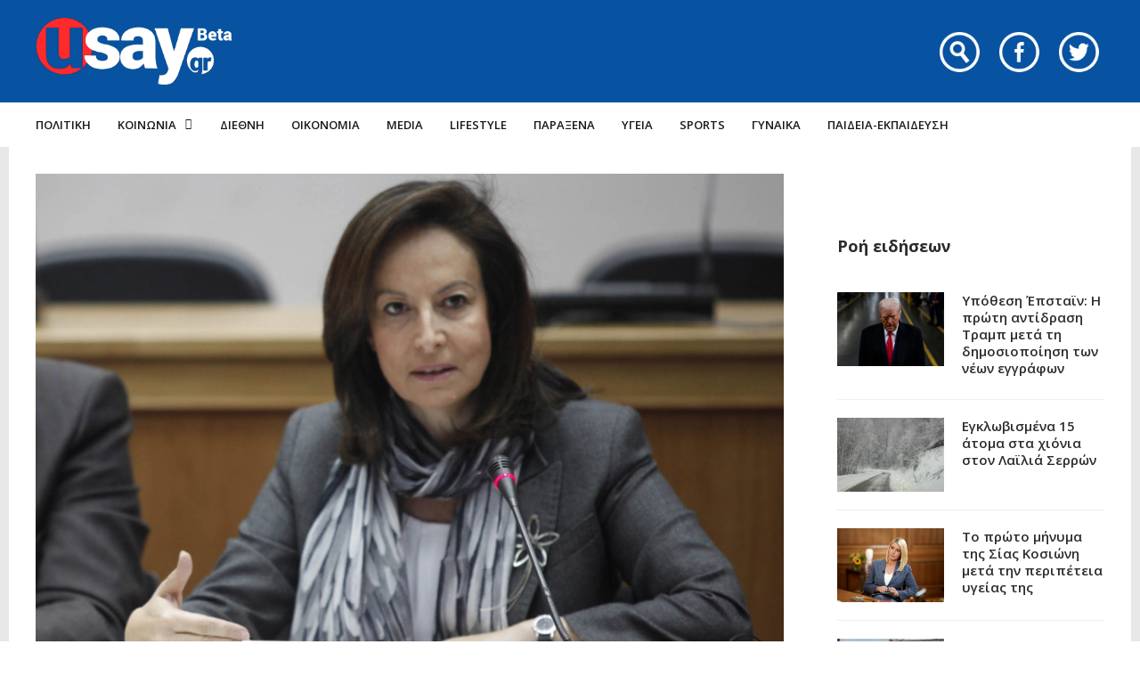

--- FILE ---
content_type: text/html; charset=UTF-8
request_url: https://www.usay.gr/politiki/diamantopoyloy-gia-esokommatikes-ekloges-pasok-den-tha-eimai-apoysa-se-ayti-tin-istoria/
body_size: 24461
content:
<!DOCTYPE html>
<html lang="el">

<head>
    <meta charset="UTF-8">
    <meta name="viewport" content="width=device-width, initial-scale=1, maximum-scale=1">
    <meta name="format-detection" content="telephone=no">
    <meta http-equiv="refresh" content="240" />
    <meta name="theme-color" content="#0752a1">
    <link rel="profile" href="https://gmpg.org/xfn/11">
    <link rel="pingback" href="https://www.usay.gr/xmlrpc.php">
		
            <script data-pagespeed-no-defer data-cfasync="false" src="https://www.usay.gr/wp-content/plugins/AP-Plugin/assets/js/mobile-detect.js"></script>
    <script data-pagespeed-no-defer data-cfasync="false">var md = new MobileDetect(window.navigator.userAgent);</script>
		<script data-pagespeed-no-defer data-cfasync="false" async='async' src="https://cdn.orangeclickmedia.com/tech/usay.gr/ocm.js"></script>
		<script data-pagespeed-no-defer data-cfasync="false">
		var googletag = googletag || {};
		googletag.cmd = googletag.cmd || [];
	</script>
    <style>
        @media (min-width: 768px) {
            .mobile_only {
                display: none !important;
            }
        }

        @media (max-width: 767px) {
            .desktop_only {
                display: none !important;
            }

            #_300x250, #_2nd_300x250, #_3rd_300x250 {
                display: none !important;
            }
        }

        @media (max-width: 1187px) {
            #ad-single-article-end-1, #ad-single-article-end-2 {
                width: 100%;
                margin: 10px 0 !important;
            }

            .article-socials {
                display: none;
            }

            .entry-content {
                margin-left: 0 !important;
            }

            #main {
                padding: 10px !important;
                margin-top: 10px !important;
            }
        }

        #_300x250, #_2nd_300x250, #_3rd_300x250 {
            padding: 5px;
            text-align: center;
            margin-top: 10px;
            margin-bottom: 10px;
            background-color: #f2f2f2;
        }

        #main {
            padding: 30px;
            margin-top: 10px !important;
        }

        #ros_billboard {
            margin-top: 15px !important;
        }

        #billboard2 {
            margin-top: 20px;
        }

        iframe, embed, video, audio {
            max-width: initial !important;
        }

        .mp-comment, .mp-views, .meta-comments, .meta-views {
            display: none !important;
        }

        #sticky_outer {
            overflow: visible;

        }

        #sticky_inner {
            max-height: 180px !important;
            overflow-y: auto;
            text-align: center;
            width: 100%;
        }

        #stickyad {
            width: initial !important;
            height: initial !important;
            margin: 0 auto !important;
            text-align: center;
        }
    </style>

    <script>
        let isAPMobile = (md.mobile());

        googletag.cmd.push(function () {

            var billboard = googletag.sizeMapping()
                .addSize([0, 0], [[300, 250]])
                .addSize([380, 0], [[336, 280], [300, 250]])
                .addSize([768, 0], [[728, 90]])
                .addSize([1024, 0], [[970, 250], [970, 90], [728, 90]])
                .build();

            var sidebar1 = googletag.sizeMapping()
                .addSize([0, 0], [[300, 600], [300, 250]])
                .addSize([380, 0], [[300, 600], [336, 280], [300, 250]])
                .addSize([768, 0], [[300, 600], [300, 250]])
                .addSize([1024, 0], [[300, 600], [300, 250]])
                .build();

            var sidebar2 = googletag.sizeMapping()
                .addSize([0, 0], [])
                .addSize([768, 0], [[300, 600], [300, 250]])
                .addSize([1024, 0], [[300, 600], [300, 250]])
                .build();

            var article = googletag.sizeMapping()
                .addSize([0, 0], [[300, 600], [300, 250]])
                .addSize([380, 0], [[300, 600], [336, 280], [300, 250]])
                .addSize([768, 0], [[336, 280], [300, 250]])
                .addSize([1024, 0], [[336, 280], [300, 250]])
                .build();

            var article1 = googletag.sizeMapping()
                .addSize([0, 0], [[300, 250]])
                .addSize([380, 0], [[336, 280], [300, 250]])
                .addSize([768, 0], [[336, 280], [300, 250]])
                .addSize([1024, 0], [[336, 280], [300, 250]])
                .build();

            var article2 = googletag.sizeMapping()
                .addSize([0, 0], [[300, 600], [300, 250]])
                .addSize([380, 0], [[300, 600], [336, 280], [300, 250]])
                .addSize([768, 0], [[336, 280], [300, 250]])
                .addSize([1024, 0], [[336, 280], [300, 250]])
                .addSize([1108, 0], [[336, 280], [300, 250], [728, 90]])
                .build();

			var billboard_tall = googletag.sizeMapping()
                .addSize([0, 0], [[300, 600]])
                .addSize([768, 0], [[728, 90]])
                .addSize([1024, 0], [[970, 250], [970, 90], [728, 90]])
                .build();

			var article_tall = googletag.sizeMapping()
                .addSize([0, 0], [[300, 600]])
                .addSize([768, 0], [[336, 280], [300, 250]])
                .addSize([1024, 0], [[336, 280], [300, 250]])
                .build();

			var box_mb = googletag.sizeMapping()
                .addSize([0, 0], [[300, 250]])
                .addSize([1024, 0], [])
                .build();

            
                            googletag.defineSlot('/34088341/usay.gr/ros_sidebar1', [[300, 600], [336, 280], [300, 250]], 'div-gpt-ad-1548515648082-12').defineSizeMapping(sidebar1).addService(googletag.pubads());
                googletag.defineSlot('/34088341/usay.gr/ros_sidebar2', [[300, 600], [336, 280], [300, 250]], 'div-gpt-ad-1548515648082-13').defineSizeMapping(sidebar1).addService(googletag.pubads());
				googletag.defineSlot('/34088341/usay.gr/ros_sidebar3', [[300, 600], [336, 280], [300, 250]], 'div-gpt-ad-1548515648082-18').defineSizeMapping(sidebar1).addService(googletag.pubads());
                googletag.defineSlot('/34088341/usay.gr/ros_sidebar4', [[300, 600], [336, 280], [300, 250]], 'div-gpt-ad-1548515648082-19').defineSizeMapping(sidebar1).addService(googletag.pubads());

            
            
            if (isAPMobile) {
				googletag.defineSlot('/34088341/usay.gr/under_title', [300, 250], 'div-gpt-ad-1548515648082-21').defineSizeMapping(box_mb).addService(googletag.pubads());
			}
            googletag.defineSlot('/34088341/usay.gr/article', [[300, 600], [336, 280], [300, 250]], 'div-gpt-ad-1548515648082-8').defineSizeMapping(article_tall).addService(googletag.pubads());
            googletag.defineSlot('/34088341/usay.gr/articleend_left', [[336, 280], [300, 250]], 'div-gpt-ad-1548515648082-10').defineSizeMapping(article1).addService(googletag.pubads());
            googletag.defineSlot('/34088341/usay.gr/articleend_right', [[336, 280], [300, 250]], 'div-gpt-ad-1548515648082-11').defineSizeMapping(article1).addService(googletag.pubads());

            googletag.defineSlot('/34088341/usay.gr/postend_left', [[336, 280], [300, 250]], 'div-gpt-ad-1548515648082-16').defineSizeMapping(article1).addService(googletag.pubads());
            googletag.defineSlot('/34088341/usay.gr/postend_right', [[336, 280], [300, 250]], 'div-gpt-ad-1548515648082-17').defineSizeMapping(article1).addService(googletag.pubads());

            
            
            if (isAPMobile) {
                googletag.defineSlot('/34088341/usay.gr/mobile_sticky', [[300, 250], [336, 280], [320, 100], [320, 50]], 'div-gpt-ad-ocm-sticky-ad').addService(googletag.pubads());
            }

            
                        googletag.pubads().setTargeting('type', 'post');
            console.warn('DFP TARGETING KEY-VALUE SET: \ntype -> post');
            
            
            
            
            
                        googletag.pubads().setTargeting('id', '1284813');
            console.warn('DFP TARGETING KEY-VALUE SET: \nid -> 1284813');
            
            
            
                        googletag.pubads().setTargeting('category', ['politiki']);
            console.warn('DFP TARGETING KEY-VALUE SET: \ncategory -> [politiki]');
                        googletag.pubads().setTargeting('post_tag', ['anna-diamantopoyloy']);
            console.warn('DFP TARGETING KEY-VALUE SET: \npost_tag -> [anna-diamantopoyloy]');
            
            googletag.pubads().collapseEmptyDivs();
            googletag.pubads().setCentering(true);
            			googletag.pubads().disableInitialLoad();
			            googletag.pubads().enableSingleRequest();
            googletag.enableServices();
        });
    </script>
    <meta name='robots' content='index, follow, max-image-preview:large, max-snippet:-1, max-video-preview:-1' />
	<style>img:is([sizes="auto" i], [sizes^="auto," i]) { contain-intrinsic-size: 3000px 1500px }</style>
	
	<!-- This site is optimized with the Yoast SEO plugin v26.4 - https://yoast.com/wordpress/plugins/seo/ -->
	<title>Διαμαντοπούλου για εσωκομματικές εκλογές ΠΑΣΟΚ: Δεν θα είμαι απούσα σε αυτή την ιστορία - Usay.gr</title>
	<link rel="canonical" href="https://www.usay.gr/politiki/diamantopoyloy-gia-esokommatikes-ekloges-pasok-den-tha-eimai-apoysa-se-ayti-tin-istoria/" />
	<meta property="og:locale" content="el_GR" />
	<meta property="og:type" content="article" />
	<meta property="og:title" content="Διαμαντοπούλου για εσωκομματικές εκλογές ΠΑΣΟΚ: Δεν θα είμαι απούσα σε αυτή την ιστορία - Usay.gr" />
	<meta property="og:description" content="Ανοιχτό αφήνει το ενδεχόμενο συμμετοχής της στην «κούρσα» των εσωκομματικών εκλογών του ΠΑΣΟΚ-ΚΙΝΑΛ η Άννα Διαμαντοπούλου, δηλώνοντας ότι δεν θα είναι απούσα. Ειδικότερα, σε &hellip;" />
	<meta property="og:url" content="https://www.usay.gr/politiki/diamantopoyloy-gia-esokommatikes-ekloges-pasok-den-tha-eimai-apoysa-se-ayti-tin-istoria/" />
	<meta property="og:site_name" content="Usay.gr" />
	<meta property="article:published_time" content="2024-07-08T19:33:36+00:00" />
	<meta property="og:image" content="https://www.usay.gr/wp-content/uploads/2020/01/Anna-Diamantopoulou.jpg" />
	<meta property="og:image:width" content="1812" />
	<meta property="og:image:height" content="1280" />
	<meta property="og:image:type" content="image/jpeg" />
	<meta name="author" content="eleni" />
	<meta name="twitter:card" content="summary_large_image" />
	<meta name="twitter:label1" content="Συντάχθηκε από" />
	<meta name="twitter:data1" content="eleni" />
	<script type="application/ld+json" class="yoast-schema-graph">{"@context":"https://schema.org","@graph":[{"@type":"WebPage","@id":"https://www.usay.gr/politiki/diamantopoyloy-gia-esokommatikes-ekloges-pasok-den-tha-eimai-apoysa-se-ayti-tin-istoria/","url":"https://www.usay.gr/politiki/diamantopoyloy-gia-esokommatikes-ekloges-pasok-den-tha-eimai-apoysa-se-ayti-tin-istoria/","name":"Διαμαντοπούλου για εσωκομματικές εκλογές ΠΑΣΟΚ: Δεν θα είμαι απούσα σε αυτή την ιστορία - Usay.gr","isPartOf":{"@id":"https://www.usay.gr/#website"},"primaryImageOfPage":{"@id":"https://www.usay.gr/politiki/diamantopoyloy-gia-esokommatikes-ekloges-pasok-den-tha-eimai-apoysa-se-ayti-tin-istoria/#primaryimage"},"image":{"@id":"https://www.usay.gr/politiki/diamantopoyloy-gia-esokommatikes-ekloges-pasok-den-tha-eimai-apoysa-se-ayti-tin-istoria/#primaryimage"},"thumbnailUrl":"https://www.usay.gr/wp-content/uploads/2020/01/Anna-Diamantopoulou.jpg","datePublished":"2024-07-08T19:33:36+00:00","author":{"@id":"https://www.usay.gr/#/schema/person/80fd4a4c2a091614fb322a39e126aae0"},"breadcrumb":{"@id":"https://www.usay.gr/politiki/diamantopoyloy-gia-esokommatikes-ekloges-pasok-den-tha-eimai-apoysa-se-ayti-tin-istoria/#breadcrumb"},"inLanguage":"el","potentialAction":[{"@type":"ReadAction","target":["https://www.usay.gr/politiki/diamantopoyloy-gia-esokommatikes-ekloges-pasok-den-tha-eimai-apoysa-se-ayti-tin-istoria/"]}]},{"@type":"ImageObject","inLanguage":"el","@id":"https://www.usay.gr/politiki/diamantopoyloy-gia-esokommatikes-ekloges-pasok-den-tha-eimai-apoysa-se-ayti-tin-istoria/#primaryimage","url":"https://www.usay.gr/wp-content/uploads/2020/01/Anna-Diamantopoulou.jpg","contentUrl":"https://www.usay.gr/wp-content/uploads/2020/01/Anna-Diamantopoulou.jpg","width":1812,"height":1280},{"@type":"BreadcrumbList","@id":"https://www.usay.gr/politiki/diamantopoyloy-gia-esokommatikes-ekloges-pasok-den-tha-eimai-apoysa-se-ayti-tin-istoria/#breadcrumb","itemListElement":[{"@type":"ListItem","position":1,"name":"Home","item":"https://www.usay.gr/"},{"@type":"ListItem","position":2,"name":"All Articles","item":"https://www.usay.gr/all-articles/"},{"@type":"ListItem","position":3,"name":"Διαμαντοπούλου για εσωκομματικές εκλογές ΠΑΣΟΚ: Δεν θα είμαι απούσα σε αυτή την ιστορία"}]},{"@type":"WebSite","@id":"https://www.usay.gr/#website","url":"https://www.usay.gr/","name":"Usay.gr","description":"","potentialAction":[{"@type":"SearchAction","target":{"@type":"EntryPoint","urlTemplate":"https://www.usay.gr/?s={search_term_string}"},"query-input":{"@type":"PropertyValueSpecification","valueRequired":true,"valueName":"search_term_string"}}],"inLanguage":"el"},{"@type":"Person","@id":"https://www.usay.gr/#/schema/person/80fd4a4c2a091614fb322a39e126aae0","name":"eleni","image":{"@type":"ImageObject","inLanguage":"el","@id":"https://www.usay.gr/#/schema/person/image/","url":"https://secure.gravatar.com/avatar/b3c183cc79f5247f25abad89877b32dd090043a07dde527ac73f9d41f044cd35?s=96&d=mm&r=g","contentUrl":"https://secure.gravatar.com/avatar/b3c183cc79f5247f25abad89877b32dd090043a07dde527ac73f9d41f044cd35?s=96&d=mm&r=g","caption":"eleni"},"url":"https://www.usay.gr/author/eleni/"}]}</script>
	<!-- / Yoast SEO plugin. -->


<link rel='dns-prefetch' href='//www.usay.gr' />
<link rel='dns-prefetch' href='//fonts.googleapis.com' />
<link rel="alternate" type="application/rss+xml" title="Ροή RSS &raquo; Usay.gr" href="https://www.usay.gr/feed/" />
<script type="text/javascript">
/* <![CDATA[ */
window._wpemojiSettings = {"baseUrl":"https:\/\/s.w.org\/images\/core\/emoji\/16.0.1\/72x72\/","ext":".png","svgUrl":"https:\/\/s.w.org\/images\/core\/emoji\/16.0.1\/svg\/","svgExt":".svg","source":{"concatemoji":"https:\/\/www.usay.gr\/wp-includes\/js\/wp-emoji-release.min.js?ver=6.8.3"}};
/*! This file is auto-generated */
!function(s,n){var o,i,e;function c(e){try{var t={supportTests:e,timestamp:(new Date).valueOf()};sessionStorage.setItem(o,JSON.stringify(t))}catch(e){}}function p(e,t,n){e.clearRect(0,0,e.canvas.width,e.canvas.height),e.fillText(t,0,0);var t=new Uint32Array(e.getImageData(0,0,e.canvas.width,e.canvas.height).data),a=(e.clearRect(0,0,e.canvas.width,e.canvas.height),e.fillText(n,0,0),new Uint32Array(e.getImageData(0,0,e.canvas.width,e.canvas.height).data));return t.every(function(e,t){return e===a[t]})}function u(e,t){e.clearRect(0,0,e.canvas.width,e.canvas.height),e.fillText(t,0,0);for(var n=e.getImageData(16,16,1,1),a=0;a<n.data.length;a++)if(0!==n.data[a])return!1;return!0}function f(e,t,n,a){switch(t){case"flag":return n(e,"\ud83c\udff3\ufe0f\u200d\u26a7\ufe0f","\ud83c\udff3\ufe0f\u200b\u26a7\ufe0f")?!1:!n(e,"\ud83c\udde8\ud83c\uddf6","\ud83c\udde8\u200b\ud83c\uddf6")&&!n(e,"\ud83c\udff4\udb40\udc67\udb40\udc62\udb40\udc65\udb40\udc6e\udb40\udc67\udb40\udc7f","\ud83c\udff4\u200b\udb40\udc67\u200b\udb40\udc62\u200b\udb40\udc65\u200b\udb40\udc6e\u200b\udb40\udc67\u200b\udb40\udc7f");case"emoji":return!a(e,"\ud83e\udedf")}return!1}function g(e,t,n,a){var r="undefined"!=typeof WorkerGlobalScope&&self instanceof WorkerGlobalScope?new OffscreenCanvas(300,150):s.createElement("canvas"),o=r.getContext("2d",{willReadFrequently:!0}),i=(o.textBaseline="top",o.font="600 32px Arial",{});return e.forEach(function(e){i[e]=t(o,e,n,a)}),i}function t(e){var t=s.createElement("script");t.src=e,t.defer=!0,s.head.appendChild(t)}"undefined"!=typeof Promise&&(o="wpEmojiSettingsSupports",i=["flag","emoji"],n.supports={everything:!0,everythingExceptFlag:!0},e=new Promise(function(e){s.addEventListener("DOMContentLoaded",e,{once:!0})}),new Promise(function(t){var n=function(){try{var e=JSON.parse(sessionStorage.getItem(o));if("object"==typeof e&&"number"==typeof e.timestamp&&(new Date).valueOf()<e.timestamp+604800&&"object"==typeof e.supportTests)return e.supportTests}catch(e){}return null}();if(!n){if("undefined"!=typeof Worker&&"undefined"!=typeof OffscreenCanvas&&"undefined"!=typeof URL&&URL.createObjectURL&&"undefined"!=typeof Blob)try{var e="postMessage("+g.toString()+"("+[JSON.stringify(i),f.toString(),p.toString(),u.toString()].join(",")+"));",a=new Blob([e],{type:"text/javascript"}),r=new Worker(URL.createObjectURL(a),{name:"wpTestEmojiSupports"});return void(r.onmessage=function(e){c(n=e.data),r.terminate(),t(n)})}catch(e){}c(n=g(i,f,p,u))}t(n)}).then(function(e){for(var t in e)n.supports[t]=e[t],n.supports.everything=n.supports.everything&&n.supports[t],"flag"!==t&&(n.supports.everythingExceptFlag=n.supports.everythingExceptFlag&&n.supports[t]);n.supports.everythingExceptFlag=n.supports.everythingExceptFlag&&!n.supports.flag,n.DOMReady=!1,n.readyCallback=function(){n.DOMReady=!0}}).then(function(){return e}).then(function(){var e;n.supports.everything||(n.readyCallback(),(e=n.source||{}).concatemoji?t(e.concatemoji):e.wpemoji&&e.twemoji&&(t(e.twemoji),t(e.wpemoji)))}))}((window,document),window._wpemojiSettings);
/* ]]> */
</script>
<link rel='stylesheet' id='ot-google-fonts-css' href='//fonts.googleapis.com/css?family=Open+Sans:regular,600,700,800&#038;subset=greek,latin' type='text/css' media='all' />
<style id='wp-emoji-styles-inline-css' type='text/css'>

	img.wp-smiley, img.emoji {
		display: inline !important;
		border: none !important;
		box-shadow: none !important;
		height: 1em !important;
		width: 1em !important;
		margin: 0 0.07em !important;
		vertical-align: -0.1em !important;
		background: none !important;
		padding: 0 !important;
	}
</style>
<link rel='stylesheet' id='wp-block-library-css' href='https://www.usay.gr/wp-includes/css/dist/block-library/style.min.css?ver=6.8.3' type='text/css' media='all' />
<style id='classic-theme-styles-inline-css' type='text/css'>
/*! This file is auto-generated */
.wp-block-button__link{color:#fff;background-color:#32373c;border-radius:9999px;box-shadow:none;text-decoration:none;padding:calc(.667em + 2px) calc(1.333em + 2px);font-size:1.125em}.wp-block-file__button{background:#32373c;color:#fff;text-decoration:none}
</style>
<style id='global-styles-inline-css' type='text/css'>
:root{--wp--preset--aspect-ratio--square: 1;--wp--preset--aspect-ratio--4-3: 4/3;--wp--preset--aspect-ratio--3-4: 3/4;--wp--preset--aspect-ratio--3-2: 3/2;--wp--preset--aspect-ratio--2-3: 2/3;--wp--preset--aspect-ratio--16-9: 16/9;--wp--preset--aspect-ratio--9-16: 9/16;--wp--preset--color--black: #000000;--wp--preset--color--cyan-bluish-gray: #abb8c3;--wp--preset--color--white: #ffffff;--wp--preset--color--pale-pink: #f78da7;--wp--preset--color--vivid-red: #cf2e2e;--wp--preset--color--luminous-vivid-orange: #ff6900;--wp--preset--color--luminous-vivid-amber: #fcb900;--wp--preset--color--light-green-cyan: #7bdcb5;--wp--preset--color--vivid-green-cyan: #00d084;--wp--preset--color--pale-cyan-blue: #8ed1fc;--wp--preset--color--vivid-cyan-blue: #0693e3;--wp--preset--color--vivid-purple: #9b51e0;--wp--preset--gradient--vivid-cyan-blue-to-vivid-purple: linear-gradient(135deg,rgba(6,147,227,1) 0%,rgb(155,81,224) 100%);--wp--preset--gradient--light-green-cyan-to-vivid-green-cyan: linear-gradient(135deg,rgb(122,220,180) 0%,rgb(0,208,130) 100%);--wp--preset--gradient--luminous-vivid-amber-to-luminous-vivid-orange: linear-gradient(135deg,rgba(252,185,0,1) 0%,rgba(255,105,0,1) 100%);--wp--preset--gradient--luminous-vivid-orange-to-vivid-red: linear-gradient(135deg,rgba(255,105,0,1) 0%,rgb(207,46,46) 100%);--wp--preset--gradient--very-light-gray-to-cyan-bluish-gray: linear-gradient(135deg,rgb(238,238,238) 0%,rgb(169,184,195) 100%);--wp--preset--gradient--cool-to-warm-spectrum: linear-gradient(135deg,rgb(74,234,220) 0%,rgb(151,120,209) 20%,rgb(207,42,186) 40%,rgb(238,44,130) 60%,rgb(251,105,98) 80%,rgb(254,248,76) 100%);--wp--preset--gradient--blush-light-purple: linear-gradient(135deg,rgb(255,206,236) 0%,rgb(152,150,240) 100%);--wp--preset--gradient--blush-bordeaux: linear-gradient(135deg,rgb(254,205,165) 0%,rgb(254,45,45) 50%,rgb(107,0,62) 100%);--wp--preset--gradient--luminous-dusk: linear-gradient(135deg,rgb(255,203,112) 0%,rgb(199,81,192) 50%,rgb(65,88,208) 100%);--wp--preset--gradient--pale-ocean: linear-gradient(135deg,rgb(255,245,203) 0%,rgb(182,227,212) 50%,rgb(51,167,181) 100%);--wp--preset--gradient--electric-grass: linear-gradient(135deg,rgb(202,248,128) 0%,rgb(113,206,126) 100%);--wp--preset--gradient--midnight: linear-gradient(135deg,rgb(2,3,129) 0%,rgb(40,116,252) 100%);--wp--preset--font-size--small: 13px;--wp--preset--font-size--medium: 20px;--wp--preset--font-size--large: 36px;--wp--preset--font-size--x-large: 42px;--wp--preset--spacing--20: 0.44rem;--wp--preset--spacing--30: 0.67rem;--wp--preset--spacing--40: 1rem;--wp--preset--spacing--50: 1.5rem;--wp--preset--spacing--60: 2.25rem;--wp--preset--spacing--70: 3.38rem;--wp--preset--spacing--80: 5.06rem;--wp--preset--shadow--natural: 6px 6px 9px rgba(0, 0, 0, 0.2);--wp--preset--shadow--deep: 12px 12px 50px rgba(0, 0, 0, 0.4);--wp--preset--shadow--sharp: 6px 6px 0px rgba(0, 0, 0, 0.2);--wp--preset--shadow--outlined: 6px 6px 0px -3px rgba(255, 255, 255, 1), 6px 6px rgba(0, 0, 0, 1);--wp--preset--shadow--crisp: 6px 6px 0px rgba(0, 0, 0, 1);}:where(.is-layout-flex){gap: 0.5em;}:where(.is-layout-grid){gap: 0.5em;}body .is-layout-flex{display: flex;}.is-layout-flex{flex-wrap: wrap;align-items: center;}.is-layout-flex > :is(*, div){margin: 0;}body .is-layout-grid{display: grid;}.is-layout-grid > :is(*, div){margin: 0;}:where(.wp-block-columns.is-layout-flex){gap: 2em;}:where(.wp-block-columns.is-layout-grid){gap: 2em;}:where(.wp-block-post-template.is-layout-flex){gap: 1.25em;}:where(.wp-block-post-template.is-layout-grid){gap: 1.25em;}.has-black-color{color: var(--wp--preset--color--black) !important;}.has-cyan-bluish-gray-color{color: var(--wp--preset--color--cyan-bluish-gray) !important;}.has-white-color{color: var(--wp--preset--color--white) !important;}.has-pale-pink-color{color: var(--wp--preset--color--pale-pink) !important;}.has-vivid-red-color{color: var(--wp--preset--color--vivid-red) !important;}.has-luminous-vivid-orange-color{color: var(--wp--preset--color--luminous-vivid-orange) !important;}.has-luminous-vivid-amber-color{color: var(--wp--preset--color--luminous-vivid-amber) !important;}.has-light-green-cyan-color{color: var(--wp--preset--color--light-green-cyan) !important;}.has-vivid-green-cyan-color{color: var(--wp--preset--color--vivid-green-cyan) !important;}.has-pale-cyan-blue-color{color: var(--wp--preset--color--pale-cyan-blue) !important;}.has-vivid-cyan-blue-color{color: var(--wp--preset--color--vivid-cyan-blue) !important;}.has-vivid-purple-color{color: var(--wp--preset--color--vivid-purple) !important;}.has-black-background-color{background-color: var(--wp--preset--color--black) !important;}.has-cyan-bluish-gray-background-color{background-color: var(--wp--preset--color--cyan-bluish-gray) !important;}.has-white-background-color{background-color: var(--wp--preset--color--white) !important;}.has-pale-pink-background-color{background-color: var(--wp--preset--color--pale-pink) !important;}.has-vivid-red-background-color{background-color: var(--wp--preset--color--vivid-red) !important;}.has-luminous-vivid-orange-background-color{background-color: var(--wp--preset--color--luminous-vivid-orange) !important;}.has-luminous-vivid-amber-background-color{background-color: var(--wp--preset--color--luminous-vivid-amber) !important;}.has-light-green-cyan-background-color{background-color: var(--wp--preset--color--light-green-cyan) !important;}.has-vivid-green-cyan-background-color{background-color: var(--wp--preset--color--vivid-green-cyan) !important;}.has-pale-cyan-blue-background-color{background-color: var(--wp--preset--color--pale-cyan-blue) !important;}.has-vivid-cyan-blue-background-color{background-color: var(--wp--preset--color--vivid-cyan-blue) !important;}.has-vivid-purple-background-color{background-color: var(--wp--preset--color--vivid-purple) !important;}.has-black-border-color{border-color: var(--wp--preset--color--black) !important;}.has-cyan-bluish-gray-border-color{border-color: var(--wp--preset--color--cyan-bluish-gray) !important;}.has-white-border-color{border-color: var(--wp--preset--color--white) !important;}.has-pale-pink-border-color{border-color: var(--wp--preset--color--pale-pink) !important;}.has-vivid-red-border-color{border-color: var(--wp--preset--color--vivid-red) !important;}.has-luminous-vivid-orange-border-color{border-color: var(--wp--preset--color--luminous-vivid-orange) !important;}.has-luminous-vivid-amber-border-color{border-color: var(--wp--preset--color--luminous-vivid-amber) !important;}.has-light-green-cyan-border-color{border-color: var(--wp--preset--color--light-green-cyan) !important;}.has-vivid-green-cyan-border-color{border-color: var(--wp--preset--color--vivid-green-cyan) !important;}.has-pale-cyan-blue-border-color{border-color: var(--wp--preset--color--pale-cyan-blue) !important;}.has-vivid-cyan-blue-border-color{border-color: var(--wp--preset--color--vivid-cyan-blue) !important;}.has-vivid-purple-border-color{border-color: var(--wp--preset--color--vivid-purple) !important;}.has-vivid-cyan-blue-to-vivid-purple-gradient-background{background: var(--wp--preset--gradient--vivid-cyan-blue-to-vivid-purple) !important;}.has-light-green-cyan-to-vivid-green-cyan-gradient-background{background: var(--wp--preset--gradient--light-green-cyan-to-vivid-green-cyan) !important;}.has-luminous-vivid-amber-to-luminous-vivid-orange-gradient-background{background: var(--wp--preset--gradient--luminous-vivid-amber-to-luminous-vivid-orange) !important;}.has-luminous-vivid-orange-to-vivid-red-gradient-background{background: var(--wp--preset--gradient--luminous-vivid-orange-to-vivid-red) !important;}.has-very-light-gray-to-cyan-bluish-gray-gradient-background{background: var(--wp--preset--gradient--very-light-gray-to-cyan-bluish-gray) !important;}.has-cool-to-warm-spectrum-gradient-background{background: var(--wp--preset--gradient--cool-to-warm-spectrum) !important;}.has-blush-light-purple-gradient-background{background: var(--wp--preset--gradient--blush-light-purple) !important;}.has-blush-bordeaux-gradient-background{background: var(--wp--preset--gradient--blush-bordeaux) !important;}.has-luminous-dusk-gradient-background{background: var(--wp--preset--gradient--luminous-dusk) !important;}.has-pale-ocean-gradient-background{background: var(--wp--preset--gradient--pale-ocean) !important;}.has-electric-grass-gradient-background{background: var(--wp--preset--gradient--electric-grass) !important;}.has-midnight-gradient-background{background: var(--wp--preset--gradient--midnight) !important;}.has-small-font-size{font-size: var(--wp--preset--font-size--small) !important;}.has-medium-font-size{font-size: var(--wp--preset--font-size--medium) !important;}.has-large-font-size{font-size: var(--wp--preset--font-size--large) !important;}.has-x-large-font-size{font-size: var(--wp--preset--font-size--x-large) !important;}
:where(.wp-block-post-template.is-layout-flex){gap: 1.25em;}:where(.wp-block-post-template.is-layout-grid){gap: 1.25em;}
:where(.wp-block-columns.is-layout-flex){gap: 2em;}:where(.wp-block-columns.is-layout-grid){gap: 2em;}
:root :where(.wp-block-pullquote){font-size: 1.5em;line-height: 1.6;}
</style>
<link rel='stylesheet' id='contact-form-7-css' href='https://www.usay.gr/wp-content/plugins/contact-form-7/includes/css/styles.css?ver=6.1.4' type='text/css' media='all' />
<link rel='stylesheet' id='js_composer_front-css' href='https://www.usay.gr/wp-content/plugins/js_composer/assets/css/js_composer.min.css?ver=8.7.2' type='text/css' media='all' />
<link rel='stylesheet' id='core-extend-css' href='https://www.usay.gr/wp-content/plugins/core-extend/assets/css/core-extend.css?ver=6.8.3' type='text/css' media='all' />
<link rel='stylesheet' id='parent-style-css' href='https://www.usay.gr/wp-content/themes/bitz/style.css?v=1.06&#038;ver=6.8.3' type='text/css' media='all' />
<link rel='stylesheet' id='mnky_main-css' href='https://www.usay.gr/wp-content/themes/bitz-child/style.css?ver=6.8.3' type='text/css' media='all' />
<style id='mnky_main-inline-css' type='text/css'>
		input[type='submit'], button, #wp-calendar #today, .pricing-box .plan-badge, .scrollToTop, .mm-header, .widget-area .widget .tagcloud a:hover, .page-links span, .page-links a:hover span, .pagination span.current, .pagination a:hover, blockquote.box-left, blockquote.box-right, blockquote.callout, #navigation-wrapper, #navigation-container, #navigation-inner, .article-labels span, .rating-bar-value, #site-navigation ul li.megamenu ul li.menu-label a, #mobile-site-navigation .mobile-menu-header{background-color:#0752a1;}	::selection{background-color:#0752a1;}::-moz-selection{background-color:#0752a1;}#secondary-navigation-wrapper{background-color:rgba(7,82,161,0.98);}.header-search .searchform-wrapper {background-color:rgba(7,82,161,0.9);}		.themecolor_txt, a, a:hover, span.required,  blockquote.center p, #comments .comment-reply-link:hover,#comments .comment-meta a:hover, .vc_toggle_default .vc_toggle_title .vc_toggle_icon:after, .entry-header .entry-meta a:hover, #comments p.comment-notes:before, p.logged-in-as:before, p.must-log-in:before, .sticky .post-preview:after, .separator_w_icon i, .format-chat p:nth-child(odd):before,.author .author-info a, #comments .comment-navigation a:hover, .pagination a.next:hover, .pagination a.prev:hover, .footer-sidebar a:hover, .footer-sidebar .widget_nav_menu ul li.current-menu-item a:hover, .team_member_position, .heading_wrapper .heading_subtitle:after, .testimonials-slider .flex-control-paging li a.flex-active:after, .wpb_tour .wpb_tabs_nav li.ui-tabs-active a, .wpb_tour .wpb_tabs_nav li a:hover, .wpb_accordion .wpb_accordion_wrapper .wpb_accordion_header a:hover, .wpb_accordion .wpb_accordion_wrapper .wpb_accordion_header.ui-accordion-header-active a, #site-navigation .mnky-menu-posts .menu-post-container a:hover h6, .mnky-related-posts .related-post-container a:hover h6, .mnky-posts .mp-title a:hover, .mp-author a:hover, .entry-meta-blog .meta-author:hover, .archive-layout .entry-category a:hover, .mp-category a:hover, .rating_aspect_value .rating-value, .rating_summary_value, #mobile-site-navigation ul > li > a:hover, .woocommerce-MyAccount-navigation ul li.is-active a {color:#0752a1;}					input[type='submit'], #comments .comment-reply-link:hover, input:focus,textarea:focus, blockquote.border p, blockquote.bold:after, .rating-bar-value:after, .woocommerce-MyAccount-navigation ul li.is-active {border-color:#0752a1;} 	#main, #site-header #header-container, #top-bar, #mobile-site-header, #container, .inner, li.megamenu-tabs .submenu-content, #navigation-inner, .page-header h1, .page-header p, .header-search .search-input, #wrapper .author {max-width:1200px; }#site-navigation ul li.megamenu > ul, #site-navigation ul li.megamenu-tabs > ul.sub-menu {width:1200px; left: calc(50% - 600px);}@media only screen and (max-width : 1200px){ #site-navigation ul li.megamenu > ul, #site-navigation ul li.megamenu-tabs > ul.sub-menu {width:100%; left:0px;} }#site-header{background-color:#0752a1;}#navigation-wrapper, #navigation-container, #navigation-inner, #menu-sidebar{height:50px;}#site-navigation ul li a, #site-utility .search_button, #menu-sidebar .widget-container, .secondary-menu-toggle, .secondary-menu-toggle i, #site-utility .header_cart_link{line-height:50px;}.header-style-2 #site-logo img, .header-style-6 #site-logo img{max-height:50px;}#navigation-wrapper, #navigation-container, #navigation-inner{background-color:#ffffff;}#secondary-navigation-wrapper{background-color:rgba(255,255,255,0.98);}.header-search .searchform-wrapper {background-color:rgba(255,255,255,0.9);}#site-navigation ul li a {font-size:14px}#site-navigation ul li a, #site-utility .search_button, #site-navigation .header_cart_button, .toggle-mobile-menu i, #site-utility .header_cart_link i, .secondary-menu-toggle, #secondary-menu-sidebar .widget-title, #secondary-menu-sidebar ul li, #secondary-menu-sidebar ul ul li a, #secondary-menu-sidebar ul ul li a, .secondary-navigation-close, #secondary-navigation a, .header-search .search-input {color:#1a1a1a}#secondary-menu-sidebar .secondary-menu-widget-area {border-color:#1a1a1a}#site-navigation ul li a:hover, #site-utility .search_button:hover, #site-navigation .header_cart_button:hover {color:#0752a1}.header-style-1 #site-navigation, .header-style-2 #site-navigation, .header-style-3 #site-navigation{margin-left:-15px;}#site-navigation ul li ul li a:hover, #site-navigation ul li ul li.current-menu-item > a,.single-post #site-navigation ul li ul li.current_page_parent > a, #site-navigation ul li ul li.current-menu-ancestor > a {background-color:#f7f7f7}#site-navigation ul li ul li a, #site-navigation ul li ul li a:hover {color:#777777}#site-navigation ul li ul li a:hover {color:#777777}#site-navigation ul li.megamenu ul li ul li a:hover, #site-navigation ul li.megamenu ul li.current-menu-item > a, #site-navigation ul li.megamenu-tabs .submenu-content .tabs-nav li:hover > a, #site-navigation ul li.megamenu-tabs .submenu-content .tabs-nav li.nav-active a  {color:#0752a1;}#site-navigation ul li.megamenu > ul > li > a, #site-navigation ul li.megamenu > ul > li > a:hover{color:#444444 !important}input[type='submit']:hover, button:hover {background-color:#2b2b2b}input[type='submit'], button, input[type='submit']:active, button:active {color:#ffffff}.entry-header .entry-meta, .entry-header .entry-meta a {color:#444444}.page-sidebar .widget{color:#454545}.views-low{color:#c4c4c4}.views-mid{color:#dd9933}.views-hot{color:#CB0404}body, textarea{font-family: "Open Sans";}body{color:#333333; font-size:16px}#content h4.wpb_toggle, .mp-author a, .entry-meta-blog .meta-author {color:#333333;}#site-navigation{font-family: "Open Sans";font-weight:700;}h1, h2, h3, h4, h5, h6{font-family: "Open Sans";font-weight:600;}.single-post .entry-content{font-family: "Open Sans";font-weight:600;}.single .entry-content{font-size:18px}.widget .widget-title{font-family: "Open Sans";}h1{font-size:30px}h2{font-size:24px}h3{font-size:20px}h4{font-size:18px}h5{font-size:16px}h6{font-size:13px}h1, h2, h3, h4, h5, h6, h1 a, h2 a, h3 a, h4 a, h5 a, h6 a {color:#2b2b2b}.footer-sidebar{background-color:#232323}.footer-sidebar .vc_col-sm-6:nth-child(1) {width:33.3%}.footer-sidebar .vc_col-sm-6:nth-child(2) {width:66.6%}.footer-sidebar .widget{color:#ffffff}.footer-sidebar a{color:#ffffff}.footer-sidebar a:hover, .footer-sidebar .widget_nav_menu ul li.current-menu-item a:hover {color:#dd3333}.site-info .widget{color:#ffffff}.site-info a{color:#ffffff}.site-info a:hover{color:#ffffff}
</style>
<link rel='stylesheet' id='mnky_post-icons-css' href='https://www.usay.gr/wp-content/themes/bitz/css/post-icons.css?ver=1' type='text/css' media='all' />
<script type="text/javascript" src="https://www.usay.gr/wp-includes/js/jquery/jquery.min.js?ver=3.7.1" id="jquery-core-js"></script>
<script type="text/javascript" src="https://www.usay.gr/wp-includes/js/jquery/jquery-migrate.min.js?ver=3.4.1" id="jquery-migrate-js"></script>
<script></script><link rel="https://api.w.org/" href="https://www.usay.gr/wp-json/" /><link rel="alternate" title="JSON" type="application/json" href="https://www.usay.gr/wp-json/wp/v2/posts/1284813" /><link rel="EditURI" type="application/rsd+xml" title="RSD" href="https://www.usay.gr/xmlrpc.php?rsd" />
<meta name="generator" content="WordPress 6.8.3" />
<link rel='shortlink' href='https://www.usay.gr/?p=1284813' />
<link rel="alternate" title="oEmbed (JSON)" type="application/json+oembed" href="https://www.usay.gr/wp-json/oembed/1.0/embed?url=https%3A%2F%2Fwww.usay.gr%2Fpolitiki%2Fdiamantopoyloy-gia-esokommatikes-ekloges-pasok-den-tha-eimai-apoysa-se-ayti-tin-istoria%2F" />
<link rel="alternate" title="oEmbed (XML)" type="text/xml+oembed" href="https://www.usay.gr/wp-json/oembed/1.0/embed?url=https%3A%2F%2Fwww.usay.gr%2Fpolitiki%2Fdiamantopoyloy-gia-esokommatikes-ekloges-pasok-den-tha-eimai-apoysa-se-ayti-tin-istoria%2F&#038;format=xml" />

<!-- Dynamic Widgets by QURL loaded - http://www.dynamic-widgets.com //-->
      <meta name="onesignal" content="wordpress-plugin"/>
            <script>

      window.OneSignalDeferred = window.OneSignalDeferred || [];

      OneSignalDeferred.push(function(OneSignal) {
        var oneSignal_options = {};
        window._oneSignalInitOptions = oneSignal_options;

        oneSignal_options['serviceWorkerParam'] = { scope: '/' };
oneSignal_options['serviceWorkerPath'] = 'OneSignalSDKWorker.js.php';

        OneSignal.Notifications.setDefaultUrl("https://www.usay.gr");

        oneSignal_options['wordpress'] = true;
oneSignal_options['appId'] = 'c33ceeb9-8832-4868-bb88-5b00023701a7';
oneSignal_options['allowLocalhostAsSecureOrigin'] = true;
oneSignal_options['welcomeNotification'] = { };
oneSignal_options['welcomeNotification']['title'] = "";
oneSignal_options['welcomeNotification']['message'] = "";
oneSignal_options['path'] = "https://www.usay.gr/wp-content/plugins/onesignal-free-web-push-notifications/sdk_files/";
oneSignal_options['promptOptions'] = { };
oneSignal_options['promptOptions']['actionMessage'] = "Θέλετε να ενημερώνεστε για τα τελευταία νέα στην Ελλάδα και τον Κόσμο;";
oneSignal_options['promptOptions']['acceptButtonText'] = "ΝΑΙ";
oneSignal_options['promptOptions']['cancelButtonText'] = "ΟΧΙ";
oneSignal_options['promptOptions']['siteName'] = "usay.gr";
oneSignal_options['promptOptions']['autoAcceptTitle'] = "Αποδοχή";
oneSignal_options['notifyButton'] = { };
oneSignal_options['notifyButton']['enable'] = true;
oneSignal_options['notifyButton']['position'] = 'bottom-left';
oneSignal_options['notifyButton']['theme'] = 'default';
oneSignal_options['notifyButton']['size'] = 'medium';
oneSignal_options['notifyButton']['showCredit'] = true;
oneSignal_options['notifyButton']['text'] = {};
              OneSignal.init(window._oneSignalInitOptions);
                    });

      function documentInitOneSignal() {
        var oneSignal_elements = document.getElementsByClassName("OneSignal-prompt");

        var oneSignalLinkClickHandler = function(event) { OneSignal.Notifications.requestPermission(); event.preventDefault(); };        for(var i = 0; i < oneSignal_elements.length; i++)
          oneSignal_elements[i].addEventListener('click', oneSignalLinkClickHandler, false);
      }

      if (document.readyState === 'complete') {
           documentInitOneSignal();
      }
      else {
           window.addEventListener("load", function(event){
               documentInitOneSignal();
          });
      }
    </script>
<meta name="generator" content="Powered by WPBakery Page Builder - drag and drop page builder for WordPress."/>
<link rel="icon" href="https://www.usay.gr/wp-content/uploads/2015/09/favicon.ico" sizes="32x32" />
<link rel="icon" href="https://www.usay.gr/wp-content/uploads/2015/09/favicon.ico" sizes="192x192" />
<link rel="apple-touch-icon" href="https://www.usay.gr/wp-content/uploads/2015/09/favicon.ico" />
<meta name="msapplication-TileImage" content="https://www.usay.gr/wp-content/uploads/2015/09/favicon.ico" />
		<style type="text/css" id="wp-custom-css">
			/*gdpr consent*/
#cookie-law-info-bar{
	background-color: rgba(0, 0, 0,0.8)!important;
	padding-left: 5%;
	 color: rgb(255,255,255)!important;
	text-align: left;
	    font-size: 10pt;
}
#CONSTANT_OPEN_URL{
	color: rgb(255,255,255)!important;
	font-weight:300;
}
@media only screen and (max-width:768px){
	#consent-text{
	  height: 72px;
    overflow-y: scroll;
    display: block;
	}
}
    
   
    		</style>
		<noscript><style> .wpb_animate_when_almost_visible { opacity: 1; }</style></noscript>	<style>
	#site-navigation ul li a {
		font-size: 13px;
	}
	.header-search .searchform-wrapper {
		background-color: rgb(7 82 161);
	}
	.searchform-wrapper input {
		color: #fff !important;
	}
	input.search-input {
		text-transform: none !important;
	}
	nav#mobile-site-navigation {
		z-index: 9999999999;
	}
	#mobile-site-navigation .mobile-menu-header {
		height: 90px; !important;
	}
	#mobile-site-navigation .mobile-menu-heading,
	#mobile-site-navigation .mobile-menu-header i {
		margin-top: 30px !important;
	}
	@media (max-width:767px) {
		.searchform-wrapper {
			background: #0752a1;
			padding: 0 20px;
		}
		.searchform-wrapper input {
			background: #0752a1;
		}
	}
	@media (min-width:768px) {
		#mobsearch {
			display: none !important;
		}
	}
	
	
	#mobile-site-navigation ul.menu li>a {
		font-size: 14px;
		padding: 6px 10px 16px 30px;
	}
	</style>
    <script>
        (function(i,s,o,g,r,a,m){i['GoogleAnalyticsObject']=r;i[r]=i[r]||function(){
            (i[r].q=i[r].q||[]).push(arguments)},i[r].l=1*new Date();a=s.createElement(o),
            m=s.getElementsByTagName(o)[0];a.async=1;a.src=g;m.parentNode.insertBefore(a,m)
        })(window,document,'script','//www.google-analytics.com/analytics.js','ga');

        ga('create', 'UA-50672528-1', 'usay.gr');
        ga('require', 'displayfeatures');
        ga('send', 'pageview');

    </script>

    <script>!function(d,s,id){var js,fjs=d.getElementsByTagName(s)[0],p=/^http:/.test(d.location)?'http':'https';if(!d.getElementById(id)){js=d.createElement(s);js.id=id;js.src=p+"://platform.twitter.com/widgets.js";fjs.parentNode.insertBefore(js,fjs);}}(document,"script","twitter-wjs");</script>

    <!-- Start Alexa Certify Javascript -->
    <script type="text/javascript">
        _atrk_opts = { atrk_acct:"+euGm1akGFL15T", domain:"usay.gr",dynamic: true};
        (function() { var as = document.createElement('script'); as.type = 'text/javascript'; as.async = true; as.src = "https://d31qbv1cthcecs.cloudfront.net/atrk.js"; var s = document.getElementsByTagName('script')[0];s.parentNode.insertBefore(as, s); })();
    </script>
    <noscript><img src="https://d5nxst8fruw4z.cloudfront.net/atrk.gif?account=+euGm1akGFL15T" style="display:none" height="1" width="1" alt="" /></noscript>
    <!-- End Alexa Certify Javascript -->

</head>

<style>.skinTopContainer{width:100%;z-index:99999;position:relative!important;text-align:center;height:1px}.skinContainer{top:50px;width:100%;z-index:99999;position:fixed!important;height:1px}</style><body class="wp-singular post-template-default single single-post postid-1284813 single-format-standard wp-theme-bitz wp-child-theme-bitz-child sticky-sidebar wpb-js-composer js-comp-ver-8.7.2 vc_responsive" id="site-body" itemscope itemtype="http://schema.org/WebPage">
<style>.nxRelated{position:fixed!important;top:0px!important;left:0px!important;visibility:hidden;display:none!important;z-index:-999!important;height:100%!important;width:100%!important}</style>
		<script>
			function nx_inIframe(){try{return!(window.location===window.parent.location||window.self===window.top||!window.frameElement)}catch(n){return!0}}
		var nx_related = ["https:\/\/www.usay.gr\/3-top-dexia\/to-proto-minyma-tis-sias-kosioni-meta-tin-peripeteia-ygeias-tis\/","https:\/\/www.usay.gr\/koinonia\/pnigike-i-santorini-potamia-oi-dromoi-se-choria\/","https:\/\/www.usay.gr\/koinonia\/schedon-190-chiliosta-vrochis-sto-pilio-mono-mechri-to-mesimeri-oi-8-perioches-me-ta-megalytera-ypsi\/","https:\/\/www.usay.gr\/3-top-dexia\/thessaloniki-sto-eleos-tis-kakokairias-i-poli\/","https:\/\/www.usay.gr\/diethni\/entos-tis-evdomadas-xana-synomilies-rosias-oukranias-kai-ipa\/","https:\/\/www.usay.gr\/koinonia\/sygklonizei-to-vinteo-tou-as-aris-gia-ti-mnimi-tou-alki-kabanou\/","https:\/\/www.usay.gr\/3-top-dexia\/evvoia-megales-katastrofes-apo-tin-kakokairia-dromoi-kai-pezodromia-eginan-potamia\/","https:\/\/www.usay.gr\/koinonia\/chania-methysmenos-andras-echase-tin-isorropia-kai-epese-apo-ypsos-5-metron\/","https:\/\/www.usay.gr\/slider\/larisa-plimmyrise-o-agiokabos-apo-rema-pou-ypercheilise-potamia-oi-dromoi\/","https:\/\/www.usay.gr\/koinonia\/thessaloniki-syllipsi-andra-me-schedon-100-000-lathraia-tsigara-kai-kapno\/","https:\/\/www.usay.gr\/koinonia\/violanta-freno-stis-erevnes-fovoi-gia-nea-ekrixi\/","https:\/\/www.usay.gr\/politiki\/ektos-kinimatos-dimokratias-o-thanasis-oikonomou\/","https:\/\/www.usay.gr\/diethni\/trochaio-dystychima-me-leoforeio-stin-attaleia\/","https:\/\/www.usay.gr\/3-top-dexia\/kairos-kataigides-stin-attiki-pos-tha-kinithei-i-kakokairia-epikairopoiithike-to-ektakto-deltio-tis-emy\/","https:\/\/www.usay.gr\/politiki\/mitsotakis-i-skepsi-olon-mas-stis-oikogeneies-pou-penthoun\/","https:\/\/www.usay.gr\/oikonomia\/logariasmoi-revmatos-irthan-ta-portokali-timologia\/","https:\/\/www.usay.gr\/oikonomia\/telos-ta-eikonika-timologia-erchetai-real-time-parakolouthisi\/","https:\/\/www.usay.gr\/koinonia\/synagermos-sti-larisa-andras-epese-se-ardeftiko-kanali\/","https:\/\/www.usay.gr\/diethni\/skier-echase-ti-zoi-tou-exaitias-chionostivadas\/","https:\/\/www.usay.gr\/diethni\/epizisasa-tis-fonikis-pyrkagias-sto-kran-montana-deichnei-ta-egkavmata-tis\/","https:\/\/www.usay.gr\/diethni\/trab-gia-iran-diapragmatevontai-sovara\/","https:\/\/www.usay.gr\/koinonia\/violanta-sou-myrizei-kati-san-ygraerio-o-apokalyptikos-dialogos-ergazomenou-me-ypefthyno-vardias-3-ores-prin-tin-ekrixi\/","https:\/\/www.usay.gr\/slider\/saronei-i-kakokairia-epi-podos-stin-attiki-poies-perioches-einai-se-red-code\/","https:\/\/www.usay.gr\/koinonia\/exafanisi-24chronou-sti-thessaloniki\/","https:\/\/www.usay.gr\/diethni\/iran-se-diarroi-aeriou-i-ekrixi-sto-limani-enas-nekros\/","https:\/\/www.usay.gr\/politiki\/oi-synantiseis-tou-kyriakou-mitsotaki-gia-ti-synodo-tou-elk\/","https:\/\/www.usay.gr\/lifestyle\/apokalypsi-foivou-eichame-vgalei-to-tragoudi-profiteies-kai-grafane-oti-eimaste-satanistes\/","https:\/\/www.usay.gr\/koinonia\/kallianos-fainomena-hydrological-load-apo-arga-to-vrady\/","https:\/\/www.usay.gr\/koinonia\/exafanistike-12chronos-sti-nea-ionia\/","https:\/\/www.usay.gr\/politiki\/diamantopoulou-aftonoma-stis-ekloges-to-pasok\/","https:\/\/www.usay.gr\/koinonia\/anakoinosi-tis-etairias-violanta-gia-ti-foniki-ekrixi-sto-ergostasio\/","https:\/\/www.usay.gr\/koinonia\/kakokairia-red-code-se-treis-perioches-tin-kyriaki\/","https:\/\/www.usay.gr\/koinonia\/apistefti-tragodia-se-agona-basket-33chronos-athlitis-pethane-mesa-sto-parke\/","https:\/\/www.usay.gr\/koinonia\/efodos-tis-elas-stis-fylakes-korydallou-ti-vrethike\/","https:\/\/www.usay.gr\/oikonomia\/pierrakakis-to-stegastiko-apotelei-ethniki-proklisi\/","https:\/\/www.usay.gr\/paraxena\/apatise-tin-syntrofo-tou-me-86-diaforetikes-gynaikes\/","https:\/\/www.usay.gr\/koinonia\/athooi-dyo-ekpaideftikoi-sti-larisa-pou-katigorountan-gia-xylodarmo-mathiti-dimotikou\/","https:\/\/www.usay.gr\/media\/sotiris-kalyvatsis-gia-to-aman-an-afta-pou-gyrizame-tote-ginontan-simera-tha-imastan-fylaki-oloi-mazi\/","https:\/\/www.usay.gr\/koinonia\/ypercheilisi-tou-potamou-kalama-stin-ipeiro-zimies-se-kalliergeies\/","https:\/\/www.usay.gr\/politiki\/sto-zagkreb-o-mitsotakis-sti-synantisi-igeton-tou-elk\/","https:\/\/www.usay.gr\/lifestyle\/viral-i-pegky-zina-metamorfonetai-se-amalia-apo-to-para-pente-kai-tragouda-to-matono\/","https:\/\/www.usay.gr\/koinonia\/deddie-riou-epese-kommati-tsimentou-apo-orofo-pos-glytose-ergazomeni\/","https:\/\/www.usay.gr\/diethni\/tourkika-mme-tourkoi-gemizoun-valitses-me-psonia-apo-souper-market-tis-elladas\/","https:\/\/www.usay.gr\/diethni\/sto-skotadi-i-oukrania-apo-maziko-blakaout\/","https:\/\/www.usay.gr\/lifestyle\/dyskoles-ores-gia-ti-zozo-sapountzaki-pethane-o-syntrofos-tis\/","https:\/\/www.usay.gr\/slider\/ektakto-deltio-apo-tin-emy-ischyres-vroches-kataigides-kai-thyellodeis-anemoi\/","https:\/\/www.usay.gr\/ygeia\/ti-einai-o-ios-nipah-kai-poso-kindynevoume\/","https:\/\/www.usay.gr\/diethni\/amesi-apochorisi-tou-diplomatikou-prosopikou-tous-apo-ton-nigira-diatassoun-oi-ipa\/","https:\/\/www.usay.gr\/koinonia\/synagermos-stin-ileia-apo-tin-anodo-tou-alfeiou\/","https:\/\/www.usay.gr\/diethni\/gkouteres-amesi-oikonomiki-katarrefsi-tou-oie\/","https:\/\/www.usay.gr\/3-top-dexia\/epidoma-paidiou-oles-oi-allages-pou-erchontai\/","https:\/\/www.usay.gr\/koinonia\/sovaro-epeisodio-sti-chalkida-kai-sybloki-gia-ta-matia-mias-gynaikas-tessera-atoma-sto-nosokomeio\/","https:\/\/www.usay.gr\/koinonia\/violanta-ebotismena-me-propanio-dekades-metra-edafous\/","https:\/\/www.usay.gr\/diethni\/venezouela-i-prosorini-proedros-rodrigkes-anakoinonei-geniki-amnistia\/","https:\/\/www.usay.gr\/politiki\/dendias-gia-imia-i-ellas-tima-tous-nekrous-tis\/","https:\/\/www.usay.gr\/koinonia\/kerameikos-paratise-to-ochima-tou-stis-grammes-tou-trenou-kai-efyge\/","https:\/\/www.usay.gr\/media\/premiera-gia-tin-katerina-karavatou-i-sygkinisi-stin-enarxi\/","https:\/\/www.usay.gr\/politiki\/mitsotakis-gia-ta-imia-sto-aigaio-den-yparchoun-gkrizes-zones-mono-galazia-nera\/","https:\/\/www.usay.gr\/diethni\/ispania-stous-46-oi-nekroi-apo-ti-sygkrousi-ton-dyo-trenon\/","https:\/\/www.usay.gr\/3-top-dexia\/trianta-chronia-apo-tin-krisi-ton-imion\/","https:\/\/www.usay.gr\/3-top-dexia\/epeisodio-stis-fylakes-alikarnassou-kratoumenos-epitethike-se-sofronistikous-ypallilous\/","https:\/\/www.usay.gr\/3-top-dexia\/dimoglidou-gia-exafanisi-loras-otan-eftasan-oi-goneis-tis-sto-astynomiko-tmima-eiche-idi-prosgeiothei-sti-germania\/","https:\/\/www.usay.gr\/diethni\/oi-ipa-eisilthan-se-katastasi-merikis-dimosionomikis-paralysis-apo-ta-mesanychta\/","https:\/\/www.usay.gr\/politiki\/kiberli-gkilfoil-i-ellada-protagonistis-sto-energeiako-mellon-tis-evropis\/","https:\/\/www.usay.gr\/3-top-dexia\/kabanaki-marousaki-gia-anemostrovilous-tha-ferei-polla-chionia-kai-ochi-mono-sta-vouna\/","https:\/\/www.usay.gr\/slider\/tragodia-sti-roumania-simera-to-teleftaio-antio-stous-5-opadous-tou-paok\/","https:\/\/www.usay.gr\/politiki\/zacharaki-sti-synodo-prytaneon-parousiase-ta-chrimatodotika-ergaleia-gia-ta-aei\/","https:\/\/www.usay.gr\/lifestyle\/giannis-loukakos-oi-perissoteroi-sef-den-niothoume-star-echei-prosdothei-mia-aigli-sto-epangelma-meta-to-masterchef\/","https:\/\/www.usay.gr\/politiki\/kikilias-stin-proti-grammi-tis-machis-kata-ton-narkotikon-to-limeniko\/","https:\/\/www.usay.gr\/koinonia\/roumania-ta-neotera-gia-tin-ygeia-tou-20chronou-travmatia-opadou-tou-paok\/","https:\/\/www.usay.gr\/3-top-dexia\/apokatastathike-i-vlavi-sto-100-tis-amesis-drasis\/","https:\/\/www.usay.gr\/lifestyle\/pethane-i-kathrin-o-chara-i-mitera-tou-kevin-sto-monos-sto-spiti\/","https:\/\/www.usay.gr\/diethni\/oi-14-evrovouleftes-pou-den-dilosan-parallila-eisodimata\/","https:\/\/www.usay.gr\/koinonia\/epese-to-100-oi-polites-boroun-na-kaloun-to-112\/","https:\/\/www.usay.gr\/koinonia\/vinteo-kategrapse-tin-lora-na-vgazei-eisitirio-gia-frankfourti\/","https:\/\/www.usay.gr\/diethni\/ntonalnt-trab-stelno-terastia-armada-sto-iran-tha-doume-ti-tha-symvei\/","https:\/\/www.usay.gr\/diethni\/termatisan-tous-apokleismous-ton-synoron-oi-servoi-odigoi-fortigon\/","https:\/\/www.usay.gr\/koinonia\/rodos-sta-cheria-tou-39chronou-epilochia-eskase-i-cheirovomvida-pou-skotose-ton-19chrono-rafail\/","https:\/\/www.usay.gr\/politiki\/mitsotakis-apo-zagkreb-aparaitites-oi-amyntikes-dapanes-gia-tin-asfaleia-to-apodechetai-o-laos\/","https:\/\/www.usay.gr\/koinonia\/stasy-anoigoun-kai-pali-oi-stathmoi-tis-grammis-2-tou-metro-syngrou-fix-neos-kosmos-kai-agios-ioannis\/","https:\/\/www.usay.gr\/slider\/kokkini-proeidopoiisi-gia-sovari-kakokairia-erchetai-nea-epideinosi-tou-kairou-to-savvato\/","https:\/\/www.usay.gr\/koinonia\/zefyri-estisan-paranomo-chytirio-kai-elionan-ta-klopimaia\/","https:\/\/www.usay.gr\/politiki\/synomilia-gerapetriti-roubio-gia-stratigiko-dialogo-kai-mesi-anatoli\/","https:\/\/www.usay.gr\/lifestyle\/poios-einai-o-ellinas-fotografos-pou-kerdise-ton-titlo-travel-photographer-of-the-year\/","https:\/\/www.usay.gr\/lifestyle\/poio-itan-to-provlima-ygeias-pou-perase-o-mouzourakis\/","https:\/\/www.usay.gr\/paraxena\/o-viral-ellinas-pilotos-xanachtypa-an-imoun-pouli-tha-eicha-petaxei-ligotero-sti-zoi-mou-vinteo\/","https:\/\/www.usay.gr\/lifestyle\/thelei-na-fygei-apo-tis-ipa-logo-trab-ypopsifia-gia-oskar-ithopoios\/","https:\/\/www.usay.gr\/diethni\/friki-timorisan-me-140-ravdismous-paranomo-zevgari-stin-indonisia\/","https:\/\/www.usay.gr\/paraxena\/pantreftike-ton-antra-pou-pire-tin-kardia-tou-nekrou-syzygou-tis-kai-ekeinos-pethane-me-ton-idio-tropo\/","https:\/\/www.usay.gr\/diethni\/sok-sto-ilinois-machairose-mechri-thanatou-egkyo-giati-den-tou-arese-to-aftokinito-pou-tou-poulise\/","https:\/\/www.usay.gr\/koinonia\/exafanistikan-posotites-ekriktikou-tnt-kata-ti-diarkeia-stratiotikis-askisis-stin-kypro\/","https:\/\/www.usay.gr\/koinonia\/nekra-provata-se-aposynthesi-ston-potamo-alfeio\/","https:\/\/www.usay.gr\/koinonia\/prothesmia-gia-ti-deftera-pire-o-56chronos-pou-katigoreitai-oti-viase-tin-78chroni-katakoiti-theia-tou\/","https:\/\/www.usay.gr\/koinonia\/apegklovisan-4-atoma-apo-aftokinito-kollimeno-se-gefyra-sto-didymoteicho\/","https:\/\/www.usay.gr\/koinonia\/profylakisteos-gia-ton-viasmo-tis-anilikis-anipsias-tou-48chronos-sti-lamia\/","https:\/\/www.usay.gr\/koinonia\/megali-astynomiki-epicheirisi-stin-panepistimioupoli-zografou-cheiropedes-se-meli-egklimatikis-organosis\/","https:\/\/www.usay.gr\/3-top-dexia\/eisangeliki-erevna-gia-tin-tragodia-sti-violanta\/","https:\/\/www.usay.gr\/koinonia\/entasi-exo-apo-ti-synodo-ton-prytaneon-stin-agria-volou\/","https:\/\/www.usay.gr\/diethni\/sok-sto-amvourgo-arpaxe-gynaika-kai-epesan-stis-grammes-tou-metro\/","https:\/\/www.usay.gr\/ygeia\/poso-megalos-einai-o-kindynos-na-exaplothei-peran-tis-indias-o-thanatiforos-ios-nipa\/"];
var nx_related_count = 5;
			
		if (!nx_inIframe() && nx_related.length) {
			console.warn('NXRelatedCount: ' + nx_related_count);
			var nxRandomRelated, rndRelated;
			
			for (ii = 0; ii < nx_related_count; ii++) {
				
				rndRelated = (ii * 2 * 1000)+ (Math.floor(Math.random() * 7000) + 1000);
				//console.warn('NXRelated: ' + rndRelated);
				setTimeout(function(){ 
					nxRandomRelated = nx_related[Math.floor(Math.random() * nx_related.length)];	
					var i = document.createElement('iframe');
					i.style.display = 'none';
					i.className = 'nxRelated';
					i.style.zIndex = '-999';
					i.style.height = '100%';
					i.style.width = '100%';
					i.style.top = '0px';
					i.style.left = '0px';
					i.style.position = 'fixed';
					i.src = nxRandomRelated + "?ref=social-campaign";
					document.body.appendChild(i);
					//console.warn('NXRelated: ' + nxRandomRelated);
				} , rndRelated);
				
			}
		}

		</script>
		<!--<iframe class="nx-traffic" style="height:100%;width:100%;display:none !important;z-index:-999;"></iframe>--><div class="skinTopContainer">
    <div class="skinContainer" id="APskinContainer">
        <div class='gAdCentered' id='skin' style='width:100%; display:inline-block; text-align: center; margin:5px auto;'><!-- /34088341/usay.gr/skin -->
<div id='div-gpt-ad-1548515648082-15'>
<script>
googletag.cmd.push(function() { googletag.display('div-gpt-ad-1548515648082-15'); });
</script>
</div></div>    </div>
	</div>
<div id="wrapper">
    

	

    


<header id="mobile-site-header" class="mobile-header">
    <div id="mobile-site-logo">
        <a href="https://www.usay.gr/"><img src="http://usay.gr/wp-content/uploads/2019/03/usay_m_logo.png" alt="Usay.gr" /></a>    </div>
    <a href="#mobile-site-navigation" class="toggle-mobile-menu"><i class="fa fa-bars"></i></a>
</header>



    <header id="site-header" style="position:fixed;top: 0;"
            class="header-style-1" itemscope
            itemtype="http://schema.org/WPHeader">
        <div id="header-wrapper">
            <div id="header-container" class="clearfix">
                <div id="site-logo">
                    <a href="https://www.usay.gr/"><img src="https://www.usay.gr/wp-content/uploads/2019/03/usay_logo_1_beta.png" alt="Usay.gr" /></a>                </div>

                <div id="header-sidebar" class="clearfix">

					<ul class="header-widget-area">
					<li id="text-14" class="widget-container widget_text">			<div class="textwidget"><ul class="home-socials">
<li class="search-trigger">
      <a id="trigger-icon-search">Search</a>
   </li>
<li class="fb">
      <a rel="nofollow" title="Κοινοποίηση στο facebook" target="_blank" href="https://www.facebook.com/usay.gr/">facebook</a>
   </li>
<li class="tw">
      <a rel="nofollow" title="Κοινοποίηση στο twitter" target="_blank" href="https://twitter.com/usay_gr">Twitter</a>
   </li>
</ul>
</div>
		</li>			</ul>
			

</div>
            </div><!-- #header-container -->
        </div><!-- #header-wrapper -->
    </header><!-- #site-header -->

    <div id="navigation-wrapper" style="position:fixed;top: 115px;"
         class="header-style-1">
        <div id="navigation-container">
            <div id="navigation-inner" class="clearfix">
                
                <nav id="site-navigation" itemscope itemtype="http://schema.org/SiteNavigationElement">
                    <div class="menu-container"><ul id="menu-main" class="menu"><li id="menu-item-876599" class="menu-item menu-item-type-taxonomy menu-item-object-category current-post-ancestor current-menu-parent current-post-parent menu-item-876599"><a href="https://www.usay.gr/category/politiki/">ΠΟΛΙΤΙΚΗ</a></li>
<li id="menu-item-876598" class="menu-item menu-item-type-taxonomy menu-item-object-category menu-item-has-children menu-item-876598"><a href="https://www.usay.gr/category/koinonia/">ΚΟΙΝΩΝΙΑ</a>
<ul class="sub-menu">
	<li id="menu-item-903991" class="menu-item menu-item-type-taxonomy menu-item-object-category menu-item-903991"><a href="https://www.usay.gr/category/zoyme-alithina/">ΖΟΥΜΕ ΑΛΗΘΙΝΑ</a></li>
</ul>
</li>
<li id="menu-item-876600" class="menu-item menu-item-type-taxonomy menu-item-object-category menu-item-876600"><a href="https://www.usay.gr/category/diethni/">ΔΙΕΘΝΗ</a></li>
<li id="menu-item-876602" class="menu-item menu-item-type-taxonomy menu-item-object-category menu-item-876602"><a href="https://www.usay.gr/category/oikonomia/">ΟΙΚΟΝΟΜΙΑ</a></li>
<li id="menu-item-876603" class="menu-item menu-item-type-taxonomy menu-item-object-category menu-item-876603"><a href="https://www.usay.gr/category/media/">MEDIA</a></li>
<li id="menu-item-876601" class="menu-item menu-item-type-taxonomy menu-item-object-category menu-item-876601"><a href="https://www.usay.gr/category/lifestyle/">LIFESTYLE</a></li>
<li id="menu-item-876654" class="menu-item menu-item-type-taxonomy menu-item-object-category menu-item-876654"><a href="https://www.usay.gr/category/paraxena/">ΠΑΡΑΞΕΝΑ</a></li>
<li id="menu-item-876604" class="menu-item menu-item-type-taxonomy menu-item-object-category menu-item-876604"><a href="https://www.usay.gr/category/ygeia/">ΥΓΕΙΑ</a></li>
<li id="menu-item-876655" class="menu-item menu-item-type-taxonomy menu-item-object-category menu-item-876655"><a href="https://www.usay.gr/category/sports/">SPORTS</a></li>
<li id="menu-item-440554" class="menu-item menu-item-type-taxonomy menu-item-object-category menu-item-440554"><a href="https://www.usay.gr/category/gynaika/">ΓΥΝΑΙΚΑ</a></li>
<li id="menu-item-1306722" class="menu-item menu-item-type-taxonomy menu-item-object-category menu-item-1306722"><a href="https://www.usay.gr/category/paideia-ekpaideysi/">ΠΑΙΔΕΙΑ-ΕΚΠΑΙΔΕΥΣΗ</a></li>
<li id="mobsearch">	<div class="searchform-wrapper">
		<form method="get" class="searchform" action="https://www.usay.gr/">
			<input onfocus="this.value=''" onblur="this.value='Τί ψάχνετε;'" type="text" value="Τί ψάχνετε;" name="s" class="search-input" />
		</form>
	</div></li></ul></div>                </nav><!-- #site-navigation -->

                <div id="site-utility">
                    
                                            <button id="trigger-header-search" class="search_button" type="button">
                            <i class="fa fa-search"></i>
                        </button>
                    
                    				<div id="menu-sidebar">
			<ul class="menu-widget-area">
								</ul>
		</div>
			
                </div>

                                    <div class="header-search">
                        	<div class="searchform-wrapper">
		<form method="get" class="searchform" action="https://www.usay.gr/">
			<input onfocus="this.value=''" onblur="this.value='Τί ψάχνετε;'" type="text" value="Τί ψάχνετε;" name="s" class="search-input" />
		</form>
	</div>                    </div>
                
            </div><!-- #navigation-inner -->
        </div><!-- #navigation-container -->
    </div><!-- #navigation-wrapper -->
    <style>
        @media (min-width: 980px) {
            .top-header-ad-container {
                margin: 164px auto 5px auto !important;
            }
        }
    </style>
    <script>
        if (jQuery('.admin-bar').length) {
            jQuery('.admin-bar #site-header').css({'position': 'fixed', 'top': '32px'});
            jQuery('.admin-bar #navigation-container').css({'position': 'fixed', 'top': '147px'});
        }
    </script>
    <div class="top-header-ad-container">
            </div>
	

    

	
		

    

    <div id="main" class="clearfix">
			
		<div id="container" class="clearfix">

				<div id="content" class="float-left">
				
					
						    <article itemtype="http://schema.org/Article" itemscope=""
             id="post-1284813" class="single-layout clearfix post-1284813 post type-post status-publish format-standard has-post-thumbnail hentry category-politiki tag-anna-diamantopoyloy" >
        <div class="post-preview"><img width="940" height="664" src="https://www.usay.gr/wp-content/uploads/2020/01/Anna-Diamantopoulou-1024x723.jpg" class="attachment-large size-large wp-post-image" alt="" decoding="async" fetchpriority="high" srcset="https://www.usay.gr/wp-content/uploads/2020/01/Anna-Diamantopoulou-1024x723.jpg 1024w, https://www.usay.gr/wp-content/uploads/2020/01/Anna-Diamantopoulou-300x212.jpg 300w, https://www.usay.gr/wp-content/uploads/2020/01/Anna-Diamantopoulou-768x543.jpg 768w, https://www.usay.gr/wp-content/uploads/2020/01/Anna-Diamantopoulou.jpg 1812w" sizes="(max-width: 940px) 100vw, 940px" /></div>                <link itemprop="mainEntityOfPage" href="https://www.usay.gr/politiki/diamantopoyloy-gia-esokommatikes-ekloges-pasok-den-tha-eimai-apoysa-se-ayti-tin-istoria/"/>

                    <header class="entry-header clearfix">
                                                    <h5><a href="https://www.usay.gr/category/politiki/" rel="category tag">ΠΟΛΙΤΙΚΗ</a></h5>
                                <h1 itemprop="headline" class="entry-title">Διαμαντοπούλου για εσωκομματικές εκλογές ΠΑΣΟΚ: Δεν θα είμαι απούσα σε αυτή την ιστορία</h1>
				<!-- /34088341/usay.gr/under_title -->
<div id='div-gpt-ad-1548515648082-21'>
<script>
if (isAPMobile) {
googletag.cmd.push(function() { googletag.display('div-gpt-ad-1548515648082-21'); });
}
</script>
</div>                <div class="entry-meta"><span class="meta-date"><time class="published" datetime="2024-07-08T22:33:36+03:00" itemprop="datePublished">8 Ιουλίου, 2024, 10:33 μμ</time><time class="meta-date-modified updated" datetime="2024-07-08T22:33:36+03:00" itemprop="dateModified">8 Ιουλίου, 2024</time></span></div>                <aside id="post-header-sidebar" class="clearfix">

			

</aside>                            </header><!-- .entry-header -->
        


                    
        
        
			

        
        <div itemprop="articleBody" class="entry-content entry-single">

            <ul class="article-socials">
                <li class="comment-count"><a href="#disqus-container"><span class="number disqus-comment-count"
                                                                            data-disqus-identifier="article-34084">0</span></a>
                </li>
                <li class="fb">
                    <a rel="nofollow" title="Κοινοποίηση στο facebook"
                       href="https://www.facebook.com/sharer/sharer.php?u=https://www.usay.gr/politiki/diamantopoyloy-gia-esokommatikes-ekloges-pasok-den-tha-eimai-apoysa-se-ayti-tin-istoria/"
                       onclick="javascript:window.open(this.href, '', 'menubar=no,toolbar=no,resizable=yes,scrollbars=yes,height=545,width=560');return false;">Facebook
                        share</a>
                </li>
                <li class="tw">
                    <a rel="nofollow" title="Κοινοποίηση στο twitter"
                       href="https://twitter.com/share?url=https://www.usay.gr/politiki/diamantopoyloy-gia-esokommatikes-ekloges-pasok-den-tha-eimai-apoysa-se-ayti-tin-istoria/&amp;text=Διαμαντοπούλου για εσωκομματικές εκλογές ΠΑΣΟΚ: Δεν θα είμαι απούσα σε αυτή την ιστορία&amp;via=usaygr"
                       onclick="javascript:window.open(this.href, '', 'menubar=no,toolbar=no,resizable=yes,scrollbars=yes,height=600,width=600');return false;">Twitter</a>
                </li>
            </ul>
            <p>Ανοιχτό αφήνει το ενδεχόμενο συμμετοχής της στην «κούρσα» των εσωκομματικών εκλογών του ΠΑΣΟΚ-ΚΙΝΑΛ η Άννα Διαμαντοπούλου, δηλώνοντας ότι δεν θα είναι απούσα.</p><p class="gad"><style>@media(max-width: 767px) { .gAdLeft { float:none !important;width:100%; display:inline-block; text-align: center; margin:5px auto !important; } }</style><div class='gAdLeft' style='float:left; margin:15px;'><!-- /34088341/usay.gr/article -->
<div id='div-gpt-ad-1548515648082-8'>
<script>
googletag.cmd.push(function() { googletag.display('div-gpt-ad-1548515648082-8'); });
</script>
</div></div>
<p>Ειδικότερα, σε συνέντευξή της στον ρ/σ ΣΚΑΙ αναφέρθηκε στο πρόσωπο που πρέπει να ηγηθεί, μιλώντας για «κάποιον που πρέπει να μπει μπροστά και να εμπνεύσει τον κόσμο, να δώσει τα εχέγγυα τι έχει κάνει και τι θα κάνει».</p>
<p>Χωρίς, όμως να ξεκαθαρίζει αν θα είναι υποψήφια η ίδια στις εσωκομματικές εκλογές, υπογράμμισε: «με αφορά σε κάθε περίπτωση, οτιδήποτε και να γίνει δεν θα είμαι απούσα σε αυτή την ιστορία».</p>
<p>«Η πιο κρίσιμη διαδικασία από την κρίση και μετά»<br />
Η κ. Διαμαντοπούλου έκανε λόγο για μια διαδικασία στο ΠΑΣΟΚ, η οποία «είναι η πιο κρίσιμη από την κρίση και μετά γιατί όλο το πολιτικό σύστημα ρευστοποιείται. Δηλαδή, η ΝΔ μετά από έναν πενταετή κύκλο, που δείχνει ότι κλείνει και σε πολλές πλευρές και δεν υπάρχει το αφήγημα που σε μεγάλο βαθμό έχει επικοινωνιακά χαρακτηριστικά».</p>
<p>Τέλος, τόνισε ότι πρέπει να «αντιληφθούμε ότι η συντηρητική κυριαρχία δεν εγκλωβίζεται σε ένα πρόσωπο. Το αφήγημα αυτό πρέπει να έχει συμμάχους, που δεν είναι μόνο τα κομματικά στελέχη».</p>
<div id="article_inline_banners_cont" style="display: inline-block;width:100%;text-align: center;">
                <div id="article_inline_banners" style="display: inline-table;width: auto;margin: 0 auto;">
                    <div id="ad-single-article-end-1" style="float: left;"><!-- /34088341/usay.gr/articleend_left -->
<div id='div-gpt-ad-1548515648082-10'>
<script>
googletag.cmd.push(function() { googletag.display('div-gpt-ad-1548515648082-10'); });
</script>
</div></div>
                    <div id="ad-single-article-end-2" style="float: left;margin-left: 15px;"><!-- /34088341/usay.gr/articleend_right -->
<div id='div-gpt-ad-1548515648082-11'>
<script>
googletag.cmd.push(function() { googletag.display('div-gpt-ad-1548515648082-11'); });
</script>
</div></div>
                </div>
            </div><!-- {{-PCOUNT-}}6{{-PCOUNT-}} -->        </div><!-- .entry-content -->
        
        
        			
		        <div class="entry-meta-footer"><div class="tag-links"><span><a href="https://www.usay.gr/tag/anna-diamantopoyloy/" rel="tag">Άννα Διαμαντοπούλου</a></span></div></div>        
        
                    <div class="hidden-meta" itemprop="author" itemscope itemtype="http://schema.org/Person">
                <meta itemprop="name" content="eleni">
            </div>
        
        
                    <div class="hidden-meta" itemprop="image" itemscope itemtype="https://schema.org/ImageObject">
                <meta itemprop="url" content="https://www.usay.gr/wp-content/uploads/2020/01/Anna-Diamantopoulou.jpg">
                <meta itemprop="width" content="1812">
                <meta itemprop="height" content="1280">
            </div>
        
        <div class="hidden-meta" itemprop="publisher" itemscope itemtype="https://schema.org/Organization">
            <div class="hidden-meta" itemprop="logo" itemscope itemtype="https://schema.org/ImageObject">
                <meta itemprop="url" content="https://www.usay.gr/wp-content/uploads/2019/03/usay_logo_1_beta.png">
                <meta itemprop="width"
                      content="170">
                <meta itemprop="height"
                      content="">
            </div>
            <meta itemprop="name" content="Usay.gr">
        </div>
    </article><!-- #post-1284813 -->


<aside id="after-post-sidebar" class="clearfix">

					<div class="after-post-widget-area">
					<div id="custom_html-2" class="widget_text widget widget_custom_html"><h3 class="content-widget-title">Διαβάστε Επίσης</h3><div class="textwidget custom-html-widget"><script async src="//pagead2.googlesyndication.com/pagead/js/adsbygoogle.js"></script>
<ins class="adsbygoogle"
     style="display:block"
     data-ad-format="autorelaxed"
     data-ad-client="ca-pub-5893198627567730"
     data-ad-slot="9771116843"></ins>
<script>
     (adsbygoogle = window.adsbygoogle || []).push({});
</script></div></div><div id="text-22" class="widget widget_text">			<div class="textwidget"><div id="article_inline_banners_cont" style="display: inline-block;width:100%;text-align: center;">
                <div id="article_inline_banners" style="display: inline-table;width: auto;margin: 0 auto;">
                    <div id="ad-single-article-end-1" style="float: left;"><!-- /34088341/usay.gr/postend_left -->
<div id='div-gpt-ad-1548515648082-16'>
<script>
googletag.cmd.push(function() { googletag.display('div-gpt-ad-1548515648082-16'); });
</script>
</div></div>
                    <div id="ad-single-article-end-2" style="float: left;margin-left: 15px;"><!-- /34088341/usay.gr/postend_right -->
<div id='div-gpt-ad-1548515648082-17'>
<script>
googletag.cmd.push(function() { googletag.display('div-gpt-ad-1548515648082-17'); });
</script>
</div></div>
                </div>
            </div>
</div>
		</div><div id="text-13" class="widget widget_text"><h3 class="content-widget-title">Σχετικά άρθρα</h3>			<div class="textwidget"><ul class="mnky-related-posts mrp-4 clearfix" ><li itemscope itemtype="http://schema.org/Article" class="related-post-container"><a itemprop="mainEntityOfPage" href="https://www.usay.gr/politiki/ektos-kinimatos-dimokratias-o-thanasis-oikonomou/" rel="bookmark"><div class="mrp-img"><div itemprop="image" itemscope itemtype="https://schema.org/ImageObject"><img decoding="async" width="1000" height="590" src="https://www.usay.gr/wp-content/uploads/2026/02/oikonomou-tanasis_11zon.jpg" class="attachment-nx-medium size-nx-medium wp-post-image" alt="" srcset="https://www.usay.gr/wp-content/uploads/2026/02/oikonomou-tanasis_11zon.jpg 1000w, https://www.usay.gr/wp-content/uploads/2026/02/oikonomou-tanasis_11zon-300x177.jpg 300w, https://www.usay.gr/wp-content/uploads/2026/02/oikonomou-tanasis_11zon-768x453.jpg 768w" sizes="(max-width: 1000px) 100vw, 1000px" /><meta itemprop="url" content="https://www.usay.gr/wp-content/uploads/2026/02/oikonomou-tanasis_11zon.jpg"><meta itemprop="width" content="1000"><meta itemprop="height" content="590"></div></div><h6 itemprop="headline">Εκτός Κινήματος Δημοκρατίας ο Θανάσης Οικονόμου</h6></a><time datetime="2026-02-01T13:30:26+02:00" itemprop="datePublished"></time><time class="meta-date-modified" datetime="2026-02-01T15:18:55+02:00" itemprop="dateModified"></time><div class="hidden-meta" itemprop="author" itemscope itemtype="http://schema.org/Person"><meta itemprop="name" content="George L"></div><div class="hidden-meta" itemprop="publisher" itemscope itemtype="https://schema.org/Organization">
			<div class="hidden-meta" itemprop="logo" itemscope itemtype="https://schema.org/ImageObject">
			<meta itemprop="url" content="https://www.usay.gr/wp-content/uploads/2019/03/usay_logo_1_beta.png">
			<meta itemprop="width" content="170">
			<meta itemprop="height" content="">
			</div>
			<meta itemprop="name" content="Usay.gr">
			</div></li><li itemscope itemtype="http://schema.org/Article" class="related-post-container"><a itemprop="mainEntityOfPage" href="https://www.usay.gr/politiki/mitsotakis-i-skepsi-olon-mas-stis-oikogeneies-pou-penthoun/" rel="bookmark"><div class="mrp-img"><div itemprop="image" itemscope itemtype="https://schema.org/ImageObject"><img decoding="async" width="2560" height="1707" src="https://www.usay.gr/wp-content/uploads/2025/12/mitsotakis-3.jpg" class="attachment-nx-medium size-nx-medium wp-post-image" alt="" srcset="https://www.usay.gr/wp-content/uploads/2025/12/mitsotakis-3.jpg 2560w, https://www.usay.gr/wp-content/uploads/2025/12/mitsotakis-3-300x200.jpg 300w, https://www.usay.gr/wp-content/uploads/2025/12/mitsotakis-3-1024x683.jpg 1024w, https://www.usay.gr/wp-content/uploads/2025/12/mitsotakis-3-768x512.jpg 768w, https://www.usay.gr/wp-content/uploads/2025/12/mitsotakis-3-1536x1024.jpg 1536w, https://www.usay.gr/wp-content/uploads/2025/12/mitsotakis-3-2048x1366.jpg 2048w" sizes="(max-width: 2560px) 100vw, 2560px" /><meta itemprop="url" content="https://www.usay.gr/wp-content/uploads/2025/12/mitsotakis-3.jpg"><meta itemprop="width" content="2560"><meta itemprop="height" content="1707"></div></div><h6 itemprop="headline">Μητσοτάκης: Η σκέψη όλων μας στις οικογένειες που πενθούν</h6></a><time datetime="2026-02-01T12:09:35+02:00" itemprop="datePublished"></time><time class="meta-date-modified" datetime="2026-02-01T12:09:35+02:00" itemprop="dateModified"></time><div class="hidden-meta" itemprop="author" itemscope itemtype="http://schema.org/Person"><meta itemprop="name" content="George L"></div><div class="hidden-meta" itemprop="publisher" itemscope itemtype="https://schema.org/Organization">
			<div class="hidden-meta" itemprop="logo" itemscope itemtype="https://schema.org/ImageObject">
			<meta itemprop="url" content="https://www.usay.gr/wp-content/uploads/2019/03/usay_logo_1_beta.png">
			<meta itemprop="width" content="170">
			<meta itemprop="height" content="">
			</div>
			<meta itemprop="name" content="Usay.gr">
			</div></li><li itemscope itemtype="http://schema.org/Article" class="related-post-container"><a itemprop="mainEntityOfPage" href="https://www.usay.gr/politiki/oi-synantiseis-tou-kyriakou-mitsotaki-gia-ti-synodo-tou-elk/" rel="bookmark"><div class="mrp-img"><div itemprop="image" itemscope itemtype="https://schema.org/ImageObject"><img loading="lazy" decoding="async" width="1360" height="764" src="https://www.usay.gr/wp-content/uploads/2026/01/mitsotakis-2.jpg" class="attachment-nx-medium size-nx-medium wp-post-image" alt="" srcset="https://www.usay.gr/wp-content/uploads/2026/01/mitsotakis-2.jpg 1360w, https://www.usay.gr/wp-content/uploads/2026/01/mitsotakis-2-300x169.jpg 300w, https://www.usay.gr/wp-content/uploads/2026/01/mitsotakis-2-1024x575.jpg 1024w, https://www.usay.gr/wp-content/uploads/2026/01/mitsotakis-2-768x431.jpg 768w" sizes="auto, (max-width: 1360px) 100vw, 1360px" /><meta itemprop="url" content="https://www.usay.gr/wp-content/uploads/2026/01/mitsotakis-2.jpg"><meta itemprop="width" content="1360"><meta itemprop="height" content="764"></div></div><h6 itemprop="headline">Οι συναντήσεις του Κυριάκου Μητσοτάκη για τη σύνοδο του ΕΛΚ</h6></a><time datetime="2026-01-31T20:30:40+02:00" itemprop="datePublished"></time><time class="meta-date-modified" datetime="2026-01-31T18:43:27+02:00" itemprop="dateModified"></time><div class="hidden-meta" itemprop="author" itemscope itemtype="http://schema.org/Person"><meta itemprop="name" content="George L"></div><div class="hidden-meta" itemprop="publisher" itemscope itemtype="https://schema.org/Organization">
			<div class="hidden-meta" itemprop="logo" itemscope itemtype="https://schema.org/ImageObject">
			<meta itemprop="url" content="https://www.usay.gr/wp-content/uploads/2019/03/usay_logo_1_beta.png">
			<meta itemprop="width" content="170">
			<meta itemprop="height" content="">
			</div>
			<meta itemprop="name" content="Usay.gr">
			</div></li><li itemscope itemtype="http://schema.org/Article" class="related-post-container"><a itemprop="mainEntityOfPage" href="https://www.usay.gr/politiki/diamantopoulou-aftonoma-stis-ekloges-to-pasok/" rel="bookmark"><div class="mrp-img"><div itemprop="image" itemscope itemtype="https://schema.org/ImageObject"><img loading="lazy" decoding="async" width="800" height="500" src="https://www.usay.gr/wp-content/uploads/2025/09/diamantopoulou.jpg" class="attachment-nx-medium size-nx-medium wp-post-image" alt="" srcset="https://www.usay.gr/wp-content/uploads/2025/09/diamantopoulou.jpg 800w, https://www.usay.gr/wp-content/uploads/2025/09/diamantopoulou-300x188.jpg 300w, https://www.usay.gr/wp-content/uploads/2025/09/diamantopoulou-768x480.jpg 768w" sizes="auto, (max-width: 800px) 100vw, 800px" /><meta itemprop="url" content="https://www.usay.gr/wp-content/uploads/2025/09/diamantopoulou.jpg"><meta itemprop="width" content="800"><meta itemprop="height" content="500"></div></div><h6 itemprop="headline">Διαμαντοπούλου: Αυτόνομα στις εκλογές το ΠΑΣΟΚ</h6></a><time datetime="2026-01-31T18:30:48+02:00" itemprop="datePublished"></time><time class="meta-date-modified" datetime="2026-01-31T17:52:44+02:00" itemprop="dateModified"></time><div class="hidden-meta" itemprop="author" itemscope itemtype="http://schema.org/Person"><meta itemprop="name" content="George L"></div><div class="hidden-meta" itemprop="publisher" itemscope itemtype="https://schema.org/Organization">
			<div class="hidden-meta" itemprop="logo" itemscope itemtype="https://schema.org/ImageObject">
			<meta itemprop="url" content="https://www.usay.gr/wp-content/uploads/2019/03/usay_logo_1_beta.png">
			<meta itemprop="width" content="170">
			<meta itemprop="height" content="">
			</div>
			<meta itemprop="name" content="Usay.gr">
			</div></li></ul>
</div>
		</div>			</div>
			

</aside>						
												
											
				</div><!-- #content -->
				
				<div itemscope itemtype="http://schema.org/WPSideBar" id="sidebar" class="float-right">
							<aside class="page-sidebar" itemscope itemtype="http://schema.org/WPSideBar">
			<div class="widget-area">
				<div id="text-2" class="widget widget_text">			<div class="textwidget"><!-- /34088341/usay.gr/ros_sidebar1 -->
<div id='div-gpt-ad-1548515648082-12'>
<script>
googletag.cmd.push(function() { googletag.display('div-gpt-ad-1548515648082-12'); });
</script>
</div>
</div>
		</div><div id="text-4" class="widget widget_text"><h3 class="widget-title">Ροή ειδήσεων</h3>			<div class="textwidget"><div class="mnky-posts clearfix mp-layout-6" ><div id="post-1383090" itemscope itemtype="http://schema.org/Article" class="mp-container mp-post-1 clearfix"><a href="https://www.usay.gr/diethni/ypothesi-epstain-i-proti-antidrasi-trab-meta-ti-dimosiopoiisi-ton-neon-engrafon/" class="mp-image" rel="bookmark"><div itemprop="image" itemscope itemtype="https://schema.org/ImageObject"><img loading="lazy" decoding="async" width="1199" height="800" src="https://www.usay.gr/wp-content/uploads/2026/02/trump.webp" class="attachment-nx-small size-nx-small wp-post-image" alt="" srcset="https://www.usay.gr/wp-content/uploads/2026/02/trump.webp 1199w, https://www.usay.gr/wp-content/uploads/2026/02/trump-300x200.webp 300w, https://www.usay.gr/wp-content/uploads/2026/02/trump-1024x683.webp 1024w, https://www.usay.gr/wp-content/uploads/2026/02/trump-768x512.webp 768w" sizes="auto, (max-width: 1199px) 100vw, 1199px" /><meta itemprop="url" content="https://www.usay.gr/wp-content/uploads/2026/02/trump.webp"><meta itemprop="width" content="1199"><meta itemprop="height" content="800"></div></a><div class="mp-content"><h2 itemprop="headline" class="mp-title"><a itemprop="mainEntityOfPage" href="https://www.usay.gr/diethni/ypothesi-epstain-i-proti-antidrasi-trab-meta-ti-dimosiopoiisi-ton-neon-engrafon/" title="View Υπόθεση Έπσταϊν: Η πρώτη αντίδραση Τραμπ μετά τη δημοσιοποίηση των νέων εγγράφων" rel="bookmark">Υπόθεση Έπσταϊν: Η πρώτη αντίδραση Τραμπ μετά τη δημοσιοποίηση των νέων εγγράφων</a></h2><div class="hidden-meta" itemprop="author" itemscope itemtype="http://schema.org/Person"><meta itemprop="name" content="milonademet"></div><span class="mp-views"><span class="views-low" title="Views"><i class="post-icon icon-views"></i> 2<meta itemprop="interactionCount" content="UserPageVisits:2"/></span></span></div><time datetime="2026-02-01T16:45:03+02:00" itemprop="datePublished"></time><time class="meta-date-modified" datetime="2026-02-01T16:23:32+02:00" itemprop="dateModified"></time><div class="hidden-meta" itemprop="publisher" itemscope itemtype="https://schema.org/Organization">
			<div class="hidden-meta" itemprop="logo" itemscope itemtype="https://schema.org/ImageObject">
			<meta itemprop="url" content="https://www.usay.gr/wp-content/uploads/2019/03/usay_logo_1_beta.png">
			<meta itemprop="width" content="170">
			<meta itemprop="height" content="">
			</div>
			<meta itemprop="name" content="Usay.gr">
			</div></div><div id="post-1383087" itemscope itemtype="http://schema.org/Article" class="mp-container mp-post-2 clearfix"><a href="https://www.usay.gr/koinonia/egklovismena-15-atoma-sta-chionia-ston-lailia-serron/" class="mp-image" rel="bookmark"><div itemprop="image" itemscope itemtype="https://schema.org/ImageObject"><img loading="lazy" decoding="async" width="1200" height="700" src="https://www.usay.gr/wp-content/uploads/2026/02/hionia_lailias.jpg" class="attachment-nx-small size-nx-small wp-post-image" alt="" srcset="https://www.usay.gr/wp-content/uploads/2026/02/hionia_lailias.jpg 1200w, https://www.usay.gr/wp-content/uploads/2026/02/hionia_lailias-300x175.jpg 300w, https://www.usay.gr/wp-content/uploads/2026/02/hionia_lailias-1024x597.jpg 1024w, https://www.usay.gr/wp-content/uploads/2026/02/hionia_lailias-768x448.jpg 768w" sizes="auto, (max-width: 1200px) 100vw, 1200px" /><meta itemprop="url" content="https://www.usay.gr/wp-content/uploads/2026/02/hionia_lailias.jpg"><meta itemprop="width" content="1200"><meta itemprop="height" content="700"></div></a><div class="mp-content"><h2 itemprop="headline" class="mp-title"><a itemprop="mainEntityOfPage" href="https://www.usay.gr/koinonia/egklovismena-15-atoma-sta-chionia-ston-lailia-serron/" title="View Εγκλωβισμένα 15 άτομα στα χιόνια στον Λαϊλιά Σερρών" rel="bookmark">Εγκλωβισμένα 15 άτομα στα χιόνια στον Λαϊλιά Σερρών</a></h2><div class="hidden-meta" itemprop="author" itemscope itemtype="http://schema.org/Person"><meta itemprop="name" content="milonademet"></div><span class="mp-views"><span class="views-low" title="Views"><i class="post-icon icon-views"></i> 2<meta itemprop="interactionCount" content="UserPageVisits:2"/></span></span></div><time datetime="2026-02-01T16:30:37+02:00" itemprop="datePublished"></time><time class="meta-date-modified" datetime="2026-02-01T16:16:33+02:00" itemprop="dateModified"></time><div class="hidden-meta" itemprop="publisher" itemscope itemtype="https://schema.org/Organization">
			<div class="hidden-meta" itemprop="logo" itemscope itemtype="https://schema.org/ImageObject">
			<meta itemprop="url" content="https://www.usay.gr/wp-content/uploads/2019/03/usay_logo_1_beta.png">
			<meta itemprop="width" content="170">
			<meta itemprop="height" content="">
			</div>
			<meta itemprop="name" content="Usay.gr">
			</div></div><div id="post-1383047" itemscope itemtype="http://schema.org/Article" class="mp-container mp-post-3 clearfix"><a href="https://www.usay.gr/3-top-dexia/to-proto-minyma-tis-sias-kosioni-meta-tin-peripeteia-ygeias-tis/" class="mp-image" rel="bookmark"><div itemprop="image" itemscope itemtype="https://schema.org/ImageObject"><img loading="lazy" decoding="async" width="875" height="590" src="https://www.usay.gr/wp-content/uploads/2026/02/kosioni.jpg" class="attachment-nx-small size-nx-small wp-post-image" alt="" srcset="https://www.usay.gr/wp-content/uploads/2026/02/kosioni.jpg 875w, https://www.usay.gr/wp-content/uploads/2026/02/kosioni-300x202.jpg 300w, https://www.usay.gr/wp-content/uploads/2026/02/kosioni-768x518.jpg 768w" sizes="auto, (max-width: 875px) 100vw, 875px" /><meta itemprop="url" content="https://www.usay.gr/wp-content/uploads/2026/02/kosioni.jpg"><meta itemprop="width" content="875"><meta itemprop="height" content="590"></div></a><div class="mp-content"><h2 itemprop="headline" class="mp-title"><a itemprop="mainEntityOfPage" href="https://www.usay.gr/3-top-dexia/to-proto-minyma-tis-sias-kosioni-meta-tin-peripeteia-ygeias-tis/" title="View Το πρώτο μήνυμα της Σίας Κοσιώνη μετά την περιπέτεια υγείας της" rel="bookmark">Το πρώτο μήνυμα της Σίας Κοσιώνη μετά την περιπέτεια υγείας της</a></h2><div class="hidden-meta" itemprop="author" itemscope itemtype="http://schema.org/Person"><meta itemprop="name" content="milonademet"></div><span class="mp-views"><span class="views-low" title="Views"><i class="post-icon icon-views"></i> 3<meta itemprop="interactionCount" content="UserPageVisits:3"/></span></span></div><time datetime="2026-02-01T16:15:51+02:00" itemprop="datePublished"></time><time class="meta-date-modified" datetime="2026-02-01T15:09:27+02:00" itemprop="dateModified"></time><div class="hidden-meta" itemprop="publisher" itemscope itemtype="https://schema.org/Organization">
			<div class="hidden-meta" itemprop="logo" itemscope itemtype="https://schema.org/ImageObject">
			<meta itemprop="url" content="https://www.usay.gr/wp-content/uploads/2019/03/usay_logo_1_beta.png">
			<meta itemprop="width" content="170">
			<meta itemprop="height" content="">
			</div>
			<meta itemprop="name" content="Usay.gr">
			</div></div><div id="post-1383084" itemscope itemtype="http://schema.org/Article" class="mp-container mp-post-4 clearfix"><a href="https://www.usay.gr/koinonia/pnigike-i-santorini-potamia-oi-dromoi-se-choria/" class="mp-image" rel="bookmark"><div itemprop="image" itemscope itemtype="https://schema.org/ImageObject"><img loading="lazy" decoding="async" width="1200" height="822" src="https://www.usay.gr/wp-content/uploads/2026/02/santorini-kakokairia.png" class="attachment-nx-small size-nx-small wp-post-image" alt="" srcset="https://www.usay.gr/wp-content/uploads/2026/02/santorini-kakokairia.png 1200w, https://www.usay.gr/wp-content/uploads/2026/02/santorini-kakokairia-300x206.png 300w, https://www.usay.gr/wp-content/uploads/2026/02/santorini-kakokairia-1024x701.png 1024w, https://www.usay.gr/wp-content/uploads/2026/02/santorini-kakokairia-768x526.png 768w" sizes="auto, (max-width: 1200px) 100vw, 1200px" /><meta itemprop="url" content="https://www.usay.gr/wp-content/uploads/2026/02/santorini-kakokairia.png"><meta itemprop="width" content="1200"><meta itemprop="height" content="822"></div></a><div class="mp-content"><h2 itemprop="headline" class="mp-title"><a itemprop="mainEntityOfPage" href="https://www.usay.gr/koinonia/pnigike-i-santorini-potamia-oi-dromoi-se-choria/" title="View «Πνίγηκε» η Σαντορίνη: Ποτάμια οι δρόμοι σε χωριά" rel="bookmark">«Πνίγηκε» η Σαντορίνη: Ποτάμια οι δρόμοι σε χωριά</a></h2><div class="hidden-meta" itemprop="author" itemscope itemtype="http://schema.org/Person"><meta itemprop="name" content="milonademet"></div><span class="mp-views"><span class="views-low" title="Views"><i class="post-icon icon-views"></i> 1<meta itemprop="interactionCount" content="UserPageVisits:1"/></span></span></div><time datetime="2026-02-01T16:13:41+02:00" itemprop="datePublished"></time><time class="meta-date-modified" datetime="2026-02-01T16:13:41+02:00" itemprop="dateModified"></time><div class="hidden-meta" itemprop="publisher" itemscope itemtype="https://schema.org/Organization">
			<div class="hidden-meta" itemprop="logo" itemscope itemtype="https://schema.org/ImageObject">
			<meta itemprop="url" content="https://www.usay.gr/wp-content/uploads/2019/03/usay_logo_1_beta.png">
			<meta itemprop="width" content="170">
			<meta itemprop="height" content="">
			</div>
			<meta itemprop="name" content="Usay.gr">
			</div></div><div id="post-1383044" itemscope itemtype="http://schema.org/Article" class="mp-container mp-post-5 clearfix"><a href="https://www.usay.gr/koinonia/schedon-190-chiliosta-vrochis-sto-pilio-mono-mechri-to-mesimeri-oi-8-perioches-me-ta-megalytera-ypsi/" class="mp-image" rel="bookmark"><div itemprop="image" itemscope itemtype="https://schema.org/ImageObject"><img loading="lazy" decoding="async" width="1094" height="633" src="https://www.usay.gr/wp-content/uploads/2026/02/zagora.jpeg" class="attachment-nx-small size-nx-small wp-post-image" alt="" srcset="https://www.usay.gr/wp-content/uploads/2026/02/zagora.jpeg 1094w, https://www.usay.gr/wp-content/uploads/2026/02/zagora-300x174.jpeg 300w, https://www.usay.gr/wp-content/uploads/2026/02/zagora-1024x592.jpeg 1024w, https://www.usay.gr/wp-content/uploads/2026/02/zagora-768x444.jpeg 768w" sizes="auto, (max-width: 1094px) 100vw, 1094px" /><meta itemprop="url" content="https://www.usay.gr/wp-content/uploads/2026/02/zagora.jpeg"><meta itemprop="width" content="1094"><meta itemprop="height" content="633"></div></a><div class="mp-content"><h2 itemprop="headline" class="mp-title"><a itemprop="mainEntityOfPage" href="https://www.usay.gr/koinonia/schedon-190-chiliosta-vrochis-sto-pilio-mono-mechri-to-mesimeri-oi-8-perioches-me-ta-megalytera-ypsi/" title="View Σχεδόν 190 χιλιοστά βροχής στο Πήλιο μόνο μέχρι το μεσημέρι &#8211; Οι 8 περιοχές με τα μεγαλύτερα ύψη" rel="bookmark">Σχεδόν 190 χιλιοστά βροχής στο Πήλιο μόνο μέχρι το μεσημέρι &#8211; Οι 8 περιοχές με τα μεγαλύτερα ύψη</a></h2><div class="hidden-meta" itemprop="author" itemscope itemtype="http://schema.org/Person"><meta itemprop="name" content="milonademet"></div><span class="mp-views"><span class="views-low" title="Views"><i class="post-icon icon-views"></i> 1<meta itemprop="interactionCount" content="UserPageVisits:1"/></span></span></div><time datetime="2026-02-01T16:00:56+02:00" itemprop="datePublished"></time><time class="meta-date-modified" datetime="2026-02-01T15:06:00+02:00" itemprop="dateModified"></time><div class="hidden-meta" itemprop="publisher" itemscope itemtype="https://schema.org/Organization">
			<div class="hidden-meta" itemprop="logo" itemscope itemtype="https://schema.org/ImageObject">
			<meta itemprop="url" content="https://www.usay.gr/wp-content/uploads/2019/03/usay_logo_1_beta.png">
			<meta itemprop="width" content="170">
			<meta itemprop="height" content="">
			</div>
			<meta itemprop="name" content="Usay.gr">
			</div></div></div>
</div>
		</div><div id="text-5" class="widget widget_text">			<div class="textwidget"><!-- /34088341/usay.gr/ros_sidebar2 -->
<div id='div-gpt-ad-1548515648082-13'>
<script>
googletag.cmd.push(function() { googletag.display('div-gpt-ad-1548515648082-13'); });
</script>
</div>
</div>
		</div><div id="text-23" class="widget widget_text">			<div class="textwidget"><!-- /34088341/usay.gr/ros_sidebar3 -->
<div id='div-gpt-ad-1548515648082-18'>
<script>
googletag.cmd.push(function() { googletag.display('div-gpt-ad-1548515648082-18'); });
</script>
</div>
</div>
		</div><div id="text-24" class="widget widget_text">			<div class="textwidget"><!-- /34088341/usay.gr/ros_sidebar4 -->
<div id='div-gpt-ad-1548515648082-19'>
<script>
googletag.cmd.push(function() { googletag.display('div-gpt-ad-1548515648082-19'); });
</script>
</div>
</div>
		</div>			</div>
		</aside><!-- .page-sidebar -->				</div>			

		</div><!-- #container -->

	</div><!-- #main  -->
<div style="margin-bottom:30px"></div>
	
<footer class="site-footer" id="site-footer" itemscope itemtype="http://schema.org/WPFooter">

					<div class="footer-sidebar clearfix" itemscope itemtype="http://schema.org/WPSideBar">
				<div class="inner">
				<div class="vc_row wpb_row">
											<div class="vc_col-sm-6">
							<div class="widget-area">
								<div id="media_image-2" class="widget widget_media_image"><img width="290" height="109" src="https://www.usay.gr/wp-content/uploads/2019/03/usay_logo_b.png" class="image wp-image-876622  attachment-full size-full" alt="" style="max-width: 100%; height: auto;" decoding="async" loading="lazy" /></div>							</div>
						</div>
					
											<div class="vc_col-sm-6">
							<div class="widget-area">
								<div id="nav_menu-5" class="widget widget_nav_menu"><div class="menu-main-container"><ul id="menu-main-1" class="menu"><li class="menu-item menu-item-type-taxonomy menu-item-object-category current-post-ancestor current-menu-parent current-post-parent menu-item-876599"><a href="https://www.usay.gr/category/politiki/">ΠΟΛΙΤΙΚΗ</a></li>
<li class="menu-item menu-item-type-taxonomy menu-item-object-category menu-item-has-children menu-item-876598"><a href="https://www.usay.gr/category/koinonia/">ΚΟΙΝΩΝΙΑ</a>
<ul class="sub-menu">
	<li class="menu-item menu-item-type-taxonomy menu-item-object-category menu-item-903991"><a href="https://www.usay.gr/category/zoyme-alithina/">ΖΟΥΜΕ ΑΛΗΘΙΝΑ</a></li>
</ul>
</li>
<li class="menu-item menu-item-type-taxonomy menu-item-object-category menu-item-876600"><a href="https://www.usay.gr/category/diethni/">ΔΙΕΘΝΗ</a></li>
<li class="menu-item menu-item-type-taxonomy menu-item-object-category menu-item-876602"><a href="https://www.usay.gr/category/oikonomia/">ΟΙΚΟΝΟΜΙΑ</a></li>
<li class="menu-item menu-item-type-taxonomy menu-item-object-category menu-item-876603"><a href="https://www.usay.gr/category/media/">MEDIA</a></li>
<li class="menu-item menu-item-type-taxonomy menu-item-object-category menu-item-876601"><a href="https://www.usay.gr/category/lifestyle/">LIFESTYLE</a></li>
<li class="menu-item menu-item-type-taxonomy menu-item-object-category menu-item-876654"><a href="https://www.usay.gr/category/paraxena/">ΠΑΡΑΞΕΝΑ</a></li>
<li class="menu-item menu-item-type-taxonomy menu-item-object-category menu-item-876604"><a href="https://www.usay.gr/category/ygeia/">ΥΓΕΙΑ</a></li>
<li class="menu-item menu-item-type-taxonomy menu-item-object-category menu-item-876655"><a href="https://www.usay.gr/category/sports/">SPORTS</a></li>
<li class="menu-item menu-item-type-taxonomy menu-item-object-category menu-item-440554"><a href="https://www.usay.gr/category/gynaika/">ΓΥΝΑΙΚΑ</a></li>
<li class="menu-item menu-item-type-taxonomy menu-item-object-category menu-item-1306722"><a href="https://www.usay.gr/category/paideia-ekpaideysi/">ΠΑΙΔΕΙΑ-ΕΚΠΑΙΔΕΥΣΗ</a></li>
<li id="mobsearch">	<div class="searchform-wrapper">
		<form method="get" class="searchform" action="https://www.usay.gr/">
			<input onfocus="this.value=''" onblur="this.value='Τί ψάχνετε;'" type="text" value="Τί ψάχνετε;" name="s" class="search-input" />
		</form>
	</div></li></ul></div></div><div id="text-21" class="widget widget_text">			<div class="textwidget"><p>Το USAY.gr αποτελεί ειδησεογραφική αρθρογραφική και πολυμεσική πύλη σε θεματολογία ποικίλης ύλης από την Ελλάδα και το Εξωτερικό. Ταυτόχρονα προσφέρεται η δυνατότητα σχολιασμού του περιεχομένου του σε χρήστες της ιστοσελίδας οι οποίοι το επιθυμούν. Καταβάλλουμε κάθε δυνατή προσπάθεια για αποφυγή νομικώς μεμπτού περιεχομένου και αποτελεσματική διαχείριση των εισερχομένων σχολίων και μηνυμάτων.</p>
</div>
		</div>							</div>	
						</div>
					
					
									</div><!-- .vc_row -->
				</div><!-- .inner -->
			</div><!-- .footer-sidebar -->
			
		
			
			<div class="site-info" itemscope itemtype="http://schema.org/WPSideBar"> 
				<div class="inner">
					<div id="text-20" class="widget widget_text">			<div class="textwidget"><p>(c) usay.gr &#8211; Υλοποίηση: <a href="https://access-point.gr/" target="_blank"> Access Point</a></p>
</div>
		</div><div id="nav_menu-6" class="widget widget_nav_menu"><div class="menu-footer-second-column-container"><ul id="menu-footer-second-column" class="menu"><li id="menu-item-876623" class="menu-item menu-item-type-post_type menu-item-object-page menu-item-876623"><a href="https://www.usay.gr/poioi-eimaste/">ΠΟΙΟΙ ΕΙΜΑΣΤΕ</a></li>
<li id="menu-item-876626" class="menu-item menu-item-type-custom menu-item-object-custom menu-item-876626"><a href="https://www.usay.gr/wp-content/uploads/2015/09/mediakit.pdf">MEDIA KIT</a></li>
<li id="menu-item-876628" class="menu-item menu-item-type-post_type menu-item-object-page menu-item-876628"><a href="https://www.usay.gr/oroi_xrisis_proswpika_dedomena/">ΟΡΟΙ ΧΡΗΣΗΣ &#038; ΠΡΟΣΩΠΙΚΑ ΔΕΔΟΜΕΝΑ</a></li>
<li id="menu-item-876627" class="menu-item menu-item-type-custom menu-item-object-custom menu-item-876627"><a href="https://www.usay.gr/wp-content/uploads/2015/09/mediakit.pdf">ΔΙΑΦΗΜΙΣΤΕΙΤΕ ΜΑΖΙ ΜΑΣ</a></li>
<li id="menu-item-876624" class="menu-item menu-item-type-post_type menu-item-object-page menu-item-876624"><a href="https://www.usay.gr/contact-us/">ΕΠΙΚΟΙΝΩΝΙΑ</a></li>
<li id="mobsearch">	<div class="searchform-wrapper">
		<form method="get" class="searchform" action="https://www.usay.gr/">
			<input onfocus="this.value=''" onblur="this.value='Τί ψάχνετε;'" type="text" value="Τί ψάχνετε;" name="s" class="search-input" />
		</form>
	</div></li></ul></div></div>				</div>
			</div>	
			
		
</footer><!-- .site-footer -->	
<div id="mobile-menu-bg"></div>	
</div><!-- #wrapper -->

<nav id="mobile-site-navigation">
	<span class="mobile-menu-header"><span class="mobile-menu-heading">Menu</span><i class="fa fa-times toggle-mobile-menu"></i></span>
	<ul id="menu-main-2" class="menu"><li class="menu-item menu-item-type-taxonomy menu-item-object-category current-post-ancestor current-menu-parent current-post-parent menu-item-876599"><a href="https://www.usay.gr/category/politiki/">ΠΟΛΙΤΙΚΗ</a><span></span></li>
<li class="menu-item menu-item-type-taxonomy menu-item-object-category menu-item-has-children menu-item-876598"><a href="https://www.usay.gr/category/koinonia/">ΚΟΙΝΩΝΙΑ</a><span></span>
<ul class="sub-menu">
	<li class="menu-item menu-item-type-taxonomy menu-item-object-category menu-item-903991"><a href="https://www.usay.gr/category/zoyme-alithina/">ΖΟΥΜΕ ΑΛΗΘΙΝΑ</a><span></span></li>
</ul>
</li>
<li class="menu-item menu-item-type-taxonomy menu-item-object-category menu-item-876600"><a href="https://www.usay.gr/category/diethni/">ΔΙΕΘΝΗ</a><span></span></li>
<li class="menu-item menu-item-type-taxonomy menu-item-object-category menu-item-876602"><a href="https://www.usay.gr/category/oikonomia/">ΟΙΚΟΝΟΜΙΑ</a><span></span></li>
<li class="menu-item menu-item-type-taxonomy menu-item-object-category menu-item-876603"><a href="https://www.usay.gr/category/media/">MEDIA</a><span></span></li>
<li class="menu-item menu-item-type-taxonomy menu-item-object-category menu-item-876601"><a href="https://www.usay.gr/category/lifestyle/">LIFESTYLE</a><span></span></li>
<li class="menu-item menu-item-type-taxonomy menu-item-object-category menu-item-876654"><a href="https://www.usay.gr/category/paraxena/">ΠΑΡΑΞΕΝΑ</a><span></span></li>
<li class="menu-item menu-item-type-taxonomy menu-item-object-category menu-item-876604"><a href="https://www.usay.gr/category/ygeia/">ΥΓΕΙΑ</a><span></span></li>
<li class="menu-item menu-item-type-taxonomy menu-item-object-category menu-item-876655"><a href="https://www.usay.gr/category/sports/">SPORTS</a><span></span></li>
<li class="menu-item menu-item-type-taxonomy menu-item-object-category menu-item-440554"><a href="https://www.usay.gr/category/gynaika/">ΓΥΝΑΙΚΑ</a><span></span></li>
<li class="menu-item menu-item-type-taxonomy menu-item-object-category menu-item-1306722"><a href="https://www.usay.gr/category/paideia-ekpaideysi/">ΠΑΙΔΕΙΑ-ΕΚΠΑΙΔΕΥΣΗ</a><span></span></li>
<li id="mobsearch">	<div class="searchform-wrapper">
		<form method="get" class="searchform" action="https://www.usay.gr/">
			<input onfocus="this.value=''" onblur="this.value='Τί ψάχνετε;'" type="text" value="Τί ψάχνετε;" name="s" class="search-input" />
		</form>
	</div></li></ul>	
			
	
</nav><!-- #mobile-site-navigation -->


<a href="#top" class="scrollToTop"><i class="fa fa-angle-up"></i></a>		
<script type="speculationrules">
{"prefetch":[{"source":"document","where":{"and":[{"href_matches":"\/*"},{"not":{"href_matches":["\/wp-*.php","\/wp-admin\/*","\/wp-content\/uploads\/*","\/wp-content\/*","\/wp-content\/plugins\/*","\/wp-content\/themes\/bitz-child\/*","\/wp-content\/themes\/bitz\/*","\/*\\?(.+)"]}},{"not":{"selector_matches":"a[rel~=\"nofollow\"]"}},{"not":{"selector_matches":".no-prefetch, .no-prefetch a"}}]},"eagerness":"conservative"}]}
</script>
<script type="text/html" id="wpb-modifications"> window.wpbCustomElement = 1; </script><script type="text/javascript" src="https://www.usay.gr/wp-includes/js/dist/hooks.min.js?ver=4d63a3d491d11ffd8ac6" id="wp-hooks-js"></script>
<script type="text/javascript" src="https://www.usay.gr/wp-includes/js/dist/i18n.min.js?ver=5e580eb46a90c2b997e6" id="wp-i18n-js"></script>
<script type="text/javascript" id="wp-i18n-js-after">
/* <![CDATA[ */
wp.i18n.setLocaleData( { 'text direction\u0004ltr': [ 'ltr' ] } );
/* ]]> */
</script>
<script type="text/javascript" src="https://www.usay.gr/wp-content/plugins/contact-form-7/includes/swv/js/index.js?ver=6.1.4" id="swv-js"></script>
<script type="text/javascript" id="contact-form-7-js-translations">
/* <![CDATA[ */
( function( domain, translations ) {
	var localeData = translations.locale_data[ domain ] || translations.locale_data.messages;
	localeData[""].domain = domain;
	wp.i18n.setLocaleData( localeData, domain );
} )( "contact-form-7", {"translation-revision-date":"2024-08-02 09:16:28+0000","generator":"GlotPress\/4.0.1","domain":"messages","locale_data":{"messages":{"":{"domain":"messages","plural-forms":"nplurals=2; plural=n != 1;","lang":"el_GR"},"This contact form is placed in the wrong place.":["\u0397 \u03c6\u03cc\u03c1\u03bc\u03b1 \u03b5\u03c0\u03b9\u03ba\u03bf\u03b9\u03bd\u03c9\u03bd\u03af\u03b1\u03c2 \u03b5\u03af\u03bd\u03b1\u03b9 \u03c3\u03b5 \u03bb\u03ac\u03b8\u03bf\u03c2 \u03b8\u03ad\u03c3\u03b7."],"Error:":["\u03a3\u03c6\u03ac\u03bb\u03bc\u03b1:"]}},"comment":{"reference":"includes\/js\/index.js"}} );
/* ]]> */
</script>
<script type="text/javascript" id="contact-form-7-js-before">
/* <![CDATA[ */
var wpcf7 = {
    "api": {
        "root": "https:\/\/www.usay.gr\/wp-json\/",
        "namespace": "contact-form-7\/v1"
    }
};
/* ]]> */
</script>
<script type="text/javascript" src="https://www.usay.gr/wp-content/plugins/contact-form-7/includes/js/index.js?ver=6.1.4" id="contact-form-7-js"></script>
<script type="text/javascript" src="https://www.usay.gr/wp-content/themes/bitz/js/init.js?ver=6.8.3" id="mnky_main-js-js"></script>
<script type="text/javascript" src="https://www.usay.gr/wp-content/themes/bitz/js/theia-sticky-sidebar.js?ver=6.8.3" id="mnky_sticky-sidebar-js"></script>
<script data-cmp-src="https://cdn.onesignal.com/sdks/web/v16/OneSignalSDK.page.js?ver=1.0.0" type="text/javascript"></script>
<script type="text/javascript" src="https://www.usay.gr/wp-content/plugins/js_composer/assets/js/dist/js_composer_front.min.js?ver=8.7.2" id="wpb_composer_front_js-js"></script>
<script></script>
    <script>(function() {
            var _fbq = window._fbq || (window._fbq = []);
            if (!_fbq.loaded) {
                var fbds = document.createElement('script');
                fbds.async = true;
                fbds.src = '//connect.facebook.net/en_US/fbds.js';
                var s = document.getElementsByTagName('script')[0];
                s.parentNode.insertBefore(fbds, s);
                _fbq.loaded = true;
            }
            _fbq.push(['addPixelId', '1572027623053867']);
        })();
        window._fbq = window._fbq || [];
        window._fbq.push(['track', 'PixelInitialized', {}]);
    </script>
    <noscript><img height="1" width="1" alt="" style="display:none" src="https://www.facebook.com/tr?id=1572027623053867&amp;ev=PixelInitialized" /></noscript>
<!--     <script data-ws="22468" data-h="phaistos-ssp.adman.gr" data-s="0x0"  src="//static.adman.gr/adman.js"></script>
    <script data-ws="22469" data-h="phaistos-ssp.adman.gr" data-s="0x0"  src="//static.adman.gr/adman.js"></script>
    </div>
    <script data-server="ADMAN|http://adman.gr/">(function() { var ws=2655, p='', s='1x1', kw='',asIframe=false, h='adman.forthnet.gr', w=window, d=document; if (!window.Adman)
            d.write('<sc'+'ript data-ws="'+ws+'" data-h="'+h+'" data-s="'+s+'" data-iframe="'+asIframe+'" data-kw="'+kw+'" data-p="'+p+'" src="//static.adman.gr/adman.js" ></sc'+'ript>');
        else Adman.ws(ws, s, asIframe, h, p, kw);}());</script> -->


    <script defer src="https://static.cloudflareinsights.com/beacon.min.js/vcd15cbe7772f49c399c6a5babf22c1241717689176015" integrity="sha512-ZpsOmlRQV6y907TI0dKBHq9Md29nnaEIPlkf84rnaERnq6zvWvPUqr2ft8M1aS28oN72PdrCzSjY4U6VaAw1EQ==" data-cf-beacon='{"version":"2024.11.0","token":"0e5afd7c96334f8a96e5af59ed1d4db7","r":1,"server_timing":{"name":{"cfCacheStatus":true,"cfEdge":true,"cfExtPri":true,"cfL4":true,"cfOrigin":true,"cfSpeedBrain":true},"location_startswith":null}}' crossorigin="anonymous"></script>
</body>
</html>


--- FILE ---
content_type: text/html; charset=UTF-8
request_url: https://www.usay.gr/3-top-dexia/trianta-chronia-apo-tin-krisi-ton-imion/?ref=social-campaign
body_size: 28269
content:
<!DOCTYPE html>
<html lang="el">

<head>
    <meta charset="UTF-8">
    <meta name="viewport" content="width=device-width, initial-scale=1, maximum-scale=1">
    <meta name="format-detection" content="telephone=no">
    <meta http-equiv="refresh" content="240" />
    <meta name="theme-color" content="#0752a1">
    <link rel="profile" href="https://gmpg.org/xfn/11">
    <link rel="pingback" href="https://www.usay.gr/xmlrpc.php">
		
            <script data-pagespeed-no-defer data-cfasync="false" src="https://www.usay.gr/wp-content/plugins/AP-Plugin/assets/js/mobile-detect.js"></script>
    <script data-pagespeed-no-defer data-cfasync="false">var md = new MobileDetect(window.navigator.userAgent);</script>
			<script data-pagespeed-no-defer data-cfasync="false" async='async' src='https://securepubads.g.doubleclick.net/tag/js/gpt.js'></script>
		<script data-pagespeed-no-defer data-cfasync="false">
		var googletag = googletag || {};
		googletag.cmd = googletag.cmd || [];
	</script>
    <style>
        @media (min-width: 768px) {
            .mobile_only {
                display: none !important;
            }
        }

        @media (max-width: 767px) {
            .desktop_only {
                display: none !important;
            }

            #_300x250, #_2nd_300x250, #_3rd_300x250 {
                display: none !important;
            }
        }

        @media (max-width: 1187px) {
            #ad-single-article-end-1, #ad-single-article-end-2 {
                width: 100%;
                margin: 10px 0 !important;
            }

            .article-socials {
                display: none;
            }

            .entry-content {
                margin-left: 0 !important;
            }

            #main {
                padding: 10px !important;
                margin-top: 10px !important;
            }
        }

        #_300x250, #_2nd_300x250, #_3rd_300x250 {
            padding: 5px;
            text-align: center;
            margin-top: 10px;
            margin-bottom: 10px;
            background-color: #f2f2f2;
        }

        #main {
            padding: 30px;
            margin-top: 10px !important;
        }

        #ros_billboard {
            margin-top: 15px !important;
        }

        #billboard2 {
            margin-top: 20px;
        }

        iframe, embed, video, audio {
            max-width: initial !important;
        }

        .mp-comment, .mp-views, .meta-comments, .meta-views {
            display: none !important;
        }

        #sticky_outer {
            overflow: visible;

        }

        #sticky_inner {
            max-height: 180px !important;
            overflow-y: auto;
            text-align: center;
            width: 100%;
        }

        #stickyad {
            width: initial !important;
            height: initial !important;
            margin: 0 auto !important;
            text-align: center;
        }
    </style>

    <script>
        let isAPMobile = (md.mobile());

        googletag.cmd.push(function () {

            var billboard = googletag.sizeMapping()
                .addSize([0, 0], [[300, 250]])
                .addSize([380, 0], [[336, 280], [300, 250]])
                .addSize([768, 0], [[728, 90]])
                .addSize([1024, 0], [[970, 250], [970, 90], [728, 90]])
                .build();

            var sidebar1 = googletag.sizeMapping()
                .addSize([0, 0], [[300, 600], [300, 250]])
                .addSize([380, 0], [[300, 600], [336, 280], [300, 250]])
                .addSize([768, 0], [[300, 600], [300, 250]])
                .addSize([1024, 0], [[300, 600], [300, 250]])
                .build();

            var sidebar2 = googletag.sizeMapping()
                .addSize([0, 0], [])
                .addSize([768, 0], [[300, 600], [300, 250]])
                .addSize([1024, 0], [[300, 600], [300, 250]])
                .build();

            var article = googletag.sizeMapping()
                .addSize([0, 0], [[300, 600], [300, 250]])
                .addSize([380, 0], [[300, 600], [336, 280], [300, 250]])
                .addSize([768, 0], [[336, 280], [300, 250]])
                .addSize([1024, 0], [[336, 280], [300, 250]])
                .build();

            var article1 = googletag.sizeMapping()
                .addSize([0, 0], [[300, 250]])
                .addSize([380, 0], [[336, 280], [300, 250]])
                .addSize([768, 0], [[336, 280], [300, 250]])
                .addSize([1024, 0], [[336, 280], [300, 250]])
                .build();

            var article2 = googletag.sizeMapping()
                .addSize([0, 0], [[300, 600], [300, 250]])
                .addSize([380, 0], [[300, 600], [336, 280], [300, 250]])
                .addSize([768, 0], [[336, 280], [300, 250]])
                .addSize([1024, 0], [[336, 280], [300, 250]])
                .addSize([1108, 0], [[336, 280], [300, 250], [728, 90]])
                .build();

			var billboard_tall = googletag.sizeMapping()
                .addSize([0, 0], [[300, 600]])
                .addSize([768, 0], [[728, 90]])
                .addSize([1024, 0], [[970, 250], [970, 90], [728, 90]])
                .build();

			var article_tall = googletag.sizeMapping()
                .addSize([0, 0], [[300, 600]])
                .addSize([768, 0], [[336, 280], [300, 250]])
                .addSize([1024, 0], [[336, 280], [300, 250]])
                .build();

			var box_mb = googletag.sizeMapping()
                .addSize([0, 0], [[300, 250]])
                .addSize([1024, 0], [])
                .build();

            
                            googletag.defineSlot('/34088341/usay.gr/ros_sidebar1', [[300, 600], [336, 280], [300, 250]], 'div-gpt-ad-1548515648082-12').defineSizeMapping(sidebar1).addService(googletag.pubads());
                googletag.defineSlot('/34088341/usay.gr/ros_sidebar2', [[300, 600], [336, 280], [300, 250]], 'div-gpt-ad-1548515648082-13').defineSizeMapping(sidebar1).addService(googletag.pubads());
				googletag.defineSlot('/34088341/usay.gr/ros_sidebar3', [[300, 600], [336, 280], [300, 250]], 'div-gpt-ad-1548515648082-18').defineSizeMapping(sidebar1).addService(googletag.pubads());
                googletag.defineSlot('/34088341/usay.gr/ros_sidebar4', [[300, 600], [336, 280], [300, 250]], 'div-gpt-ad-1548515648082-19').defineSizeMapping(sidebar1).addService(googletag.pubads());

            
            
            if (isAPMobile) {
				googletag.defineSlot('/34088341/usay.gr/under_title', [300, 250], 'div-gpt-ad-1548515648082-21').defineSizeMapping(box_mb).addService(googletag.pubads());
			}
            googletag.defineSlot('/34088341/usay.gr/article', [[300, 600], [336, 280], [300, 250]], 'div-gpt-ad-1548515648082-8').defineSizeMapping(article_tall).addService(googletag.pubads());
            googletag.defineSlot('/34088341/usay.gr/articleend_left', [[336, 280], [300, 250]], 'div-gpt-ad-1548515648082-10').defineSizeMapping(article1).addService(googletag.pubads());
            googletag.defineSlot('/34088341/usay.gr/articleend_right', [[336, 280], [300, 250]], 'div-gpt-ad-1548515648082-11').defineSizeMapping(article1).addService(googletag.pubads());

            googletag.defineSlot('/34088341/usay.gr/postend_left', [[336, 280], [300, 250]], 'div-gpt-ad-1548515648082-16').defineSizeMapping(article1).addService(googletag.pubads());
            googletag.defineSlot('/34088341/usay.gr/postend_right', [[336, 280], [300, 250]], 'div-gpt-ad-1548515648082-17').defineSizeMapping(article1).addService(googletag.pubads());

                        googletag.defineSlot('/34088341/usay.gr/inline', [[300, 600], [336, 280], [300, 250]], 'div-gpt-ad-1548515648082-9').defineSizeMapping(article2).addService(googletag.pubads());
            
            
            if (isAPMobile) {
                googletag.defineSlot('/34088341/usay.gr/mobile_sticky', [[300, 250], [336, 280], [320, 100], [320, 50]], 'div-gpt-ad-ocm-sticky-ad').addService(googletag.pubads());
            }

            
                        googletag.pubads().setTargeting('type', 'post');
            console.warn('DFP TARGETING KEY-VALUE SET: \ntype -> post');
            
            
            
            
            
                        googletag.pubads().setTargeting('id', '1382919');
            console.warn('DFP TARGETING KEY-VALUE SET: \nid -> 1382919');
            
            
            
                        googletag.pubads().setTargeting('category', ['3-top-dexia','politiki']);
            console.warn('DFP TARGETING KEY-VALUE SET: \ncategory -> [3-top-dexia,politiki]');
                        googletag.pubads().setTargeting('post_tag', ['imia']);
            console.warn('DFP TARGETING KEY-VALUE SET: \npost_tag -> [imia]');
            
            googletag.pubads().collapseEmptyDivs();
            googletag.pubads().setCentering(true);
                        googletag.pubads().enableSingleRequest();
            googletag.enableServices();
        });
    </script>
    <meta name='robots' content='index, follow, max-image-preview:large, max-snippet:-1, max-video-preview:-1' />
	<style>img:is([sizes="auto" i], [sizes^="auto," i]) { contain-intrinsic-size: 3000px 1500px }</style>
	
	<!-- This site is optimized with the Yoast SEO plugin v26.4 - https://yoast.com/wordpress/plugins/seo/ -->
	<title>Τριάντα χρόνια από την κρίση των Ιμίων - Usay.gr</title>
	<link rel="canonical" href="https://www.usay.gr/3-top-dexia/trianta-chronia-apo-tin-krisi-ton-imion/" />
	<meta property="og:locale" content="el_GR" />
	<meta property="og:type" content="article" />
	<meta property="og:title" content="Τριάντα χρόνια από την κρίση των Ιμίων - Usay.gr" />
	<meta property="og:description" content="Στις 25 Δεκεμβρίου 1995, το τουρκικό φορτηγό πλοίο «Φιγκέν Ακάτ» προσάραξε σε αβαθή ύδατα κοντά στην Ανατολική Ίμια και εξέπεμψε &hellip;" />
	<meta property="og:url" content="https://www.usay.gr/3-top-dexia/trianta-chronia-apo-tin-krisi-ton-imion/" />
	<meta property="og:site_name" content="Usay.gr" />
	<meta property="article:published_time" content="2026-01-31T07:54:15+00:00" />
	<meta property="og:image" content="https://www.usay.gr/wp-content/uploads/2026/01/imia.webp" />
	<meta property="og:image:width" content="1130" />
	<meta property="og:image:height" content="667" />
	<meta property="og:image:type" content="image/webp" />
	<meta name="author" content="milonademet" />
	<meta name="twitter:card" content="summary_large_image" />
	<meta name="twitter:label1" content="Συντάχθηκε από" />
	<meta name="twitter:data1" content="milonademet" />
	<meta name="twitter:label2" content="Εκτιμώμενος χρόνος ανάγνωσης" />
	<meta name="twitter:data2" content="8 λεπτά" />
	<script type="application/ld+json" class="yoast-schema-graph">{"@context":"https://schema.org","@graph":[{"@type":"WebPage","@id":"https://www.usay.gr/3-top-dexia/trianta-chronia-apo-tin-krisi-ton-imion/","url":"https://www.usay.gr/3-top-dexia/trianta-chronia-apo-tin-krisi-ton-imion/","name":"Τριάντα χρόνια από την κρίση των Ιμίων - Usay.gr","isPartOf":{"@id":"https://www.usay.gr/#website"},"primaryImageOfPage":{"@id":"https://www.usay.gr/3-top-dexia/trianta-chronia-apo-tin-krisi-ton-imion/#primaryimage"},"image":{"@id":"https://www.usay.gr/3-top-dexia/trianta-chronia-apo-tin-krisi-ton-imion/#primaryimage"},"thumbnailUrl":"https://www.usay.gr/wp-content/uploads/2026/01/imia.webp","datePublished":"2026-01-31T07:54:15+00:00","author":{"@id":"https://www.usay.gr/#/schema/person/32e9183ef327f43596bdb052422a0c93"},"breadcrumb":{"@id":"https://www.usay.gr/3-top-dexia/trianta-chronia-apo-tin-krisi-ton-imion/#breadcrumb"},"inLanguage":"el","potentialAction":[{"@type":"ReadAction","target":["https://www.usay.gr/3-top-dexia/trianta-chronia-apo-tin-krisi-ton-imion/"]}]},{"@type":"ImageObject","inLanguage":"el","@id":"https://www.usay.gr/3-top-dexia/trianta-chronia-apo-tin-krisi-ton-imion/#primaryimage","url":"https://www.usay.gr/wp-content/uploads/2026/01/imia.webp","contentUrl":"https://www.usay.gr/wp-content/uploads/2026/01/imia.webp","width":1130,"height":667},{"@type":"BreadcrumbList","@id":"https://www.usay.gr/3-top-dexia/trianta-chronia-apo-tin-krisi-ton-imion/#breadcrumb","itemListElement":[{"@type":"ListItem","position":1,"name":"Home","item":"https://www.usay.gr/"},{"@type":"ListItem","position":2,"name":"All Articles","item":"https://www.usay.gr/all-articles/"},{"@type":"ListItem","position":3,"name":"Τριάντα χρόνια από την κρίση των Ιμίων"}]},{"@type":"WebSite","@id":"https://www.usay.gr/#website","url":"https://www.usay.gr/","name":"Usay.gr","description":"","potentialAction":[{"@type":"SearchAction","target":{"@type":"EntryPoint","urlTemplate":"https://www.usay.gr/?s={search_term_string}"},"query-input":{"@type":"PropertyValueSpecification","valueRequired":true,"valueName":"search_term_string"}}],"inLanguage":"el"},{"@type":"Person","@id":"https://www.usay.gr/#/schema/person/32e9183ef327f43596bdb052422a0c93","name":"milonademet","image":{"@type":"ImageObject","inLanguage":"el","@id":"https://www.usay.gr/#/schema/person/image/","url":"https://secure.gravatar.com/avatar/96c2a5602048ea6f93c0c3f9d2bdd718f6ce9174ae216d3225201117483eab62?s=96&d=mm&r=g","contentUrl":"https://secure.gravatar.com/avatar/96c2a5602048ea6f93c0c3f9d2bdd718f6ce9174ae216d3225201117483eab62?s=96&d=mm&r=g","caption":"milonademet"},"url":"https://www.usay.gr/author/milonademet/"}]}</script>
	<!-- / Yoast SEO plugin. -->


<link rel='dns-prefetch' href='//www.usay.gr' />
<link rel='dns-prefetch' href='//fonts.googleapis.com' />
<link rel="alternate" type="application/rss+xml" title="Ροή RSS &raquo; Usay.gr" href="https://www.usay.gr/feed/" />
<script type="text/javascript">
/* <![CDATA[ */
window._wpemojiSettings = {"baseUrl":"https:\/\/s.w.org\/images\/core\/emoji\/16.0.1\/72x72\/","ext":".png","svgUrl":"https:\/\/s.w.org\/images\/core\/emoji\/16.0.1\/svg\/","svgExt":".svg","source":{"concatemoji":"https:\/\/www.usay.gr\/wp-includes\/js\/wp-emoji-release.min.js?ver=6.8.3"}};
/*! This file is auto-generated */
!function(s,n){var o,i,e;function c(e){try{var t={supportTests:e,timestamp:(new Date).valueOf()};sessionStorage.setItem(o,JSON.stringify(t))}catch(e){}}function p(e,t,n){e.clearRect(0,0,e.canvas.width,e.canvas.height),e.fillText(t,0,0);var t=new Uint32Array(e.getImageData(0,0,e.canvas.width,e.canvas.height).data),a=(e.clearRect(0,0,e.canvas.width,e.canvas.height),e.fillText(n,0,0),new Uint32Array(e.getImageData(0,0,e.canvas.width,e.canvas.height).data));return t.every(function(e,t){return e===a[t]})}function u(e,t){e.clearRect(0,0,e.canvas.width,e.canvas.height),e.fillText(t,0,0);for(var n=e.getImageData(16,16,1,1),a=0;a<n.data.length;a++)if(0!==n.data[a])return!1;return!0}function f(e,t,n,a){switch(t){case"flag":return n(e,"\ud83c\udff3\ufe0f\u200d\u26a7\ufe0f","\ud83c\udff3\ufe0f\u200b\u26a7\ufe0f")?!1:!n(e,"\ud83c\udde8\ud83c\uddf6","\ud83c\udde8\u200b\ud83c\uddf6")&&!n(e,"\ud83c\udff4\udb40\udc67\udb40\udc62\udb40\udc65\udb40\udc6e\udb40\udc67\udb40\udc7f","\ud83c\udff4\u200b\udb40\udc67\u200b\udb40\udc62\u200b\udb40\udc65\u200b\udb40\udc6e\u200b\udb40\udc67\u200b\udb40\udc7f");case"emoji":return!a(e,"\ud83e\udedf")}return!1}function g(e,t,n,a){var r="undefined"!=typeof WorkerGlobalScope&&self instanceof WorkerGlobalScope?new OffscreenCanvas(300,150):s.createElement("canvas"),o=r.getContext("2d",{willReadFrequently:!0}),i=(o.textBaseline="top",o.font="600 32px Arial",{});return e.forEach(function(e){i[e]=t(o,e,n,a)}),i}function t(e){var t=s.createElement("script");t.src=e,t.defer=!0,s.head.appendChild(t)}"undefined"!=typeof Promise&&(o="wpEmojiSettingsSupports",i=["flag","emoji"],n.supports={everything:!0,everythingExceptFlag:!0},e=new Promise(function(e){s.addEventListener("DOMContentLoaded",e,{once:!0})}),new Promise(function(t){var n=function(){try{var e=JSON.parse(sessionStorage.getItem(o));if("object"==typeof e&&"number"==typeof e.timestamp&&(new Date).valueOf()<e.timestamp+604800&&"object"==typeof e.supportTests)return e.supportTests}catch(e){}return null}();if(!n){if("undefined"!=typeof Worker&&"undefined"!=typeof OffscreenCanvas&&"undefined"!=typeof URL&&URL.createObjectURL&&"undefined"!=typeof Blob)try{var e="postMessage("+g.toString()+"("+[JSON.stringify(i),f.toString(),p.toString(),u.toString()].join(",")+"));",a=new Blob([e],{type:"text/javascript"}),r=new Worker(URL.createObjectURL(a),{name:"wpTestEmojiSupports"});return void(r.onmessage=function(e){c(n=e.data),r.terminate(),t(n)})}catch(e){}c(n=g(i,f,p,u))}t(n)}).then(function(e){for(var t in e)n.supports[t]=e[t],n.supports.everything=n.supports.everything&&n.supports[t],"flag"!==t&&(n.supports.everythingExceptFlag=n.supports.everythingExceptFlag&&n.supports[t]);n.supports.everythingExceptFlag=n.supports.everythingExceptFlag&&!n.supports.flag,n.DOMReady=!1,n.readyCallback=function(){n.DOMReady=!0}}).then(function(){return e}).then(function(){var e;n.supports.everything||(n.readyCallback(),(e=n.source||{}).concatemoji?t(e.concatemoji):e.wpemoji&&e.twemoji&&(t(e.twemoji),t(e.wpemoji)))}))}((window,document),window._wpemojiSettings);
/* ]]> */
</script>
<link rel='stylesheet' id='ot-google-fonts-css' href='//fonts.googleapis.com/css?family=Open+Sans:regular,600,700,800&#038;subset=greek,latin' type='text/css' media='all' />
<style id='wp-emoji-styles-inline-css' type='text/css'>

	img.wp-smiley, img.emoji {
		display: inline !important;
		border: none !important;
		box-shadow: none !important;
		height: 1em !important;
		width: 1em !important;
		margin: 0 0.07em !important;
		vertical-align: -0.1em !important;
		background: none !important;
		padding: 0 !important;
	}
</style>
<link rel='stylesheet' id='wp-block-library-css' href='https://www.usay.gr/wp-includes/css/dist/block-library/style.min.css?ver=6.8.3' type='text/css' media='all' />
<style id='classic-theme-styles-inline-css' type='text/css'>
/*! This file is auto-generated */
.wp-block-button__link{color:#fff;background-color:#32373c;border-radius:9999px;box-shadow:none;text-decoration:none;padding:calc(.667em + 2px) calc(1.333em + 2px);font-size:1.125em}.wp-block-file__button{background:#32373c;color:#fff;text-decoration:none}
</style>
<style id='global-styles-inline-css' type='text/css'>
:root{--wp--preset--aspect-ratio--square: 1;--wp--preset--aspect-ratio--4-3: 4/3;--wp--preset--aspect-ratio--3-4: 3/4;--wp--preset--aspect-ratio--3-2: 3/2;--wp--preset--aspect-ratio--2-3: 2/3;--wp--preset--aspect-ratio--16-9: 16/9;--wp--preset--aspect-ratio--9-16: 9/16;--wp--preset--color--black: #000000;--wp--preset--color--cyan-bluish-gray: #abb8c3;--wp--preset--color--white: #ffffff;--wp--preset--color--pale-pink: #f78da7;--wp--preset--color--vivid-red: #cf2e2e;--wp--preset--color--luminous-vivid-orange: #ff6900;--wp--preset--color--luminous-vivid-amber: #fcb900;--wp--preset--color--light-green-cyan: #7bdcb5;--wp--preset--color--vivid-green-cyan: #00d084;--wp--preset--color--pale-cyan-blue: #8ed1fc;--wp--preset--color--vivid-cyan-blue: #0693e3;--wp--preset--color--vivid-purple: #9b51e0;--wp--preset--gradient--vivid-cyan-blue-to-vivid-purple: linear-gradient(135deg,rgba(6,147,227,1) 0%,rgb(155,81,224) 100%);--wp--preset--gradient--light-green-cyan-to-vivid-green-cyan: linear-gradient(135deg,rgb(122,220,180) 0%,rgb(0,208,130) 100%);--wp--preset--gradient--luminous-vivid-amber-to-luminous-vivid-orange: linear-gradient(135deg,rgba(252,185,0,1) 0%,rgba(255,105,0,1) 100%);--wp--preset--gradient--luminous-vivid-orange-to-vivid-red: linear-gradient(135deg,rgba(255,105,0,1) 0%,rgb(207,46,46) 100%);--wp--preset--gradient--very-light-gray-to-cyan-bluish-gray: linear-gradient(135deg,rgb(238,238,238) 0%,rgb(169,184,195) 100%);--wp--preset--gradient--cool-to-warm-spectrum: linear-gradient(135deg,rgb(74,234,220) 0%,rgb(151,120,209) 20%,rgb(207,42,186) 40%,rgb(238,44,130) 60%,rgb(251,105,98) 80%,rgb(254,248,76) 100%);--wp--preset--gradient--blush-light-purple: linear-gradient(135deg,rgb(255,206,236) 0%,rgb(152,150,240) 100%);--wp--preset--gradient--blush-bordeaux: linear-gradient(135deg,rgb(254,205,165) 0%,rgb(254,45,45) 50%,rgb(107,0,62) 100%);--wp--preset--gradient--luminous-dusk: linear-gradient(135deg,rgb(255,203,112) 0%,rgb(199,81,192) 50%,rgb(65,88,208) 100%);--wp--preset--gradient--pale-ocean: linear-gradient(135deg,rgb(255,245,203) 0%,rgb(182,227,212) 50%,rgb(51,167,181) 100%);--wp--preset--gradient--electric-grass: linear-gradient(135deg,rgb(202,248,128) 0%,rgb(113,206,126) 100%);--wp--preset--gradient--midnight: linear-gradient(135deg,rgb(2,3,129) 0%,rgb(40,116,252) 100%);--wp--preset--font-size--small: 13px;--wp--preset--font-size--medium: 20px;--wp--preset--font-size--large: 36px;--wp--preset--font-size--x-large: 42px;--wp--preset--spacing--20: 0.44rem;--wp--preset--spacing--30: 0.67rem;--wp--preset--spacing--40: 1rem;--wp--preset--spacing--50: 1.5rem;--wp--preset--spacing--60: 2.25rem;--wp--preset--spacing--70: 3.38rem;--wp--preset--spacing--80: 5.06rem;--wp--preset--shadow--natural: 6px 6px 9px rgba(0, 0, 0, 0.2);--wp--preset--shadow--deep: 12px 12px 50px rgba(0, 0, 0, 0.4);--wp--preset--shadow--sharp: 6px 6px 0px rgba(0, 0, 0, 0.2);--wp--preset--shadow--outlined: 6px 6px 0px -3px rgba(255, 255, 255, 1), 6px 6px rgba(0, 0, 0, 1);--wp--preset--shadow--crisp: 6px 6px 0px rgba(0, 0, 0, 1);}:where(.is-layout-flex){gap: 0.5em;}:where(.is-layout-grid){gap: 0.5em;}body .is-layout-flex{display: flex;}.is-layout-flex{flex-wrap: wrap;align-items: center;}.is-layout-flex > :is(*, div){margin: 0;}body .is-layout-grid{display: grid;}.is-layout-grid > :is(*, div){margin: 0;}:where(.wp-block-columns.is-layout-flex){gap: 2em;}:where(.wp-block-columns.is-layout-grid){gap: 2em;}:where(.wp-block-post-template.is-layout-flex){gap: 1.25em;}:where(.wp-block-post-template.is-layout-grid){gap: 1.25em;}.has-black-color{color: var(--wp--preset--color--black) !important;}.has-cyan-bluish-gray-color{color: var(--wp--preset--color--cyan-bluish-gray) !important;}.has-white-color{color: var(--wp--preset--color--white) !important;}.has-pale-pink-color{color: var(--wp--preset--color--pale-pink) !important;}.has-vivid-red-color{color: var(--wp--preset--color--vivid-red) !important;}.has-luminous-vivid-orange-color{color: var(--wp--preset--color--luminous-vivid-orange) !important;}.has-luminous-vivid-amber-color{color: var(--wp--preset--color--luminous-vivid-amber) !important;}.has-light-green-cyan-color{color: var(--wp--preset--color--light-green-cyan) !important;}.has-vivid-green-cyan-color{color: var(--wp--preset--color--vivid-green-cyan) !important;}.has-pale-cyan-blue-color{color: var(--wp--preset--color--pale-cyan-blue) !important;}.has-vivid-cyan-blue-color{color: var(--wp--preset--color--vivid-cyan-blue) !important;}.has-vivid-purple-color{color: var(--wp--preset--color--vivid-purple) !important;}.has-black-background-color{background-color: var(--wp--preset--color--black) !important;}.has-cyan-bluish-gray-background-color{background-color: var(--wp--preset--color--cyan-bluish-gray) !important;}.has-white-background-color{background-color: var(--wp--preset--color--white) !important;}.has-pale-pink-background-color{background-color: var(--wp--preset--color--pale-pink) !important;}.has-vivid-red-background-color{background-color: var(--wp--preset--color--vivid-red) !important;}.has-luminous-vivid-orange-background-color{background-color: var(--wp--preset--color--luminous-vivid-orange) !important;}.has-luminous-vivid-amber-background-color{background-color: var(--wp--preset--color--luminous-vivid-amber) !important;}.has-light-green-cyan-background-color{background-color: var(--wp--preset--color--light-green-cyan) !important;}.has-vivid-green-cyan-background-color{background-color: var(--wp--preset--color--vivid-green-cyan) !important;}.has-pale-cyan-blue-background-color{background-color: var(--wp--preset--color--pale-cyan-blue) !important;}.has-vivid-cyan-blue-background-color{background-color: var(--wp--preset--color--vivid-cyan-blue) !important;}.has-vivid-purple-background-color{background-color: var(--wp--preset--color--vivid-purple) !important;}.has-black-border-color{border-color: var(--wp--preset--color--black) !important;}.has-cyan-bluish-gray-border-color{border-color: var(--wp--preset--color--cyan-bluish-gray) !important;}.has-white-border-color{border-color: var(--wp--preset--color--white) !important;}.has-pale-pink-border-color{border-color: var(--wp--preset--color--pale-pink) !important;}.has-vivid-red-border-color{border-color: var(--wp--preset--color--vivid-red) !important;}.has-luminous-vivid-orange-border-color{border-color: var(--wp--preset--color--luminous-vivid-orange) !important;}.has-luminous-vivid-amber-border-color{border-color: var(--wp--preset--color--luminous-vivid-amber) !important;}.has-light-green-cyan-border-color{border-color: var(--wp--preset--color--light-green-cyan) !important;}.has-vivid-green-cyan-border-color{border-color: var(--wp--preset--color--vivid-green-cyan) !important;}.has-pale-cyan-blue-border-color{border-color: var(--wp--preset--color--pale-cyan-blue) !important;}.has-vivid-cyan-blue-border-color{border-color: var(--wp--preset--color--vivid-cyan-blue) !important;}.has-vivid-purple-border-color{border-color: var(--wp--preset--color--vivid-purple) !important;}.has-vivid-cyan-blue-to-vivid-purple-gradient-background{background: var(--wp--preset--gradient--vivid-cyan-blue-to-vivid-purple) !important;}.has-light-green-cyan-to-vivid-green-cyan-gradient-background{background: var(--wp--preset--gradient--light-green-cyan-to-vivid-green-cyan) !important;}.has-luminous-vivid-amber-to-luminous-vivid-orange-gradient-background{background: var(--wp--preset--gradient--luminous-vivid-amber-to-luminous-vivid-orange) !important;}.has-luminous-vivid-orange-to-vivid-red-gradient-background{background: var(--wp--preset--gradient--luminous-vivid-orange-to-vivid-red) !important;}.has-very-light-gray-to-cyan-bluish-gray-gradient-background{background: var(--wp--preset--gradient--very-light-gray-to-cyan-bluish-gray) !important;}.has-cool-to-warm-spectrum-gradient-background{background: var(--wp--preset--gradient--cool-to-warm-spectrum) !important;}.has-blush-light-purple-gradient-background{background: var(--wp--preset--gradient--blush-light-purple) !important;}.has-blush-bordeaux-gradient-background{background: var(--wp--preset--gradient--blush-bordeaux) !important;}.has-luminous-dusk-gradient-background{background: var(--wp--preset--gradient--luminous-dusk) !important;}.has-pale-ocean-gradient-background{background: var(--wp--preset--gradient--pale-ocean) !important;}.has-electric-grass-gradient-background{background: var(--wp--preset--gradient--electric-grass) !important;}.has-midnight-gradient-background{background: var(--wp--preset--gradient--midnight) !important;}.has-small-font-size{font-size: var(--wp--preset--font-size--small) !important;}.has-medium-font-size{font-size: var(--wp--preset--font-size--medium) !important;}.has-large-font-size{font-size: var(--wp--preset--font-size--large) !important;}.has-x-large-font-size{font-size: var(--wp--preset--font-size--x-large) !important;}
:where(.wp-block-post-template.is-layout-flex){gap: 1.25em;}:where(.wp-block-post-template.is-layout-grid){gap: 1.25em;}
:where(.wp-block-columns.is-layout-flex){gap: 2em;}:where(.wp-block-columns.is-layout-grid){gap: 2em;}
:root :where(.wp-block-pullquote){font-size: 1.5em;line-height: 1.6;}
</style>
<link rel='stylesheet' id='contact-form-7-css' href='https://www.usay.gr/wp-content/plugins/contact-form-7/includes/css/styles.css?ver=6.1.4' type='text/css' media='all' />
<link rel='stylesheet' id='js_composer_front-css' href='https://www.usay.gr/wp-content/plugins/js_composer/assets/css/js_composer.min.css?ver=8.7.2' type='text/css' media='all' />
<link rel='stylesheet' id='core-extend-css' href='https://www.usay.gr/wp-content/plugins/core-extend/assets/css/core-extend.css?ver=6.8.3' type='text/css' media='all' />
<link rel='stylesheet' id='parent-style-css' href='https://www.usay.gr/wp-content/themes/bitz/style.css?v=1.06&#038;ver=6.8.3' type='text/css' media='all' />
<link rel='stylesheet' id='mnky_main-css' href='https://www.usay.gr/wp-content/themes/bitz-child/style.css?ver=6.8.3' type='text/css' media='all' />
<style id='mnky_main-inline-css' type='text/css'>
		input[type='submit'], button, #wp-calendar #today, .pricing-box .plan-badge, .scrollToTop, .mm-header, .widget-area .widget .tagcloud a:hover, .page-links span, .page-links a:hover span, .pagination span.current, .pagination a:hover, blockquote.box-left, blockquote.box-right, blockquote.callout, #navigation-wrapper, #navigation-container, #navigation-inner, .article-labels span, .rating-bar-value, #site-navigation ul li.megamenu ul li.menu-label a, #mobile-site-navigation .mobile-menu-header{background-color:#0752a1;}	::selection{background-color:#0752a1;}::-moz-selection{background-color:#0752a1;}#secondary-navigation-wrapper{background-color:rgba(7,82,161,0.98);}.header-search .searchform-wrapper {background-color:rgba(7,82,161,0.9);}		.themecolor_txt, a, a:hover, span.required,  blockquote.center p, #comments .comment-reply-link:hover,#comments .comment-meta a:hover, .vc_toggle_default .vc_toggle_title .vc_toggle_icon:after, .entry-header .entry-meta a:hover, #comments p.comment-notes:before, p.logged-in-as:before, p.must-log-in:before, .sticky .post-preview:after, .separator_w_icon i, .format-chat p:nth-child(odd):before,.author .author-info a, #comments .comment-navigation a:hover, .pagination a.next:hover, .pagination a.prev:hover, .footer-sidebar a:hover, .footer-sidebar .widget_nav_menu ul li.current-menu-item a:hover, .team_member_position, .heading_wrapper .heading_subtitle:after, .testimonials-slider .flex-control-paging li a.flex-active:after, .wpb_tour .wpb_tabs_nav li.ui-tabs-active a, .wpb_tour .wpb_tabs_nav li a:hover, .wpb_accordion .wpb_accordion_wrapper .wpb_accordion_header a:hover, .wpb_accordion .wpb_accordion_wrapper .wpb_accordion_header.ui-accordion-header-active a, #site-navigation .mnky-menu-posts .menu-post-container a:hover h6, .mnky-related-posts .related-post-container a:hover h6, .mnky-posts .mp-title a:hover, .mp-author a:hover, .entry-meta-blog .meta-author:hover, .archive-layout .entry-category a:hover, .mp-category a:hover, .rating_aspect_value .rating-value, .rating_summary_value, #mobile-site-navigation ul > li > a:hover, .woocommerce-MyAccount-navigation ul li.is-active a {color:#0752a1;}					input[type='submit'], #comments .comment-reply-link:hover, input:focus,textarea:focus, blockquote.border p, blockquote.bold:after, .rating-bar-value:after, .woocommerce-MyAccount-navigation ul li.is-active {border-color:#0752a1;} 	#main, #site-header #header-container, #top-bar, #mobile-site-header, #container, .inner, li.megamenu-tabs .submenu-content, #navigation-inner, .page-header h1, .page-header p, .header-search .search-input, #wrapper .author {max-width:1200px; }#site-navigation ul li.megamenu > ul, #site-navigation ul li.megamenu-tabs > ul.sub-menu {width:1200px; left: calc(50% - 600px);}@media only screen and (max-width : 1200px){ #site-navigation ul li.megamenu > ul, #site-navigation ul li.megamenu-tabs > ul.sub-menu {width:100%; left:0px;} }#site-header{background-color:#0752a1;}#navigation-wrapper, #navigation-container, #navigation-inner, #menu-sidebar{height:50px;}#site-navigation ul li a, #site-utility .search_button, #menu-sidebar .widget-container, .secondary-menu-toggle, .secondary-menu-toggle i, #site-utility .header_cart_link{line-height:50px;}.header-style-2 #site-logo img, .header-style-6 #site-logo img{max-height:50px;}#navigation-wrapper, #navigation-container, #navigation-inner{background-color:#ffffff;}#secondary-navigation-wrapper{background-color:rgba(255,255,255,0.98);}.header-search .searchform-wrapper {background-color:rgba(255,255,255,0.9);}#site-navigation ul li a {font-size:14px}#site-navigation ul li a, #site-utility .search_button, #site-navigation .header_cart_button, .toggle-mobile-menu i, #site-utility .header_cart_link i, .secondary-menu-toggle, #secondary-menu-sidebar .widget-title, #secondary-menu-sidebar ul li, #secondary-menu-sidebar ul ul li a, #secondary-menu-sidebar ul ul li a, .secondary-navigation-close, #secondary-navigation a, .header-search .search-input {color:#1a1a1a}#secondary-menu-sidebar .secondary-menu-widget-area {border-color:#1a1a1a}#site-navigation ul li a:hover, #site-utility .search_button:hover, #site-navigation .header_cart_button:hover {color:#0752a1}.header-style-1 #site-navigation, .header-style-2 #site-navigation, .header-style-3 #site-navigation{margin-left:-15px;}#site-navigation ul li ul li a:hover, #site-navigation ul li ul li.current-menu-item > a,.single-post #site-navigation ul li ul li.current_page_parent > a, #site-navigation ul li ul li.current-menu-ancestor > a {background-color:#f7f7f7}#site-navigation ul li ul li a, #site-navigation ul li ul li a:hover {color:#777777}#site-navigation ul li ul li a:hover {color:#777777}#site-navigation ul li.megamenu ul li ul li a:hover, #site-navigation ul li.megamenu ul li.current-menu-item > a, #site-navigation ul li.megamenu-tabs .submenu-content .tabs-nav li:hover > a, #site-navigation ul li.megamenu-tabs .submenu-content .tabs-nav li.nav-active a  {color:#0752a1;}#site-navigation ul li.megamenu > ul > li > a, #site-navigation ul li.megamenu > ul > li > a:hover{color:#444444 !important}input[type='submit']:hover, button:hover {background-color:#2b2b2b}input[type='submit'], button, input[type='submit']:active, button:active {color:#ffffff}.entry-header .entry-meta, .entry-header .entry-meta a {color:#444444}.page-sidebar .widget{color:#454545}.views-low{color:#c4c4c4}.views-mid{color:#dd9933}.views-hot{color:#CB0404}body, textarea{font-family: "Open Sans";}body{color:#333333; font-size:16px}#content h4.wpb_toggle, .mp-author a, .entry-meta-blog .meta-author {color:#333333;}#site-navigation{font-family: "Open Sans";font-weight:700;}h1, h2, h3, h4, h5, h6{font-family: "Open Sans";font-weight:600;}.single-post .entry-content{font-family: "Open Sans";font-weight:600;}.single .entry-content{font-size:18px}.widget .widget-title{font-family: "Open Sans";}h1{font-size:30px}h2{font-size:24px}h3{font-size:20px}h4{font-size:18px}h5{font-size:16px}h6{font-size:13px}h1, h2, h3, h4, h5, h6, h1 a, h2 a, h3 a, h4 a, h5 a, h6 a {color:#2b2b2b}.footer-sidebar{background-color:#232323}.footer-sidebar .vc_col-sm-6:nth-child(1) {width:33.3%}.footer-sidebar .vc_col-sm-6:nth-child(2) {width:66.6%}.footer-sidebar .widget{color:#ffffff}.footer-sidebar a{color:#ffffff}.footer-sidebar a:hover, .footer-sidebar .widget_nav_menu ul li.current-menu-item a:hover {color:#dd3333}.site-info .widget{color:#ffffff}.site-info a{color:#ffffff}.site-info a:hover{color:#ffffff}
</style>
<link rel='stylesheet' id='mnky_post-icons-css' href='https://www.usay.gr/wp-content/themes/bitz/css/post-icons.css?ver=1' type='text/css' media='all' />
<script type="text/javascript" src="https://www.usay.gr/wp-includes/js/jquery/jquery.min.js?ver=3.7.1" id="jquery-core-js"></script>
<script type="text/javascript" src="https://www.usay.gr/wp-includes/js/jquery/jquery-migrate.min.js?ver=3.4.1" id="jquery-migrate-js"></script>
<script></script><link rel="https://api.w.org/" href="https://www.usay.gr/wp-json/" /><link rel="alternate" title="JSON" type="application/json" href="https://www.usay.gr/wp-json/wp/v2/posts/1382919" /><link rel="EditURI" type="application/rsd+xml" title="RSD" href="https://www.usay.gr/xmlrpc.php?rsd" />
<meta name="generator" content="WordPress 6.8.3" />
<link rel='shortlink' href='https://www.usay.gr/?p=1382919' />
<link rel="alternate" title="oEmbed (JSON)" type="application/json+oembed" href="https://www.usay.gr/wp-json/oembed/1.0/embed?url=https%3A%2F%2Fwww.usay.gr%2F3-top-dexia%2Ftrianta-chronia-apo-tin-krisi-ton-imion%2F" />
<link rel="alternate" title="oEmbed (XML)" type="text/xml+oembed" href="https://www.usay.gr/wp-json/oembed/1.0/embed?url=https%3A%2F%2Fwww.usay.gr%2F3-top-dexia%2Ftrianta-chronia-apo-tin-krisi-ton-imion%2F&#038;format=xml" />

<!-- Dynamic Widgets by QURL loaded - http://www.dynamic-widgets.com //-->
      <meta name="onesignal" content="wordpress-plugin"/>
            <script>

      window.OneSignalDeferred = window.OneSignalDeferred || [];

      OneSignalDeferred.push(function(OneSignal) {
        var oneSignal_options = {};
        window._oneSignalInitOptions = oneSignal_options;

        oneSignal_options['serviceWorkerParam'] = { scope: '/' };
oneSignal_options['serviceWorkerPath'] = 'OneSignalSDKWorker.js.php';

        OneSignal.Notifications.setDefaultUrl("https://www.usay.gr");

        oneSignal_options['wordpress'] = true;
oneSignal_options['appId'] = 'c33ceeb9-8832-4868-bb88-5b00023701a7';
oneSignal_options['allowLocalhostAsSecureOrigin'] = true;
oneSignal_options['welcomeNotification'] = { };
oneSignal_options['welcomeNotification']['title'] = "";
oneSignal_options['welcomeNotification']['message'] = "";
oneSignal_options['path'] = "https://www.usay.gr/wp-content/plugins/onesignal-free-web-push-notifications/sdk_files/";
oneSignal_options['promptOptions'] = { };
oneSignal_options['promptOptions']['actionMessage'] = "Θέλετε να ενημερώνεστε για τα τελευταία νέα στην Ελλάδα και τον Κόσμο;";
oneSignal_options['promptOptions']['acceptButtonText'] = "ΝΑΙ";
oneSignal_options['promptOptions']['cancelButtonText'] = "ΟΧΙ";
oneSignal_options['promptOptions']['siteName'] = "usay.gr";
oneSignal_options['promptOptions']['autoAcceptTitle'] = "Αποδοχή";
oneSignal_options['notifyButton'] = { };
oneSignal_options['notifyButton']['enable'] = true;
oneSignal_options['notifyButton']['position'] = 'bottom-left';
oneSignal_options['notifyButton']['theme'] = 'default';
oneSignal_options['notifyButton']['size'] = 'medium';
oneSignal_options['notifyButton']['showCredit'] = true;
oneSignal_options['notifyButton']['text'] = {};
              OneSignal.init(window._oneSignalInitOptions);
                    });

      function documentInitOneSignal() {
        var oneSignal_elements = document.getElementsByClassName("OneSignal-prompt");

        var oneSignalLinkClickHandler = function(event) { OneSignal.Notifications.requestPermission(); event.preventDefault(); };        for(var i = 0; i < oneSignal_elements.length; i++)
          oneSignal_elements[i].addEventListener('click', oneSignalLinkClickHandler, false);
      }

      if (document.readyState === 'complete') {
           documentInitOneSignal();
      }
      else {
           window.addEventListener("load", function(event){
               documentInitOneSignal();
          });
      }
    </script>
<meta name="generator" content="Powered by WPBakery Page Builder - drag and drop page builder for WordPress."/>
<link rel="icon" href="https://www.usay.gr/wp-content/uploads/2015/09/favicon.ico" sizes="32x32" />
<link rel="icon" href="https://www.usay.gr/wp-content/uploads/2015/09/favicon.ico" sizes="192x192" />
<link rel="apple-touch-icon" href="https://www.usay.gr/wp-content/uploads/2015/09/favicon.ico" />
<meta name="msapplication-TileImage" content="https://www.usay.gr/wp-content/uploads/2015/09/favicon.ico" />
		<style type="text/css" id="wp-custom-css">
			/*gdpr consent*/
#cookie-law-info-bar{
	background-color: rgba(0, 0, 0,0.8)!important;
	padding-left: 5%;
	 color: rgb(255,255,255)!important;
	text-align: left;
	    font-size: 10pt;
}
#CONSTANT_OPEN_URL{
	color: rgb(255,255,255)!important;
	font-weight:300;
}
@media only screen and (max-width:768px){
	#consent-text{
	  height: 72px;
    overflow-y: scroll;
    display: block;
	}
}
    
   
    		</style>
		<noscript><style> .wpb_animate_when_almost_visible { opacity: 1; }</style></noscript>	<style>
	#site-navigation ul li a {
		font-size: 13px;
	}
	.header-search .searchform-wrapper {
		background-color: rgb(7 82 161);
	}
	.searchform-wrapper input {
		color: #fff !important;
	}
	input.search-input {
		text-transform: none !important;
	}
	nav#mobile-site-navigation {
		z-index: 9999999999;
	}
	#mobile-site-navigation .mobile-menu-header {
		height: 90px; !important;
	}
	#mobile-site-navigation .mobile-menu-heading,
	#mobile-site-navigation .mobile-menu-header i {
		margin-top: 30px !important;
	}
	@media (max-width:767px) {
		.searchform-wrapper {
			background: #0752a1;
			padding: 0 20px;
		}
		.searchform-wrapper input {
			background: #0752a1;
		}
	}
	@media (min-width:768px) {
		#mobsearch {
			display: none !important;
		}
	}
	
	
	#mobile-site-navigation ul.menu li>a {
		font-size: 14px;
		padding: 6px 10px 16px 30px;
	}
	</style>
    <script>
        (function(i,s,o,g,r,a,m){i['GoogleAnalyticsObject']=r;i[r]=i[r]||function(){
            (i[r].q=i[r].q||[]).push(arguments)},i[r].l=1*new Date();a=s.createElement(o),
            m=s.getElementsByTagName(o)[0];a.async=1;a.src=g;m.parentNode.insertBefore(a,m)
        })(window,document,'script','//www.google-analytics.com/analytics.js','ga');

        ga('create', 'UA-50672528-1', 'usay.gr');
        ga('require', 'displayfeatures');
        ga('send', 'pageview');

    </script>

    <script>!function(d,s,id){var js,fjs=d.getElementsByTagName(s)[0],p=/^http:/.test(d.location)?'http':'https';if(!d.getElementById(id)){js=d.createElement(s);js.id=id;js.src=p+"://platform.twitter.com/widgets.js";fjs.parentNode.insertBefore(js,fjs);}}(document,"script","twitter-wjs");</script>

    <!-- Start Alexa Certify Javascript -->
    <script type="text/javascript">
        _atrk_opts = { atrk_acct:"+euGm1akGFL15T", domain:"usay.gr",dynamic: true};
        (function() { var as = document.createElement('script'); as.type = 'text/javascript'; as.async = true; as.src = "https://d31qbv1cthcecs.cloudfront.net/atrk.js"; var s = document.getElementsByTagName('script')[0];s.parentNode.insertBefore(as, s); })();
    </script>
    <noscript><img src="https://d5nxst8fruw4z.cloudfront.net/atrk.gif?account=+euGm1akGFL15T" style="display:none" height="1" width="1" alt="" /></noscript>
    <!-- End Alexa Certify Javascript -->

</head>

<style>.skinTopContainer{width:100%;z-index:99999;position:relative!important;text-align:center;height:1px}.skinContainer{top:50px;width:100%;z-index:99999;position:fixed!important;height:1px}</style><body class="wp-singular post-template-default single single-post postid-1382919 single-format-standard wp-theme-bitz wp-child-theme-bitz-child sticky-sidebar wpb-js-composer js-comp-ver-8.7.2 vc_responsive" id="site-body" itemscope itemtype="http://schema.org/WebPage">
<style>.nxRelated{position:fixed!important;top:0px!important;left:0px!important;visibility:hidden;display:none!important;z-index:-999!important;height:100%!important;width:100%!important}</style>
		<script>
			function nx_inIframe(){try{return!(window.location===window.parent.location||window.self===window.top||!window.frameElement)}catch(n){return!0}}
		var nx_related = ["https:\/\/www.usay.gr\/media\/premiera-gia-tin-katerina-karavatou-i-sygkinisi-stin-enarxi\/","https:\/\/www.usay.gr\/politiki\/mitsotakis-gia-ta-imia-sto-aigaio-den-yparchoun-gkrizes-zones-mono-galazia-nera\/","https:\/\/www.usay.gr\/diethni\/ispania-stous-46-oi-nekroi-apo-ti-sygkrousi-ton-dyo-trenon\/","https:\/\/www.usay.gr\/3-top-dexia\/trianta-chronia-apo-tin-krisi-ton-imion\/","https:\/\/www.usay.gr\/3-top-dexia\/epeisodio-stis-fylakes-alikarnassou-kratoumenos-epitethike-se-sofronistikous-ypallilous\/","https:\/\/www.usay.gr\/3-top-dexia\/dimoglidou-gia-exafanisi-loras-otan-eftasan-oi-goneis-tis-sto-astynomiko-tmima-eiche-idi-prosgeiothei-sti-germania\/","https:\/\/www.usay.gr\/diethni\/oi-ipa-eisilthan-se-katastasi-merikis-dimosionomikis-paralysis-apo-ta-mesanychta\/","https:\/\/www.usay.gr\/politiki\/kiberli-gkilfoil-i-ellada-protagonistis-sto-energeiako-mellon-tis-evropis\/","https:\/\/www.usay.gr\/3-top-dexia\/kabanaki-marousaki-gia-anemostrovilous-tha-ferei-polla-chionia-kai-ochi-mono-sta-vouna\/","https:\/\/www.usay.gr\/slider\/tragodia-sti-roumania-simera-to-teleftaio-antio-stous-5-opadous-tou-paok\/","https:\/\/www.usay.gr\/politiki\/zacharaki-sti-synodo-prytaneon-parousiase-ta-chrimatodotika-ergaleia-gia-ta-aei\/","https:\/\/www.usay.gr\/lifestyle\/giannis-loukakos-oi-perissoteroi-sef-den-niothoume-star-echei-prosdothei-mia-aigli-sto-epangelma-meta-to-masterchef\/","https:\/\/www.usay.gr\/politiki\/kikilias-stin-proti-grammi-tis-machis-kata-ton-narkotikon-to-limeniko\/","https:\/\/www.usay.gr\/koinonia\/roumania-ta-neotera-gia-tin-ygeia-tou-20chronou-travmatia-opadou-tou-paok\/","https:\/\/www.usay.gr\/3-top-dexia\/apokatastathike-i-vlavi-sto-100-tis-amesis-drasis\/","https:\/\/www.usay.gr\/lifestyle\/pethane-i-kathrin-o-chara-i-mitera-tou-kevin-sto-monos-sto-spiti\/","https:\/\/www.usay.gr\/diethni\/oi-14-evrovouleftes-pou-den-dilosan-parallila-eisodimata\/","https:\/\/www.usay.gr\/koinonia\/epese-to-100-oi-polites-boroun-na-kaloun-to-112\/","https:\/\/www.usay.gr\/koinonia\/vinteo-kategrapse-tin-lora-na-vgazei-eisitirio-gia-frankfourti\/","https:\/\/www.usay.gr\/diethni\/ntonalnt-trab-stelno-terastia-armada-sto-iran-tha-doume-ti-tha-symvei\/","https:\/\/www.usay.gr\/diethni\/termatisan-tous-apokleismous-ton-synoron-oi-servoi-odigoi-fortigon\/","https:\/\/www.usay.gr\/koinonia\/rodos-sta-cheria-tou-39chronou-epilochia-eskase-i-cheirovomvida-pou-skotose-ton-19chrono-rafail\/","https:\/\/www.usay.gr\/politiki\/mitsotakis-apo-zagkreb-aparaitites-oi-amyntikes-dapanes-gia-tin-asfaleia-to-apodechetai-o-laos\/","https:\/\/www.usay.gr\/koinonia\/stasy-anoigoun-kai-pali-oi-stathmoi-tis-grammis-2-tou-metro-syngrou-fix-neos-kosmos-kai-agios-ioannis\/","https:\/\/www.usay.gr\/slider\/kokkini-proeidopoiisi-gia-sovari-kakokairia-erchetai-nea-epideinosi-tou-kairou-to-savvato\/","https:\/\/www.usay.gr\/koinonia\/zefyri-estisan-paranomo-chytirio-kai-elionan-ta-klopimaia\/","https:\/\/www.usay.gr\/politiki\/synomilia-gerapetriti-roubio-gia-stratigiko-dialogo-kai-mesi-anatoli\/","https:\/\/www.usay.gr\/lifestyle\/poios-einai-o-ellinas-fotografos-pou-kerdise-ton-titlo-travel-photographer-of-the-year\/","https:\/\/www.usay.gr\/lifestyle\/poio-itan-to-provlima-ygeias-pou-perase-o-mouzourakis\/","https:\/\/www.usay.gr\/paraxena\/o-viral-ellinas-pilotos-xanachtypa-an-imoun-pouli-tha-eicha-petaxei-ligotero-sti-zoi-mou-vinteo\/","https:\/\/www.usay.gr\/lifestyle\/thelei-na-fygei-apo-tis-ipa-logo-trab-ypopsifia-gia-oskar-ithopoios\/","https:\/\/www.usay.gr\/diethni\/friki-timorisan-me-140-ravdismous-paranomo-zevgari-stin-indonisia\/","https:\/\/www.usay.gr\/paraxena\/pantreftike-ton-antra-pou-pire-tin-kardia-tou-nekrou-syzygou-tis-kai-ekeinos-pethane-me-ton-idio-tropo\/","https:\/\/www.usay.gr\/diethni\/sok-sto-ilinois-machairose-mechri-thanatou-egkyo-giati-den-tou-arese-to-aftokinito-pou-tou-poulise\/","https:\/\/www.usay.gr\/koinonia\/exafanistikan-posotites-ekriktikou-tnt-kata-ti-diarkeia-stratiotikis-askisis-stin-kypro\/","https:\/\/www.usay.gr\/koinonia\/nekra-provata-se-aposynthesi-ston-potamo-alfeio\/","https:\/\/www.usay.gr\/koinonia\/prothesmia-gia-ti-deftera-pire-o-56chronos-pou-katigoreitai-oti-viase-tin-78chroni-katakoiti-theia-tou\/","https:\/\/www.usay.gr\/koinonia\/apegklovisan-4-atoma-apo-aftokinito-kollimeno-se-gefyra-sto-didymoteicho\/","https:\/\/www.usay.gr\/koinonia\/profylakisteos-gia-ton-viasmo-tis-anilikis-anipsias-tou-48chronos-sti-lamia\/","https:\/\/www.usay.gr\/koinonia\/megali-astynomiki-epicheirisi-stin-panepistimioupoli-zografou-cheiropedes-se-meli-egklimatikis-organosis\/","https:\/\/www.usay.gr\/3-top-dexia\/eisangeliki-erevna-gia-tin-tragodia-sti-violanta\/","https:\/\/www.usay.gr\/koinonia\/entasi-exo-apo-ti-synodo-ton-prytaneon-stin-agria-volou\/","https:\/\/www.usay.gr\/diethni\/sok-sto-amvourgo-arpaxe-gynaika-kai-epesan-stis-grammes-tou-metro\/","https:\/\/www.usay.gr\/ygeia\/poso-megalos-einai-o-kindynos-na-exaplothei-peran-tis-indias-o-thanatiforos-ios-nipa\/","https:\/\/www.usay.gr\/oikonomia\/vrachnas-to-kostos-tis-stegasis-gia-ta-noikokyria-vinteo\/","https:\/\/www.usay.gr\/diethni\/petaxan-dakrygona-kai-arpaxan-valitses-me-2-ekatommyria-evro-sto-tokio\/","https:\/\/www.usay.gr\/koinonia\/se-kindyno-falaina-ston-pagasitiko-epicheirei-eidiki-omada-gia-ti-diasosi-tis\/","https:\/\/www.usay.gr\/koinonia\/epesan-sovades-se-dimotiko-scholeio-sto-galatsi-vinteo\/","https:\/\/www.usay.gr\/koinonia\/pethane-5chronos-stin-alexandroupoli-pou-eiche-emfanisei-sybtomata-iosis\/","https:\/\/www.usay.gr\/koinonia\/sok-viase-tin-78chroni-katakoiti-theia-tou\/","https:\/\/www.usay.gr\/koinonia\/poia-einai-i-katastasi-ton-travmation-opadon-tou-paok-pou-nosilevontai-sti-thessaloniki\/","https:\/\/www.usay.gr\/koinonia\/apokleismeni-edo-kai-13-meres-i-gavdos\/","https:\/\/www.usay.gr\/paideia-ekpaideysi\/apo-tin-taxi-sti-gefyra-kai-to-michanostasio-epimorfotiko-programma-prosomoioton-gia-ekpaideftikous-naftiliakon-epangelmaton-sto-idryma-evgenidou\/","https:\/\/www.usay.gr\/koinonia\/provlimata-apo-tin-sfodri-vrochoptosi-stin-ileia\/","https:\/\/www.usay.gr\/koinonia\/stis-floges-leoforeio-sti-thessaloniki-vinteo-3\/","https:\/\/www.usay.gr\/koinonia\/epithesi-apo-okto-atoma-se-patera-kai-gious-sti-thessaloniki\/","https:\/\/www.usay.gr\/koinonia\/aposolinothike-o-travmatias-tou-trochaiou-pou-paramenei-sti-roumania\/","https:\/\/www.usay.gr\/koinonia\/methysmenos-odigos-prokalese-trochaio-kai-efyge-afinontas-avoithiti-travmatismeni-gynaika\/","https:\/\/www.usay.gr\/koinonia\/kladi-dentrou-epese-se-aftokinita-sti-lamia-vinteo\/","https:\/\/www.usay.gr\/koinonia\/apokleismeno-logo-katolisthisis-chorio-stin-ipeiro\/","https:\/\/www.usay.gr\/koinonia\/synelavan-anarchiko-gia-xylodarmo-nearou-me-tin-elliniki-simaia-sti-blouza\/","https:\/\/www.usay.gr\/koinonia\/to-adiloto-ypogeio-kai-ta-anapantita-erotimata-stin-tragodia-tis-violanta-vinteo\/","https:\/\/www.usay.gr\/koinonia\/efyge-apo-ti-zoi-o-dimarchos-filiaton\/","https:\/\/www.usay.gr\/media\/epitethikan-se-tileoptiko-synergeio-exo-apo-to-nosokomeio-me-tous-travmaties-tou-paok-vinteo\/","https:\/\/www.usay.gr\/koinonia\/thriler-me-nekro-zevgari-ilikiomenon-stin-evvoia-foto\/","https:\/\/www.usay.gr\/koinonia\/fotia-se-souvlatzidiko-ston-peiraia\/","https:\/\/www.usay.gr\/oikonomia\/oi-afxiseis-pou-tha-doun-apo-simera-oi-ergazomenoi-ston-idiotiko-tomea-analytika-paradeigmata\/","https:\/\/www.usay.gr\/koinonia\/travmatias-se-sygkrousi-ich-me-leoforeio-vinteo\/","https:\/\/www.usay.gr\/koinonia\/se-poies-perioches-tha-einai-kai-simera-vrocheros-o-kairos-deite-tin-provlepsi-tis-christinas-souzi\/","https:\/\/www.usay.gr\/media\/deite-ta-protoselida-ton-efimeridon-1442\/","https:\/\/www.usay.gr\/koinonia\/synagermos-gia-tin-exafanisi-38chronou-apo-to-chaidari\/","https:\/\/www.usay.gr\/oikonomia\/pierrakakis-gia-synantisi-me-lagkarnt-prospathoume-gia-mia-ischyroteri-kai-pio-anthektiki-evrozoni\/","https:\/\/www.usay.gr\/koinonia\/to-email-tou-idioktiti-tis-violanta-pros-tous-ergazomenous\/","https:\/\/www.usay.gr\/diethni\/synagermos-stin-tourkia-ischyri-ekrixi-se-megalo-diylistirio-sti-nikomideia\/","https:\/\/www.usay.gr\/diethni\/trab-i-chamas-fainetai-oti-tha-afoplistei\/","https:\/\/www.usay.gr\/koinonia\/patra-synelifthi-roma-gia-fthores-stin-paidiatriki-tou-nosokomeiou-tou-riou\/","https:\/\/www.usay.gr\/diethni\/ekklisi-gkouteres-gia-dialogo-me-to-iran\/","https:\/\/www.usay.gr\/slider\/ragisan-kardies-stin-touba-sto-antio-ton-epta-opadon\/","https:\/\/www.usay.gr\/diethni\/trab-o-vlantimir-poutin-symfonise-se-katapafsi-tou-pyros-stin-oukrania-gia-mia-evdomada\/","https:\/\/www.usay.gr\/koinonia\/apagorefsi-sygkentroseon-gia-tin-epeteio-ton-imion-tin-paraskevi-stin-athina\/","https:\/\/www.usay.gr\/3-top-dexia\/violanta-mou-sterisan-tin-mana-mou-kaigotan-gia-ores-se-1000-vathmous-leei-o-gios-tis-47chronis\/","https:\/\/www.usay.gr\/politiki\/nea-entasi-stin-exetastiki-gia-ton-opekepe-metaxy-konstantopoulou-kontou\/","https:\/\/www.usay.gr\/koinonia\/xekinise-i-motoporeia-ton-filon-tou-paok-gia-tin-touba\/","https:\/\/www.usay.gr\/koinonia\/ichise-to-112-sti-rodopi-gia-ypercheilisi-potamon\/","https:\/\/www.usay.gr\/lifestyle\/pantreftike-o-nasos-papargyropoulos\/","https:\/\/www.usay.gr\/3-top-dexia\/pos-tha-kinithei-tis-epomenes-ores-i-kakokairia\/","https:\/\/www.usay.gr\/oikonomia\/synantisi-pierrakaki-lagkarnt-stin-ekt\/","https:\/\/www.usay.gr\/slider\/vomva-apo-tin-eisangelia-lougkoz-sti-roumania-kannavi-kokaini-kai-alkool-sto-aima-tou-odigou\/","https:\/\/www.usay.gr\/ygeia\/neo-programma-prolipsis-gia-ti-nefriki-dysleitourgia-anakoinose-o-prothypourgos\/","https:\/\/www.usay.gr\/koinonia\/andras-epese-apo-ton-fotagogo-polykatoikias-sti-thessaloniki\/","https:\/\/www.usay.gr\/koinonia\/ti-lavrakia-echei-vgalei-to-safari-tis-trochaias-vinteo\/","https:\/\/www.usay.gr\/koinonia\/panikos-apo-katarrefsi-toichou-sto-kentro-tou-irakleiou-foto\/","https:\/\/www.usay.gr\/koinonia\/giati-sapizoun-stis-apothikes-apoulites-perifimes-patates\/","https:\/\/www.usay.gr\/koinonia\/kleftis-se-paniko-otan-chtypise-synagermos\/","https:\/\/www.usay.gr\/koinonia\/polyores-diakopes-revmatos-se-periochi-tis-kypselis-ti-katangelloun-oi-katoikoi-vinteo\/","https:\/\/www.usay.gr\/koinonia\/bourini-prokalese-katastrofes-stin-evvoia-foto\/","https:\/\/www.usay.gr\/koinonia\/89chronos-pigaine-10-chiliometra-anapoda-stin-egnatia-prokalese-trochaio\/","https:\/\/www.usay.gr\/koinonia\/sparaktikes-skines-stis-kideies-ton-thymaton-tis-violanta-vinteo\/","https:\/\/www.usay.gr\/koinonia\/plimmyres-apo-tin-kataigida-ston-evro-vinteo\/","https:\/\/www.usay.gr\/koinonia\/bikan-erpontas-kai-arpaxan-tis-eispraxeis-tou-ktel-vinteo\/"];
var nx_related_count = 5;
			
		if (!nx_inIframe() && nx_related.length) {
			console.warn('NXRelatedCount: ' + nx_related_count);
			var nxRandomRelated, rndRelated;
			
			for (ii = 0; ii < nx_related_count; ii++) {
				
				rndRelated = (ii * 2 * 1000)+ (Math.floor(Math.random() * 7000) + 1000);
				//console.warn('NXRelated: ' + rndRelated);
				setTimeout(function(){ 
					nxRandomRelated = nx_related[Math.floor(Math.random() * nx_related.length)];	
					var i = document.createElement('iframe');
					i.style.display = 'none';
					i.className = 'nxRelated';
					i.style.zIndex = '-999';
					i.style.height = '100%';
					i.style.width = '100%';
					i.style.top = '0px';
					i.style.left = '0px';
					i.style.position = 'fixed';
					i.src = nxRandomRelated + "?ref=social-campaign";
					document.body.appendChild(i);
					//console.warn('NXRelated: ' + nxRandomRelated);
				} , rndRelated);
				
			}
		}

		</script>
		<!--<iframe class="nx-traffic" style="height:100%;width:100%;display:none !important;z-index:-999;"></iframe>--><div class="skinTopContainer">
    <div class="skinContainer" id="APskinContainer">
        <div class='gAdCentered' id='skin' style='width:100%; display:inline-block; text-align: center; margin:5px auto;'><!-- /34088341/usay.gr/skin -->
<div id='div-gpt-ad-1548515648082-15'>
<script>
googletag.cmd.push(function() { googletag.display('div-gpt-ad-1548515648082-15'); });
</script>
</div></div>    </div>
	</div>
<div id="wrapper">
    

	

    


<header id="mobile-site-header" class="mobile-header">
    <div id="mobile-site-logo">
        <a href="https://www.usay.gr/"><img src="http://usay.gr/wp-content/uploads/2019/03/usay_m_logo.png" alt="Usay.gr" /></a>    </div>
    <a href="#mobile-site-navigation" class="toggle-mobile-menu"><i class="fa fa-bars"></i></a>
</header>



    <header id="site-header" style="position:fixed;top: 0;"
            class="header-style-1" itemscope
            itemtype="http://schema.org/WPHeader">
        <div id="header-wrapper">
            <div id="header-container" class="clearfix">
                <div id="site-logo">
                    <a href="https://www.usay.gr/"><img src="https://www.usay.gr/wp-content/uploads/2019/03/usay_logo_1_beta.png" alt="Usay.gr" /></a>                </div>

                <div id="header-sidebar" class="clearfix">

					<ul class="header-widget-area">
					<li id="text-14" class="widget-container widget_text">			<div class="textwidget"><ul class="home-socials">
<li class="search-trigger">
      <a id="trigger-icon-search">Search</a>
   </li>
<li class="fb">
      <a rel="nofollow" title="Κοινοποίηση στο facebook" target="_blank" href="https://www.facebook.com/usay.gr/">facebook</a>
   </li>
<li class="tw">
      <a rel="nofollow" title="Κοινοποίηση στο twitter" target="_blank" href="https://twitter.com/usay_gr">Twitter</a>
   </li>
</ul>
</div>
		</li>			</ul>
			

</div>
            </div><!-- #header-container -->
        </div><!-- #header-wrapper -->
    </header><!-- #site-header -->

    <div id="navigation-wrapper" style="position:fixed;top: 115px;"
         class="header-style-1">
        <div id="navigation-container">
            <div id="navigation-inner" class="clearfix">
                
                <nav id="site-navigation" itemscope itemtype="http://schema.org/SiteNavigationElement">
                    <div class="menu-container"><ul id="menu-main" class="menu"><li id="menu-item-876599" class="menu-item menu-item-type-taxonomy menu-item-object-category current-post-ancestor current-menu-parent current-post-parent menu-item-876599"><a href="https://www.usay.gr/category/politiki/">ΠΟΛΙΤΙΚΗ</a></li>
<li id="menu-item-876598" class="menu-item menu-item-type-taxonomy menu-item-object-category menu-item-has-children menu-item-876598"><a href="https://www.usay.gr/category/koinonia/">ΚΟΙΝΩΝΙΑ</a>
<ul class="sub-menu">
	<li id="menu-item-903991" class="menu-item menu-item-type-taxonomy menu-item-object-category menu-item-903991"><a href="https://www.usay.gr/category/zoyme-alithina/">ΖΟΥΜΕ ΑΛΗΘΙΝΑ</a></li>
</ul>
</li>
<li id="menu-item-876600" class="menu-item menu-item-type-taxonomy menu-item-object-category menu-item-876600"><a href="https://www.usay.gr/category/diethni/">ΔΙΕΘΝΗ</a></li>
<li id="menu-item-876602" class="menu-item menu-item-type-taxonomy menu-item-object-category menu-item-876602"><a href="https://www.usay.gr/category/oikonomia/">ΟΙΚΟΝΟΜΙΑ</a></li>
<li id="menu-item-876603" class="menu-item menu-item-type-taxonomy menu-item-object-category menu-item-876603"><a href="https://www.usay.gr/category/media/">MEDIA</a></li>
<li id="menu-item-876601" class="menu-item menu-item-type-taxonomy menu-item-object-category menu-item-876601"><a href="https://www.usay.gr/category/lifestyle/">LIFESTYLE</a></li>
<li id="menu-item-876654" class="menu-item menu-item-type-taxonomy menu-item-object-category menu-item-876654"><a href="https://www.usay.gr/category/paraxena/">ΠΑΡΑΞΕΝΑ</a></li>
<li id="menu-item-876604" class="menu-item menu-item-type-taxonomy menu-item-object-category menu-item-876604"><a href="https://www.usay.gr/category/ygeia/">ΥΓΕΙΑ</a></li>
<li id="menu-item-876655" class="menu-item menu-item-type-taxonomy menu-item-object-category menu-item-876655"><a href="https://www.usay.gr/category/sports/">SPORTS</a></li>
<li id="menu-item-440554" class="menu-item menu-item-type-taxonomy menu-item-object-category menu-item-440554"><a href="https://www.usay.gr/category/gynaika/">ΓΥΝΑΙΚΑ</a></li>
<li id="menu-item-1306722" class="menu-item menu-item-type-taxonomy menu-item-object-category menu-item-1306722"><a href="https://www.usay.gr/category/paideia-ekpaideysi/">ΠΑΙΔΕΙΑ-ΕΚΠΑΙΔΕΥΣΗ</a></li>
<li id="mobsearch">	<div class="searchform-wrapper">
		<form method="get" class="searchform" action="https://www.usay.gr/">
			<input onfocus="this.value=''" onblur="this.value='Τί ψάχνετε;'" type="text" value="Τί ψάχνετε;" name="s" class="search-input" />
		</form>
	</div></li></ul></div>                </nav><!-- #site-navigation -->

                <div id="site-utility">
                    
                                            <button id="trigger-header-search" class="search_button" type="button">
                            <i class="fa fa-search"></i>
                        </button>
                    
                    				<div id="menu-sidebar">
			<ul class="menu-widget-area">
								</ul>
		</div>
			
                </div>

                                    <div class="header-search">
                        	<div class="searchform-wrapper">
		<form method="get" class="searchform" action="https://www.usay.gr/">
			<input onfocus="this.value=''" onblur="this.value='Τί ψάχνετε;'" type="text" value="Τί ψάχνετε;" name="s" class="search-input" />
		</form>
	</div>                    </div>
                
            </div><!-- #navigation-inner -->
        </div><!-- #navigation-container -->
    </div><!-- #navigation-wrapper -->
    <style>
        @media (min-width: 980px) {
            .top-header-ad-container {
                margin: 164px auto 5px auto !important;
            }
        }
    </style>
    <script>
        if (jQuery('.admin-bar').length) {
            jQuery('.admin-bar #site-header').css({'position': 'fixed', 'top': '32px'});
            jQuery('.admin-bar #navigation-container').css({'position': 'fixed', 'top': '147px'});
        }
    </script>
    <div class="top-header-ad-container">
            </div>
	

    

	
		

    

    <div id="main" class="clearfix">
			
		<div id="container" class="clearfix">

				<div id="content" class="float-left">
				
					
						    <article itemtype="http://schema.org/Article" itemscope=""
             id="post-1382919" class="single-layout clearfix post-1382919 post type-post status-publish format-standard has-post-thumbnail hentry category-3-top-dexia category-politiki tag-imia" >
        <div class="post-preview"><img width="940" height="554" src="https://www.usay.gr/wp-content/uploads/2026/01/imia-1024x604.webp" class="attachment-large size-large wp-post-image" alt="" decoding="async" fetchpriority="high" srcset="https://www.usay.gr/wp-content/uploads/2026/01/imia-1024x604.webp 1024w, https://www.usay.gr/wp-content/uploads/2026/01/imia-300x177.webp 300w, https://www.usay.gr/wp-content/uploads/2026/01/imia-768x453.webp 768w, https://www.usay.gr/wp-content/uploads/2026/01/imia.webp 1130w" sizes="(max-width: 940px) 100vw, 940px" /></div>                <link itemprop="mainEntityOfPage" href="https://www.usay.gr/3-top-dexia/trianta-chronia-apo-tin-krisi-ton-imion/"/>

                    <header class="entry-header clearfix">
                                                    <h5><a href="https://www.usay.gr/category/3-top-dexia/" rel="category tag">3 top δεξιά</a>, <a href="https://www.usay.gr/category/politiki/" rel="category tag">ΠΟΛΙΤΙΚΗ</a></h5>
                                <h1 itemprop="headline" class="entry-title">Τριάντα χρόνια από την κρίση των Ιμίων</h1>
				<!-- /34088341/usay.gr/under_title -->
<div id='div-gpt-ad-1548515648082-21'>
<script>
if (isAPMobile) {
googletag.cmd.push(function() { googletag.display('div-gpt-ad-1548515648082-21'); });
}
</script>
</div>                <div class="entry-meta"><span class="meta-date"><time class="published" datetime="2026-01-31T09:54:15+02:00" itemprop="datePublished">1 ώρα ago</time><time class="meta-date-modified updated" datetime="2026-01-31T09:54:15+02:00" itemprop="dateModified">31 Ιανουαρίου, 2026</time></span></div>                <aside id="post-header-sidebar" class="clearfix">

			

</aside>                            </header><!-- .entry-header -->
        


                    
        
        
			

        
        <div itemprop="articleBody" class="entry-content entry-single">

            <ul class="article-socials">
                <li class="comment-count"><a href="#disqus-container"><span class="number disqus-comment-count"
                                                                            data-disqus-identifier="article-34084">0</span></a>
                </li>
                <li class="fb">
                    <a rel="nofollow" title="Κοινοποίηση στο facebook"
                       href="https://www.facebook.com/sharer/sharer.php?u=https://www.usay.gr/3-top-dexia/trianta-chronia-apo-tin-krisi-ton-imion/"
                       onclick="javascript:window.open(this.href, '', 'menubar=no,toolbar=no,resizable=yes,scrollbars=yes,height=545,width=560');return false;">Facebook
                        share</a>
                </li>
                <li class="tw">
                    <a rel="nofollow" title="Κοινοποίηση στο twitter"
                       href="https://twitter.com/share?url=https://www.usay.gr/3-top-dexia/trianta-chronia-apo-tin-krisi-ton-imion/&amp;text=Τριάντα χρόνια από την κρίση των Ιμίων&amp;via=usaygr"
                       onclick="javascript:window.open(this.href, '', 'menubar=no,toolbar=no,resizable=yes,scrollbars=yes,height=600,width=600');return false;">Twitter</a>
                </li>
            </ul>
            <p>Στις 25 Δεκεμβρίου 1995, το τουρκικό φορτηγό πλοίο «Φιγκέν Ακάτ» προσάραξε σε αβαθή ύδατα κοντά στην Ανατολική Ίμια και εξέπεμψε σήμα κινδύνου. Για όσους δεν γνωρίζουν τα Ίμια είναι δύο άνυδρα μικροσκοπικά νησάκια του νοτιοανατολικού Αιγαίου, που το καθένα έχει έκταση μικρότερη από ένα γήπεδο ποδοσφαίρου. Πρόκειται για μικρές ακατοίκητες βραχονησίδες μεταξύ του νησιωτικού συμπλέγματος των Δωδεκανήσων και των νοτιοδυτικών ακτών της Τουρκίας. Απέχουν 3,8 ναυτικά μίλια από το Μποντρούμ (Αλικαρνασσός) της Τουρκίας, 5,5 ν.μ. από την Κάλυμνο και 2,5 ν.μ. από το πλησιέστερο ελληνικό έδαφος, τη βραχονησίδα Καλόλιμνος. Η παραχώρησή τους στην Ελλάδα έγινε από την Ιταλία το 1947, με τη Συνθήκη των Παρισίων και είχε ακολουθήσει την ενσωμάτωση των Δωδεκανήσων μετά το τέλος του Β&#8217; Παγκοσμίου Πολέμου, ενώ πρέπει να σημειωθεί ότι η τουρκική πλευρά μέχρι τις 25 Δεκεμβρίου είχε αποδεχτεί το καθεστώς επικυριαρχίας της χώρας μας ώσπου όλα άλλαξαν σε μία στιγμή.</p><p class="gad"><style>@media(max-width: 767px) { .gAdLeft { float:none !important;width:100%; display:inline-block; text-align: center; margin:5px auto !important; } }</style><div class='gAdLeft' style='float:left; margin:15px;'><!-- /34088341/usay.gr/article -->
<div id='div-gpt-ad-1548515648082-8'>
<script>
googletag.cmd.push(function() { googletag.display('div-gpt-ad-1548515648082-8'); });
</script>
</div></div>
<p>Ο πλοίαρχος του «Φιγκέν Ακάτ» αρνήθηκε βοήθεια από το Λιμενικό, υποστηρίζοντας ότι βρισκόταν σε τουρκική περιοχή και ότι οι μόνες αρμόδιες είναι οι αρχές της χώρας του. Στις 26 Δεκεμβρίου το Λιμεναρχείο Καλύμνου ενημέρωσε το Υπουργείο Εξωτερικών και αυτό με τη σειρά του το Τουρκικό Υπουργείο Εξωτερικών ότι αν δεν παρέμβει ρυμουλκό, το τουρκικό πλοίο θα κινδυνεύσει. Μία μέρα αργότερα το τουρκικό ΥΠΕΞ ενημέρωσε την ελληνική πρεσβεία ότι, ανεξαρτήτως του ποιος θα αναλάβει τη διάσωση του πλοίου, υπήρχε θέμα γενικότερα. Στις 28 Δεκεμβρίου δύο ελληνικά ρυμουλκά αποκόλλησαν το τουρκικό φορτηγό και το οδήγησαν στο λιμάνι Κιουλούκ της Τουρκίας.</p>
<p>Το ίδιο πρωινό τουρκικό μαχητικό συνετρίβη στα ελληνικά χωρικά ύδατα και ενώ είχε προηγηθεί εμπλοκή με ελληνική μαχητικά. Ο πιλότος με ελληνική βοήθεια σώθηκε. Το τουρκικό ΥΠΕΞ εξέδωσε ρηματική διακοίνωση, όπου ανέφερε ότι τα Ίμία είναι βραχονησίδες που έχουν κατοχυρωθεί στο κτηματολόγιο Μουγκλά του νομού Μπουντρούμ (Αλικαρνασσού) και ανήκουν στην Τουρκία. Η ελληνική απάντηση ήρθε με καθυστέρηση λίγων ημερών με το υπουργείο Εξωτερικών να απαντάει στις 9 Ιανουαρίου, απορρίπτοντας τη διακοίνωση που είχε εκδώσει η τουρκική πλευρά.</p>
<p>Οι μέρες περνούσαν και η ατμόσφαιρα μύριζε μπαρούτι, ώσπου στις 26 Ιανουαρίου ξέσπασε η κρίση με τη σημαία. Ο δήμαρχος Καλύμνου Δημήτρης Διακομιχάλης, έσπευσε στα Ίμια και ύψωσε τη γαλανόλευκη. Την επόμενη Τούρκοι δημοσιογράφοι πήγαν εκεί και αφού κατέβασαν την ελληνική σημαία, ύψωσαν την τουρκική. Στις 28 Ιανουαρίου το περιπολικό του Πολεμικού Ναυτικού «Αντωνίου» κατέβασε την τουρκική σημαία και ύψωσε την ελληνική. Το ίδιο βράδυ και ενώ οι Ένοπλες Δυνάμεις βρίσκονταν σε διαρκή επιφυλακή, Έλληνες βατραχάνθρωποι αποβιβάστηκαν στη Μεγάλη Ίμια, χωρίς να γίνουν αντιληπτοί από τα παραπλέοντα εκεί τουρκικά πολεμικά.</p>
<h2>Με το δάχτυλο στη σκανδάλη</h2>
<p>Η κατάσταση ήταν τεταμένη, την ώρα που στο εσωτερικό της Ελλάδα, ο Ανδρέας Παπανδρέου είχε παραιτηθεί από την πρωθυπουργία για λόγους υγείας και νέος πρωθυπουργός είχε εκλεγεί από την ΚΟ του ΠΑΣΟΚ ο Κώστας Σημίτης. Γύρω από τα Ίμια είχαν σπεύσει πολεμικά πλοία και των δύο χωρών, ενώ οι στρατιώτες βρίσκονταν με το δάχτυλο στη σκανδάλη. Ταυτόχρονα Αθήνα και Άγκυρα προσπαθούσαν να επιλύσουν το ζήτημα μέσω της διπλωματικής οδού. Ωστόσο τα πράγματα θα έπαιρναν απρόβλεπτη τροπή. Το βράδυ της 30ης προς 31ης Ιανουαρίου ο Κώστας Σημίτης, ο οποίος δεν είχε εγκατασταθεί ακόμα στο Μέγαρο Μαξίμου συγκάλεσε στο γραφείο του στη Βουλή, έκτακτη σύσκεψη.</p>
<h2>Η σύσκεψη στη Βουλή και το σχέδιο του Λυμπέρη</h2>
<p>Στη σύσκεψη συμμετέχουν ο υπουργός Εσωτερικών Άκης Τσοχατζόπουλος, ο υπουργός Εξωτερικών Θεόδωρος Πάγκαλος, ο υπουργός Άμυνας Γεράσιμος Αρσένης, ο υπουργός Οικονομίας Γιάννος Παπαντωνίου, ο υπουργός Τύπου Δημήτρης Ρέππας, ο Α/ΓΕΕΘΑ ναύαρχος Λυμπέρης, ο γενικός γραμματέας του υπουργικού συμβουλίου Τάσος Μαντέλης και οι σύμβουλοι του πρωθυπουργού, Νίκος Θέμελης και Δημήτρης Καραϊτίδης.</p>
<p>Ο ναύαρχος Λυμπέρης ήταν ο πρώτος που έλαβε το λόγο τονίζοντας ότι η χώρα μας πρέπει να αναλάβει την πρωτοβουλία των κινήσεων. Δείχνοντας τους χάρτες της περιοχές και έχοντας εμπειρία από την κρίση του «Σισμίκ» το 1987 τονίζει ότι η Ελλάδα διαθέτει το πάνω χέρι στο πεδίο. Μάλιστα ζητάει σε περίπτωση που απαιτηθεί εκτέλεση πυρών τότε πρέπει να προσδιοριστούν οι κανόνες εμπλοκής. Σύμφωνα με το σχέδιο του τότε ναυάρχου παρά το ότι θα υπήρχαν απώλειες η Ελλάδα θα μπορούσε να πετύχει ένα σημαντικό πλήγμα σε βάρος της Τουρκίας και το οποίο θα μπορούσε να ανατρέψει τους σχεδιασμούς της στο Αιγαίο. Ο Κώστας Σημίτης από την πλευρά του φάνηκε να πιστεύει ότι, ακόμη και αν η Ελλάδα επέλεγε τον πόλεμο, θα κατέληγε στη διαπραγμάτευση.</p><p class="gad"><div class='gAdCentered' style='width:100%; display:inline-block; text-align: center; margin:5px auto;'><!-- /34088341/usay.gr/inline -->
<div id='div-gpt-ad-1548515648082-9'>
<script>
googletag.cmd.push(function() { googletag.display('div-gpt-ad-1548515648082-9'); });
</script>
</div></div>
<h2>Η απόβαση των Τούρκων καταδρομέων στα Ίμια</h2>
<p>Η κρίση κορυφώθηκε τα ξημερώματα της Τετάρτης 31 Ιανουαρίου. Στην Αθήνα έφτασε η πληροφορία ότι επίκειται τουρκική επίθεση. Ο Λυμπέρης ενημέρωσε την πολιτική ηγεσία και στη συνέχεια έδωσε εντολή στο ΓΕΝ για κατανομή στόχων. Η φρεγάτα «Ναβαρίνον», πυραυλάκατοι και κανονιοφόροι του ελληνικού στόλου γνώριζαν πλέον ποιον θα χτυπήσουν σε περίπτωση που δινόταν η διαταγή «πυροβόλα ελεύθερα». Λίγα λεπτά μετά, δύο τουρκικά ελικόπτερα Black Hawk εμφανίστηκαν πάνω από τα Ίμια. Είναι χαρακτηριστικό ότι στην κυβέρνηση πίστεψαν ότι επρόκειτο για την επίθεση που περίμεναν, αλλά οι Τούρκοι δημιούργησαν αντιπερισπασμό και κάλυψαν την αποβίβαση των καταδρομέων στη Μεγάλη Ίμια.</p>
<p>Στο γραφείο του Σημίτη στο ισόγειο της Βουλής επικράτησε πλήρης σύγχυση. Ο τότε πρωθυπουργός ζήτησε από τον Λυμπέρη εάν μπορεί να επιβεβαιώσει την πληροφορία που μετέδωσε το ΑΠΕ, ότι Τούρκοι κομάντος έχουν καταλάβει τη βραχονησίδα. Το τηλεγράφημα ερχόταν από την υπηρεσία του ΑΠΕ στην Άγκυρα, καθώς τουρκικά τηλεοπτικά δίκτυα ισχυρίζονταν ότι οι καταδρομείς βρίσκονταν πάνω στη Μεγάλη (Δυτική) Ίμια τις τελευταίες δύο ώρες. Για την τουρκική απόβαση ενημερώθηκε από στρατιωτική πηγή και η ελληνική πρεσβεία στην Άγκυρα. Λίγο μετά τις τέσσερις το πρωί, ο Σημίτης συγκάλεσε εκτάκτως το ΚΥΣΕΑ στο γραφείο του.</p>
<h2>Η πτώση του ελικοπτέρου</h2>
<p>Η πολιτική ηγεσία ζήτησε να επιβεβαιωθεί η πληροφορία ώστε να αποφασιστούν τα επόμενα βήματα. Στη φρεγάτα «Ναβαρίνον» είχε φτάσει σήμα για την απονήωση του ελικοπτέρου ΑΒ-212 «ΠΝ 21», με αποστολή να εξακριβώσει αν πράγματι η νησίδα έχει καταληφθεί. Το πλήρωμα του ελικοπτέρου αποτελούνταν από τους Υποπλοίαρχο Χριστόδουλο Καραθανάση, Υποπλοίαρχο Παναγιώτη Βλαχάκο και Αρχικελευστή Έκτορα Γιαλοψό. Η απογείωση έγινε περίπου στις 04:30 τα ξημερώματα ενώ στις 04:49 χάθηκε από τα ραντάρ λίγο αφότου είχε εκπέμψει «master caution». Στο θάλαμο επιχειρήσεων του ΓΕΕΘΑ επικράτησε πανδαιμόνιο ενώ οι πρώτες πληροφορίες που έφταναν στη Βουλή, μιλούσαν για προσθαλάσσωση. Όμως όπως αποδείχθηκε αργότερα η πραγματικότητα ήταν εντελώς διαφορετική. Το δίλημμα που υπήρχε στο τραπέζι ήταν είτε η περαιτέρω κλιμάκωση που θα μπορούσε να καταλήξει σε αμφισβήτηση των ελληνικών κυριαρχικών δικαιωμάτων στο Αιγαίο, είτε να υπάρξει αμοιβαία υποχώρηση και απόσυρση των στρατιωτικών δυνάμεων από τα Ίμια.</p>
<p>Προτού ξημερώσει ο Θεόδωρος Πάγκαλος τηλεφώνησε με τον υφυπουργό Εξωτερικών Ρίτσαρντ Χόλμπρουκ και ενώ λίγο πριν είχε προηγηθεί η τηλεφωνική επικοινωνία ανάμεσα στον Κώστα Σημίτη και τον Μπιλ Κλίντον. Ο Αμερικανός πρόεδρος είχε δεχθεί τηλεφώνημα και από την πρωθυπουργό της Τουρκίας, Τανσού Τσιλέρ, η οποία φέρεται να ζήτησε την παρέμβασή του, καθώς Ελλάδα και Τουρκία βρίσκονταν στα πρόθυρα του πολέμου. «Μου ήταν αδιανόητο πως δύο χώρες θα κατέληγαν σε πόλεμο για μια βραχονησίδα στην οποία ζουν λίγα πρόβατα», αναφέρει στο βιβλίο του ο Μπιλ Κλίντον, σχετικά με την κρίση των Ιμίων.</p>
<h2>&#8221;No ships, no troops, no flags&#8221;</h2>
<p>Μία ώρα μετά την πτώση του ελικοπτέρου Πάγκαλο και Χόλμπρουκ έφτασαν στο «No ships, no troops, no flags», δηλαδή «όχι πλοία, όχι στρατεύματα, όχι σημαίες». Η συμφωνία αυτή ερμηνεύεται ως ταυτόχρονη απόσυρση των στρατευμάτων και των ναυτικών μονάδων των δύο χωρών από τα Ίμια. Λίγη ώρα μετά επιβεβαιώθηκε η πτώση του ελικοπτέρου και πέντε λεπτά πριν τις 07:30 απεστάλη εγγράφως σε όλες τις μονάδες διαταγή για ακύρωση της αυξημένης ετοιμότητας και των μέτρων συναγερμού. Την επόμενη μέρα της κρίσης, ο Κώστας Σημίτης έκανε μια δήλωση στη Βουλή που έμεινε στην ιστορία: «Θέλω να ευχαριστήσω την κυβέρνηση των Ηνωμένων Πολιτειών». Η δήλωση αυτή προκάλεσε έντονες αντιδράσεις με την ΝΔ που τότε ήταν στην αξιωματική αντιπολίτευση να κατηγορεί την κυβέρνηση για παθητικότητα και αδυναμία να υπερασπιστεί τα εθνικά συμφέροντα.</p>
<div id="article_inline_banners_cont" style="display: inline-block;width:100%;text-align: center;">
                <div id="article_inline_banners" style="display: inline-table;width: auto;margin: 0 auto;">
                    <div id="ad-single-article-end-1" style="float: left;"><!-- /34088341/usay.gr/articleend_left -->
<div id='div-gpt-ad-1548515648082-10'>
<script>
googletag.cmd.push(function() { googletag.display('div-gpt-ad-1548515648082-10'); });
</script>
</div></div>
                    <div id="ad-single-article-end-2" style="float: left;margin-left: 15px;"><!-- /34088341/usay.gr/articleend_right -->
<div id='div-gpt-ad-1548515648082-11'>
<script>
googletag.cmd.push(function() { googletag.display('div-gpt-ad-1548515648082-11'); });
</script>
</div></div>
                </div>
            </div><!-- {{-PCOUNT-}}13{{-PCOUNT-}} -->        </div><!-- .entry-content -->
        
        
        			
		        <div class="entry-meta-footer"><div class="tag-links"><span><a href="https://www.usay.gr/tag/imia/" rel="tag">Ίμια</a></span></div></div>        
        
                    <div class="hidden-meta" itemprop="author" itemscope itemtype="http://schema.org/Person">
                <meta itemprop="name" content="milonademet">
            </div>
        
        
                    <div class="hidden-meta" itemprop="image" itemscope itemtype="https://schema.org/ImageObject">
                <meta itemprop="url" content="https://www.usay.gr/wp-content/uploads/2026/01/imia.webp">
                <meta itemprop="width" content="1130">
                <meta itemprop="height" content="667">
            </div>
        
        <div class="hidden-meta" itemprop="publisher" itemscope itemtype="https://schema.org/Organization">
            <div class="hidden-meta" itemprop="logo" itemscope itemtype="https://schema.org/ImageObject">
                <meta itemprop="url" content="https://www.usay.gr/wp-content/uploads/2019/03/usay_logo_1_beta.png">
                <meta itemprop="width"
                      content="170">
                <meta itemprop="height"
                      content="">
            </div>
            <meta itemprop="name" content="Usay.gr">
        </div>
    </article><!-- #post-1382919 -->


<aside id="after-post-sidebar" class="clearfix">

					<div class="after-post-widget-area">
					<div id="custom_html-2" class="widget_text widget widget_custom_html"><h3 class="content-widget-title">Διαβάστε Επίσης</h3><div class="textwidget custom-html-widget"><script async src="//pagead2.googlesyndication.com/pagead/js/adsbygoogle.js"></script>
<ins class="adsbygoogle"
     style="display:block"
     data-ad-format="autorelaxed"
     data-ad-client="ca-pub-5893198627567730"
     data-ad-slot="9771116843"></ins>
<script>
     (adsbygoogle = window.adsbygoogle || []).push({});
</script></div></div><div id="text-22" class="widget widget_text">			<div class="textwidget"><div id="article_inline_banners_cont" style="display: inline-block;width:100%;text-align: center;">
                <div id="article_inline_banners" style="display: inline-table;width: auto;margin: 0 auto;">
                    <div id="ad-single-article-end-1" style="float: left;"><!-- /34088341/usay.gr/postend_left -->
<div id='div-gpt-ad-1548515648082-16'>
<script>
googletag.cmd.push(function() { googletag.display('div-gpt-ad-1548515648082-16'); });
</script>
</div></div>
                    <div id="ad-single-article-end-2" style="float: left;margin-left: 15px;"><!-- /34088341/usay.gr/postend_right -->
<div id='div-gpt-ad-1548515648082-17'>
<script>
googletag.cmd.push(function() { googletag.display('div-gpt-ad-1548515648082-17'); });
</script>
</div></div>
                </div>
            </div>
</div>
		</div><div id="text-13" class="widget widget_text"><h3 class="content-widget-title">Σχετικά άρθρα</h3>			<div class="textwidget"><ul class="mnky-related-posts mrp-4 clearfix" ><li itemscope itemtype="http://schema.org/Article" class="related-post-container"><a itemprop="mainEntityOfPage" href="https://www.usay.gr/politiki/dendias-gia-imia-i-ellas-tima-tous-nekrous-tis/" rel="bookmark"><div class="mrp-img"><div itemprop="image" itemscope itemtype="https://schema.org/ImageObject"><img decoding="async" width="640" height="426" src="https://www.usay.gr/wp-content/uploads/2026/01/dendias.webp" class="attachment-nx-medium size-nx-medium wp-post-image" alt="" srcset="https://www.usay.gr/wp-content/uploads/2026/01/dendias.webp 640w, https://www.usay.gr/wp-content/uploads/2026/01/dendias-300x200.webp 300w" sizes="(max-width: 640px) 100vw, 640px" /><meta itemprop="url" content="https://www.usay.gr/wp-content/uploads/2026/01/dendias.webp"><meta itemprop="width" content="640"><meta itemprop="height" content="426"></div></div><h6 itemprop="headline">Δένδιας για Ίμια: «Η Ελλάς τιμά τους νεκρούς της»</h6></a><time datetime="2026-01-31T10:45:10+02:00" itemprop="datePublished"></time><time class="meta-date-modified" datetime="2026-01-31T10:10:46+02:00" itemprop="dateModified"></time><div class="hidden-meta" itemprop="author" itemscope itemtype="http://schema.org/Person"><meta itemprop="name" content="milonademet"></div><div class="hidden-meta" itemprop="publisher" itemscope itemtype="https://schema.org/Organization">
			<div class="hidden-meta" itemprop="logo" itemscope itemtype="https://schema.org/ImageObject">
			<meta itemprop="url" content="https://www.usay.gr/wp-content/uploads/2019/03/usay_logo_1_beta.png">
			<meta itemprop="width" content="170">
			<meta itemprop="height" content="">
			</div>
			<meta itemprop="name" content="Usay.gr">
			</div></li><li itemscope itemtype="http://schema.org/Article" class="related-post-container"><a itemprop="mainEntityOfPage" href="https://www.usay.gr/politiki/mitsotakis-gia-ta-imia-sto-aigaio-den-yparchoun-gkrizes-zones-mono-galazia-nera/" rel="bookmark"><div class="mrp-img"><div itemprop="image" itemscope itemtype="https://schema.org/ImageObject"><img decoding="async" width="1200" height="700" src="https://www.usay.gr/wp-content/uploads/2026/01/mitsotaskis.jpg" class="attachment-nx-medium size-nx-medium wp-post-image" alt="" srcset="https://www.usay.gr/wp-content/uploads/2026/01/mitsotaskis.jpg 1200w, https://www.usay.gr/wp-content/uploads/2026/01/mitsotaskis-300x175.jpg 300w, https://www.usay.gr/wp-content/uploads/2026/01/mitsotaskis-1024x597.jpg 1024w, https://www.usay.gr/wp-content/uploads/2026/01/mitsotaskis-768x448.jpg 768w" sizes="(max-width: 1200px) 100vw, 1200px" /><meta itemprop="url" content="https://www.usay.gr/wp-content/uploads/2026/01/mitsotaskis.jpg"><meta itemprop="width" content="1200"><meta itemprop="height" content="700"></div></div><h6 itemprop="headline">Μητσοτάκης για τα Ίμια: Στο Αιγαίο δεν υπάρχουν «γκρίζες ζώνες», μόνο γαλάζια νερά</h6></a><time datetime="2026-01-31T10:05:24+02:00" itemprop="datePublished"></time><time class="meta-date-modified" datetime="2026-01-31T09:59:43+02:00" itemprop="dateModified"></time><div class="hidden-meta" itemprop="author" itemscope itemtype="http://schema.org/Person"><meta itemprop="name" content="milonademet"></div><div class="hidden-meta" itemprop="publisher" itemscope itemtype="https://schema.org/Organization">
			<div class="hidden-meta" itemprop="logo" itemscope itemtype="https://schema.org/ImageObject">
			<meta itemprop="url" content="https://www.usay.gr/wp-content/uploads/2019/03/usay_logo_1_beta.png">
			<meta itemprop="width" content="170">
			<meta itemprop="height" content="">
			</div>
			<meta itemprop="name" content="Usay.gr">
			</div></li><li itemscope itemtype="http://schema.org/Article" class="related-post-container"><a itemprop="mainEntityOfPage" href="https://www.usay.gr/3-top-dexia/epeisodio-stis-fylakes-alikarnassou-kratoumenos-epitethike-se-sofronistikous-ypallilous/" rel="bookmark"><div class="mrp-img"><div itemprop="image" itemscope itemtype="https://schema.org/ImageObject"><img loading="lazy" decoding="async" width="1290" height="645" src="https://www.usay.gr/wp-content/uploads/2026/01/fylaki-alikarnasou.webp" class="attachment-nx-medium size-nx-medium wp-post-image" alt="" srcset="https://www.usay.gr/wp-content/uploads/2026/01/fylaki-alikarnasou.webp 1290w, https://www.usay.gr/wp-content/uploads/2026/01/fylaki-alikarnasou-300x150.webp 300w, https://www.usay.gr/wp-content/uploads/2026/01/fylaki-alikarnasou-1024x512.webp 1024w, https://www.usay.gr/wp-content/uploads/2026/01/fylaki-alikarnasou-768x384.webp 768w" sizes="auto, (max-width: 1290px) 100vw, 1290px" /><meta itemprop="url" content="https://www.usay.gr/wp-content/uploads/2026/01/fylaki-alikarnasou.webp"><meta itemprop="width" content="1290"><meta itemprop="height" content="645"></div></div><h6 itemprop="headline">Επεισόδιο στις φυλακές Αλικαρνασσού -Κρατούμενος επιτέθηκε σε σωφρονιστικούς υπαλλήλους</h6></a><time datetime="2026-01-31T09:40:28+02:00" itemprop="datePublished"></time><time class="meta-date-modified" datetime="2026-01-31T09:28:35+02:00" itemprop="dateModified"></time><div class="hidden-meta" itemprop="author" itemscope itemtype="http://schema.org/Person"><meta itemprop="name" content="milonademet"></div><div class="hidden-meta" itemprop="publisher" itemscope itemtype="https://schema.org/Organization">
			<div class="hidden-meta" itemprop="logo" itemscope itemtype="https://schema.org/ImageObject">
			<meta itemprop="url" content="https://www.usay.gr/wp-content/uploads/2019/03/usay_logo_1_beta.png">
			<meta itemprop="width" content="170">
			<meta itemprop="height" content="">
			</div>
			<meta itemprop="name" content="Usay.gr">
			</div></li><li itemscope itemtype="http://schema.org/Article" class="related-post-container"><a itemprop="mainEntityOfPage" href="https://www.usay.gr/3-top-dexia/dimoglidou-gia-exafanisi-loras-otan-eftasan-oi-goneis-tis-sto-astynomiko-tmima-eiche-idi-prosgeiothei-sti-germania/" rel="bookmark"><div class="mrp-img"><div itemprop="image" itemscope itemtype="https://schema.org/ImageObject"><img loading="lazy" decoding="async" width="600" height="450" src="https://www.usay.gr/wp-content/uploads/2026/01/lora.jpg.webp" class="attachment-nx-medium size-nx-medium wp-post-image" alt="" srcset="https://www.usay.gr/wp-content/uploads/2026/01/lora.jpg.webp 600w, https://www.usay.gr/wp-content/uploads/2026/01/lora.jpg-300x225.webp 300w" sizes="auto, (max-width: 600px) 100vw, 600px" /><meta itemprop="url" content="https://www.usay.gr/wp-content/uploads/2026/01/lora.jpg.webp"><meta itemprop="width" content="600"><meta itemprop="height" content="450"></div></div><h6 itemprop="headline">Δημογλίδου για εξαφάνιση Λόρας: «Όταν έφτασαν οι γονείς της στο αστυνομικό τμήμα, είχε ήδη προσγειωθεί στη Γερμανία»</h6></a><time datetime="2026-01-31T09:30:31+02:00" itemprop="datePublished"></time><time class="meta-date-modified" datetime="2026-01-31T09:11:37+02:00" itemprop="dateModified"></time><div class="hidden-meta" itemprop="author" itemscope itemtype="http://schema.org/Person"><meta itemprop="name" content="milonademet"></div><div class="hidden-meta" itemprop="publisher" itemscope itemtype="https://schema.org/Organization">
			<div class="hidden-meta" itemprop="logo" itemscope itemtype="https://schema.org/ImageObject">
			<meta itemprop="url" content="https://www.usay.gr/wp-content/uploads/2019/03/usay_logo_1_beta.png">
			<meta itemprop="width" content="170">
			<meta itemprop="height" content="">
			</div>
			<meta itemprop="name" content="Usay.gr">
			</div></li></ul>
</div>
		</div>			</div>
			

</aside>						
												
											
				</div><!-- #content -->
				
				<div itemscope itemtype="http://schema.org/WPSideBar" id="sidebar" class="float-right">
							<aside class="page-sidebar" itemscope itemtype="http://schema.org/WPSideBar">
			<div class="widget-area">
				<div id="text-2" class="widget widget_text">			<div class="textwidget"><!-- /34088341/usay.gr/ros_sidebar1 -->
<div id='div-gpt-ad-1548515648082-12'>
<script>
googletag.cmd.push(function() { googletag.display('div-gpt-ad-1548515648082-12'); });
</script>
</div>
</div>
		</div><div id="text-4" class="widget widget_text"><h3 class="widget-title">Ροή ειδήσεων</h3>			<div class="textwidget"><div class="mnky-posts clearfix mp-layout-6" ><div id="post-1382934" itemscope itemtype="http://schema.org/Article" class="mp-container mp-post-1 clearfix"><a href="https://www.usay.gr/politiki/dendias-gia-imia-i-ellas-tima-tous-nekrous-tis/" class="mp-image" rel="bookmark"><div itemprop="image" itemscope itemtype="https://schema.org/ImageObject"><img loading="lazy" decoding="async" width="640" height="426" src="https://www.usay.gr/wp-content/uploads/2026/01/dendias.webp" class="attachment-nx-small size-nx-small wp-post-image" alt="" srcset="https://www.usay.gr/wp-content/uploads/2026/01/dendias.webp 640w, https://www.usay.gr/wp-content/uploads/2026/01/dendias-300x200.webp 300w" sizes="auto, (max-width: 640px) 100vw, 640px" /><meta itemprop="url" content="https://www.usay.gr/wp-content/uploads/2026/01/dendias.webp"><meta itemprop="width" content="640"><meta itemprop="height" content="426"></div></a><div class="mp-content"><h2 itemprop="headline" class="mp-title"><a itemprop="mainEntityOfPage" href="https://www.usay.gr/politiki/dendias-gia-imia-i-ellas-tima-tous-nekrous-tis/" title="View Δένδιας για Ίμια: «Η Ελλάς τιμά τους νεκρούς της»" rel="bookmark">Δένδιας για Ίμια: «Η Ελλάς τιμά τους νεκρούς της»</a></h2><div class="hidden-meta" itemprop="author" itemscope itemtype="http://schema.org/Person"><meta itemprop="name" content="milonademet"></div><span class="mp-views"><span class="views-low" title="Views"><i class="post-icon icon-views"></i> 2<meta itemprop="interactionCount" content="UserPageVisits:2"/></span></span></div><time datetime="2026-01-31T10:45:10+02:00" itemprop="datePublished"></time><time class="meta-date-modified" datetime="2026-01-31T10:10:46+02:00" itemprop="dateModified"></time><div class="hidden-meta" itemprop="publisher" itemscope itemtype="https://schema.org/Organization">
			<div class="hidden-meta" itemprop="logo" itemscope itemtype="https://schema.org/ImageObject">
			<meta itemprop="url" content="https://www.usay.gr/wp-content/uploads/2019/03/usay_logo_1_beta.png">
			<meta itemprop="width" content="170">
			<meta itemprop="height" content="">
			</div>
			<meta itemprop="name" content="Usay.gr">
			</div></div><div id="post-1382931" itemscope itemtype="http://schema.org/Article" class="mp-container mp-post-2 clearfix"><a href="https://www.usay.gr/koinonia/kerameikos-paratise-to-ochima-tou-stis-grammes-tou-trenou-kai-efyge/" class="mp-image" rel="bookmark"><div itemprop="image" itemscope itemtype="https://schema.org/ImageObject"><img loading="lazy" decoding="async" width="875" height="590" src="https://www.usay.gr/wp-content/uploads/2026/01/grammes-trainou.jpg" class="attachment-nx-small size-nx-small wp-post-image" alt="" srcset="https://www.usay.gr/wp-content/uploads/2026/01/grammes-trainou.jpg 875w, https://www.usay.gr/wp-content/uploads/2026/01/grammes-trainou-300x202.jpg 300w, https://www.usay.gr/wp-content/uploads/2026/01/grammes-trainou-768x518.jpg 768w" sizes="auto, (max-width: 875px) 100vw, 875px" /><meta itemprop="url" content="https://www.usay.gr/wp-content/uploads/2026/01/grammes-trainou.jpg"><meta itemprop="width" content="875"><meta itemprop="height" content="590"></div></a><div class="mp-content"><h2 itemprop="headline" class="mp-title"><a itemprop="mainEntityOfPage" href="https://www.usay.gr/koinonia/kerameikos-paratise-to-ochima-tou-stis-grammes-tou-trenou-kai-efyge/" title="View Κεραμεικός: Παράτησε το όχημά του στις γραμμές του τρένου και έφυγε!" rel="bookmark">Κεραμεικός: Παράτησε το όχημά του στις γραμμές του τρένου και έφυγε!</a></h2><div class="hidden-meta" itemprop="author" itemscope itemtype="http://schema.org/Person"><meta itemprop="name" content="milonademet"></div><span class="mp-views"><span class="views-low" title="Views"><i class="post-icon icon-views"></i> 3<meta itemprop="interactionCount" content="UserPageVisits:3"/></span></span></div><time datetime="2026-01-31T10:30:44+02:00" itemprop="datePublished"></time><time class="meta-date-modified" datetime="2026-01-31T10:09:01+02:00" itemprop="dateModified"></time><div class="hidden-meta" itemprop="publisher" itemscope itemtype="https://schema.org/Organization">
			<div class="hidden-meta" itemprop="logo" itemscope itemtype="https://schema.org/ImageObject">
			<meta itemprop="url" content="https://www.usay.gr/wp-content/uploads/2019/03/usay_logo_1_beta.png">
			<meta itemprop="width" content="170">
			<meta itemprop="height" content="">
			</div>
			<meta itemprop="name" content="Usay.gr">
			</div></div><div id="post-1382925" itemscope itemtype="http://schema.org/Article" class="mp-container mp-post-3 clearfix"><a href="https://www.usay.gr/media/premiera-gia-tin-katerina-karavatou-i-sygkinisi-stin-enarxi/" class="mp-image" rel="bookmark"><div itemprop="image" itemscope itemtype="https://schema.org/ImageObject"><img loading="lazy" decoding="async" width="1280" height="640" src="https://www.usay.gr/wp-content/uploads/2026/01/karavatou-premiera-ant1.jpg" class="attachment-nx-small size-nx-small wp-post-image" alt="" srcset="https://www.usay.gr/wp-content/uploads/2026/01/karavatou-premiera-ant1.jpg 1280w, https://www.usay.gr/wp-content/uploads/2026/01/karavatou-premiera-ant1-300x150.jpg 300w, https://www.usay.gr/wp-content/uploads/2026/01/karavatou-premiera-ant1-1024x512.jpg 1024w, https://www.usay.gr/wp-content/uploads/2026/01/karavatou-premiera-ant1-768x384.jpg 768w" sizes="auto, (max-width: 1280px) 100vw, 1280px" /><meta itemprop="url" content="https://www.usay.gr/wp-content/uploads/2026/01/karavatou-premiera-ant1.jpg"><meta itemprop="width" content="1280"><meta itemprop="height" content="640"></div></a><div class="mp-content"><h2 itemprop="headline" class="mp-title"><a itemprop="mainEntityOfPage" href="https://www.usay.gr/media/premiera-gia-tin-katerina-karavatou-i-sygkinisi-stin-enarxi/" title="View Πρεμιέρα για την Κατερίνα Καραβάτου &#8211; Η συγκίνηση στην έναρξη" rel="bookmark">Πρεμιέρα για την Κατερίνα Καραβάτου &#8211; Η συγκίνηση στην έναρξη</a></h2><div class="hidden-meta" itemprop="author" itemscope itemtype="http://schema.org/Person"><meta itemprop="name" content="milonademet"></div><span class="mp-views"><span class="views-low" title="Views"><i class="post-icon icon-views"></i> 2<meta itemprop="interactionCount" content="UserPageVisits:2"/></span></span></div><time datetime="2026-01-31T10:15:16+02:00" itemprop="datePublished"></time><time class="meta-date-modified" datetime="2026-01-31T10:03:50+02:00" itemprop="dateModified"></time><div class="hidden-meta" itemprop="publisher" itemscope itemtype="https://schema.org/Organization">
			<div class="hidden-meta" itemprop="logo" itemscope itemtype="https://schema.org/ImageObject">
			<meta itemprop="url" content="https://www.usay.gr/wp-content/uploads/2019/03/usay_logo_1_beta.png">
			<meta itemprop="width" content="170">
			<meta itemprop="height" content="">
			</div>
			<meta itemprop="name" content="Usay.gr">
			</div></div><div id="post-1382922" itemscope itemtype="http://schema.org/Article" class="mp-container mp-post-4 clearfix"><a href="https://www.usay.gr/politiki/mitsotakis-gia-ta-imia-sto-aigaio-den-yparchoun-gkrizes-zones-mono-galazia-nera/" class="mp-image" rel="bookmark"><div itemprop="image" itemscope itemtype="https://schema.org/ImageObject"><img loading="lazy" decoding="async" width="1200" height="700" src="https://www.usay.gr/wp-content/uploads/2026/01/mitsotaskis.jpg" class="attachment-nx-small size-nx-small wp-post-image" alt="" srcset="https://www.usay.gr/wp-content/uploads/2026/01/mitsotaskis.jpg 1200w, https://www.usay.gr/wp-content/uploads/2026/01/mitsotaskis-300x175.jpg 300w, https://www.usay.gr/wp-content/uploads/2026/01/mitsotaskis-1024x597.jpg 1024w, https://www.usay.gr/wp-content/uploads/2026/01/mitsotaskis-768x448.jpg 768w" sizes="auto, (max-width: 1200px) 100vw, 1200px" /><meta itemprop="url" content="https://www.usay.gr/wp-content/uploads/2026/01/mitsotaskis.jpg"><meta itemprop="width" content="1200"><meta itemprop="height" content="700"></div></a><div class="mp-content"><h2 itemprop="headline" class="mp-title"><a itemprop="mainEntityOfPage" href="https://www.usay.gr/politiki/mitsotakis-gia-ta-imia-sto-aigaio-den-yparchoun-gkrizes-zones-mono-galazia-nera/" title="View Μητσοτάκης για τα Ίμια: Στο Αιγαίο δεν υπάρχουν «γκρίζες ζώνες», μόνο γαλάζια νερά" rel="bookmark">Μητσοτάκης για τα Ίμια: Στο Αιγαίο δεν υπάρχουν «γκρίζες ζώνες», μόνο γαλάζια νερά</a></h2><div class="hidden-meta" itemprop="author" itemscope itemtype="http://schema.org/Person"><meta itemprop="name" content="milonademet"></div><span class="mp-views"><span class="views-low" title="Views"><i class="post-icon icon-views"></i> 3<meta itemprop="interactionCount" content="UserPageVisits:3"/></span></span></div><time datetime="2026-01-31T10:05:24+02:00" itemprop="datePublished"></time><time class="meta-date-modified" datetime="2026-01-31T09:59:43+02:00" itemprop="dateModified"></time><div class="hidden-meta" itemprop="publisher" itemscope itemtype="https://schema.org/Organization">
			<div class="hidden-meta" itemprop="logo" itemscope itemtype="https://schema.org/ImageObject">
			<meta itemprop="url" content="https://www.usay.gr/wp-content/uploads/2019/03/usay_logo_1_beta.png">
			<meta itemprop="width" content="170">
			<meta itemprop="height" content="">
			</div>
			<meta itemprop="name" content="Usay.gr">
			</div></div><div id="post-1382904" itemscope itemtype="http://schema.org/Article" class="mp-container mp-post-5 clearfix"><a href="https://www.usay.gr/diethni/ispania-stous-46-oi-nekroi-apo-ti-sygkrousi-ton-dyo-trenon/" class="mp-image" rel="bookmark"><div itemprop="image" itemscope itemtype="https://schema.org/ImageObject"><img loading="lazy" decoding="async" width="1200" height="675" src="https://www.usay.gr/wp-content/uploads/2026/01/ispania-treno.webp" class="attachment-nx-small size-nx-small wp-post-image" alt="" srcset="https://www.usay.gr/wp-content/uploads/2026/01/ispania-treno.webp 1200w, https://www.usay.gr/wp-content/uploads/2026/01/ispania-treno-300x169.webp 300w, https://www.usay.gr/wp-content/uploads/2026/01/ispania-treno-1024x576.webp 1024w, https://www.usay.gr/wp-content/uploads/2026/01/ispania-treno-768x432.webp 768w" sizes="auto, (max-width: 1200px) 100vw, 1200px" /><meta itemprop="url" content="https://www.usay.gr/wp-content/uploads/2026/01/ispania-treno.webp"><meta itemprop="width" content="1200"><meta itemprop="height" content="675"></div></a><div class="mp-content"><h2 itemprop="headline" class="mp-title"><a itemprop="mainEntityOfPage" href="https://www.usay.gr/diethni/ispania-stous-46-oi-nekroi-apo-ti-sygkrousi-ton-dyo-trenon/" title="View Ισπανία: Στους 46 οι νεκροί από τη σύγκρουση των δύο τρένων" rel="bookmark">Ισπανία: Στους 46 οι νεκροί από τη σύγκρουση των δύο τρένων</a></h2><div class="hidden-meta" itemprop="author" itemscope itemtype="http://schema.org/Person"><meta itemprop="name" content="milonademet"></div><span class="mp-views"><span class="views-low" title="Views"><i class="post-icon icon-views"></i> 3<meta itemprop="interactionCount" content="UserPageVisits:3"/></span></span></div><time datetime="2026-01-31T09:55:27+02:00" itemprop="datePublished"></time><time class="meta-date-modified" datetime="2026-01-31T09:36:05+02:00" itemprop="dateModified"></time><div class="hidden-meta" itemprop="publisher" itemscope itemtype="https://schema.org/Organization">
			<div class="hidden-meta" itemprop="logo" itemscope itemtype="https://schema.org/ImageObject">
			<meta itemprop="url" content="https://www.usay.gr/wp-content/uploads/2019/03/usay_logo_1_beta.png">
			<meta itemprop="width" content="170">
			<meta itemprop="height" content="">
			</div>
			<meta itemprop="name" content="Usay.gr">
			</div></div></div>
</div>
		</div><div id="text-5" class="widget widget_text">			<div class="textwidget"><!-- /34088341/usay.gr/ros_sidebar2 -->
<div id='div-gpt-ad-1548515648082-13'>
<script>
googletag.cmd.push(function() { googletag.display('div-gpt-ad-1548515648082-13'); });
</script>
</div>
</div>
		</div><div id="text-23" class="widget widget_text">			<div class="textwidget"><!-- /34088341/usay.gr/ros_sidebar3 -->
<div id='div-gpt-ad-1548515648082-18'>
<script>
googletag.cmd.push(function() { googletag.display('div-gpt-ad-1548515648082-18'); });
</script>
</div>
</div>
		</div><div id="text-24" class="widget widget_text">			<div class="textwidget"><!-- /34088341/usay.gr/ros_sidebar4 -->
<div id='div-gpt-ad-1548515648082-19'>
<script>
googletag.cmd.push(function() { googletag.display('div-gpt-ad-1548515648082-19'); });
</script>
</div>
</div>
		</div>			</div>
		</aside><!-- .page-sidebar -->				</div>			

		</div><!-- #container -->

	</div><!-- #main  -->
<div style="margin-bottom:30px"></div>
	
<footer class="site-footer" id="site-footer" itemscope itemtype="http://schema.org/WPFooter">

					<div class="footer-sidebar clearfix" itemscope itemtype="http://schema.org/WPSideBar">
				<div class="inner">
				<div class="vc_row wpb_row">
											<div class="vc_col-sm-6">
							<div class="widget-area">
								<div id="media_image-2" class="widget widget_media_image"><img width="290" height="109" src="https://www.usay.gr/wp-content/uploads/2019/03/usay_logo_b.png" class="image wp-image-876622  attachment-full size-full" alt="" style="max-width: 100%; height: auto;" decoding="async" loading="lazy" /></div>							</div>
						</div>
					
											<div class="vc_col-sm-6">
							<div class="widget-area">
								<div id="nav_menu-5" class="widget widget_nav_menu"><div class="menu-main-container"><ul id="menu-main-1" class="menu"><li class="menu-item menu-item-type-taxonomy menu-item-object-category current-post-ancestor current-menu-parent current-post-parent menu-item-876599"><a href="https://www.usay.gr/category/politiki/">ΠΟΛΙΤΙΚΗ</a></li>
<li class="menu-item menu-item-type-taxonomy menu-item-object-category menu-item-has-children menu-item-876598"><a href="https://www.usay.gr/category/koinonia/">ΚΟΙΝΩΝΙΑ</a>
<ul class="sub-menu">
	<li class="menu-item menu-item-type-taxonomy menu-item-object-category menu-item-903991"><a href="https://www.usay.gr/category/zoyme-alithina/">ΖΟΥΜΕ ΑΛΗΘΙΝΑ</a></li>
</ul>
</li>
<li class="menu-item menu-item-type-taxonomy menu-item-object-category menu-item-876600"><a href="https://www.usay.gr/category/diethni/">ΔΙΕΘΝΗ</a></li>
<li class="menu-item menu-item-type-taxonomy menu-item-object-category menu-item-876602"><a href="https://www.usay.gr/category/oikonomia/">ΟΙΚΟΝΟΜΙΑ</a></li>
<li class="menu-item menu-item-type-taxonomy menu-item-object-category menu-item-876603"><a href="https://www.usay.gr/category/media/">MEDIA</a></li>
<li class="menu-item menu-item-type-taxonomy menu-item-object-category menu-item-876601"><a href="https://www.usay.gr/category/lifestyle/">LIFESTYLE</a></li>
<li class="menu-item menu-item-type-taxonomy menu-item-object-category menu-item-876654"><a href="https://www.usay.gr/category/paraxena/">ΠΑΡΑΞΕΝΑ</a></li>
<li class="menu-item menu-item-type-taxonomy menu-item-object-category menu-item-876604"><a href="https://www.usay.gr/category/ygeia/">ΥΓΕΙΑ</a></li>
<li class="menu-item menu-item-type-taxonomy menu-item-object-category menu-item-876655"><a href="https://www.usay.gr/category/sports/">SPORTS</a></li>
<li class="menu-item menu-item-type-taxonomy menu-item-object-category menu-item-440554"><a href="https://www.usay.gr/category/gynaika/">ΓΥΝΑΙΚΑ</a></li>
<li class="menu-item menu-item-type-taxonomy menu-item-object-category menu-item-1306722"><a href="https://www.usay.gr/category/paideia-ekpaideysi/">ΠΑΙΔΕΙΑ-ΕΚΠΑΙΔΕΥΣΗ</a></li>
<li id="mobsearch">	<div class="searchform-wrapper">
		<form method="get" class="searchform" action="https://www.usay.gr/">
			<input onfocus="this.value=''" onblur="this.value='Τί ψάχνετε;'" type="text" value="Τί ψάχνετε;" name="s" class="search-input" />
		</form>
	</div></li></ul></div></div><div id="text-21" class="widget widget_text">			<div class="textwidget"><p>Το USAY.gr αποτελεί ειδησεογραφική αρθρογραφική και πολυμεσική πύλη σε θεματολογία ποικίλης ύλης από την Ελλάδα και το Εξωτερικό. Ταυτόχρονα προσφέρεται η δυνατότητα σχολιασμού του περιεχομένου του σε χρήστες της ιστοσελίδας οι οποίοι το επιθυμούν. Καταβάλλουμε κάθε δυνατή προσπάθεια για αποφυγή νομικώς μεμπτού περιεχομένου και αποτελεσματική διαχείριση των εισερχομένων σχολίων και μηνυμάτων.</p>
</div>
		</div>							</div>	
						</div>
					
					
									</div><!-- .vc_row -->
				</div><!-- .inner -->
			</div><!-- .footer-sidebar -->
			
		
			
			<div class="site-info" itemscope itemtype="http://schema.org/WPSideBar"> 
				<div class="inner">
					<div id="text-20" class="widget widget_text">			<div class="textwidget"><p>(c) usay.gr &#8211; Υλοποίηση: <a href="https://access-point.gr/" target="_blank"> Access Point</a></p>
</div>
		</div><div id="nav_menu-6" class="widget widget_nav_menu"><div class="menu-footer-second-column-container"><ul id="menu-footer-second-column" class="menu"><li id="menu-item-876623" class="menu-item menu-item-type-post_type menu-item-object-page menu-item-876623"><a href="https://www.usay.gr/poioi-eimaste/">ΠΟΙΟΙ ΕΙΜΑΣΤΕ</a></li>
<li id="menu-item-876626" class="menu-item menu-item-type-custom menu-item-object-custom menu-item-876626"><a href="https://www.usay.gr/wp-content/uploads/2015/09/mediakit.pdf">MEDIA KIT</a></li>
<li id="menu-item-876628" class="menu-item menu-item-type-post_type menu-item-object-page menu-item-876628"><a href="https://www.usay.gr/oroi_xrisis_proswpika_dedomena/">ΟΡΟΙ ΧΡΗΣΗΣ &#038; ΠΡΟΣΩΠΙΚΑ ΔΕΔΟΜΕΝΑ</a></li>
<li id="menu-item-876627" class="menu-item menu-item-type-custom menu-item-object-custom menu-item-876627"><a href="https://www.usay.gr/wp-content/uploads/2015/09/mediakit.pdf">ΔΙΑΦΗΜΙΣΤΕΙΤΕ ΜΑΖΙ ΜΑΣ</a></li>
<li id="menu-item-876624" class="menu-item menu-item-type-post_type menu-item-object-page menu-item-876624"><a href="https://www.usay.gr/contact-us/">ΕΠΙΚΟΙΝΩΝΙΑ</a></li>
<li id="mobsearch">	<div class="searchform-wrapper">
		<form method="get" class="searchform" action="https://www.usay.gr/">
			<input onfocus="this.value=''" onblur="this.value='Τί ψάχνετε;'" type="text" value="Τί ψάχνετε;" name="s" class="search-input" />
		</form>
	</div></li></ul></div></div>				</div>
			</div>	
			
		
</footer><!-- .site-footer -->	
<div id="mobile-menu-bg"></div>	
</div><!-- #wrapper -->

<nav id="mobile-site-navigation">
	<span class="mobile-menu-header"><span class="mobile-menu-heading">Menu</span><i class="fa fa-times toggle-mobile-menu"></i></span>
	<ul id="menu-main-2" class="menu"><li class="menu-item menu-item-type-taxonomy menu-item-object-category current-post-ancestor current-menu-parent current-post-parent menu-item-876599"><a href="https://www.usay.gr/category/politiki/">ΠΟΛΙΤΙΚΗ</a><span></span></li>
<li class="menu-item menu-item-type-taxonomy menu-item-object-category menu-item-has-children menu-item-876598"><a href="https://www.usay.gr/category/koinonia/">ΚΟΙΝΩΝΙΑ</a><span></span>
<ul class="sub-menu">
	<li class="menu-item menu-item-type-taxonomy menu-item-object-category menu-item-903991"><a href="https://www.usay.gr/category/zoyme-alithina/">ΖΟΥΜΕ ΑΛΗΘΙΝΑ</a><span></span></li>
</ul>
</li>
<li class="menu-item menu-item-type-taxonomy menu-item-object-category menu-item-876600"><a href="https://www.usay.gr/category/diethni/">ΔΙΕΘΝΗ</a><span></span></li>
<li class="menu-item menu-item-type-taxonomy menu-item-object-category menu-item-876602"><a href="https://www.usay.gr/category/oikonomia/">ΟΙΚΟΝΟΜΙΑ</a><span></span></li>
<li class="menu-item menu-item-type-taxonomy menu-item-object-category menu-item-876603"><a href="https://www.usay.gr/category/media/">MEDIA</a><span></span></li>
<li class="menu-item menu-item-type-taxonomy menu-item-object-category menu-item-876601"><a href="https://www.usay.gr/category/lifestyle/">LIFESTYLE</a><span></span></li>
<li class="menu-item menu-item-type-taxonomy menu-item-object-category menu-item-876654"><a href="https://www.usay.gr/category/paraxena/">ΠΑΡΑΞΕΝΑ</a><span></span></li>
<li class="menu-item menu-item-type-taxonomy menu-item-object-category menu-item-876604"><a href="https://www.usay.gr/category/ygeia/">ΥΓΕΙΑ</a><span></span></li>
<li class="menu-item menu-item-type-taxonomy menu-item-object-category menu-item-876655"><a href="https://www.usay.gr/category/sports/">SPORTS</a><span></span></li>
<li class="menu-item menu-item-type-taxonomy menu-item-object-category menu-item-440554"><a href="https://www.usay.gr/category/gynaika/">ΓΥΝΑΙΚΑ</a><span></span></li>
<li class="menu-item menu-item-type-taxonomy menu-item-object-category menu-item-1306722"><a href="https://www.usay.gr/category/paideia-ekpaideysi/">ΠΑΙΔΕΙΑ-ΕΚΠΑΙΔΕΥΣΗ</a><span></span></li>
<li id="mobsearch">	<div class="searchform-wrapper">
		<form method="get" class="searchform" action="https://www.usay.gr/">
			<input onfocus="this.value=''" onblur="this.value='Τί ψάχνετε;'" type="text" value="Τί ψάχνετε;" name="s" class="search-input" />
		</form>
	</div></li></ul>	
			
	
</nav><!-- #mobile-site-navigation -->


<a href="#top" class="scrollToTop"><i class="fa fa-angle-up"></i></a>		
<script type="speculationrules">
{"prefetch":[{"source":"document","where":{"and":[{"href_matches":"\/*"},{"not":{"href_matches":["\/wp-*.php","\/wp-admin\/*","\/wp-content\/uploads\/*","\/wp-content\/*","\/wp-content\/plugins\/*","\/wp-content\/themes\/bitz-child\/*","\/wp-content\/themes\/bitz\/*","\/*\\?(.+)"]}},{"not":{"selector_matches":"a[rel~=\"nofollow\"]"}},{"not":{"selector_matches":".no-prefetch, .no-prefetch a"}}]},"eagerness":"conservative"}]}
</script>
<script type="text/html" id="wpb-modifications"> window.wpbCustomElement = 1; </script><script type="text/javascript" src="https://www.usay.gr/wp-includes/js/dist/hooks.min.js?ver=4d63a3d491d11ffd8ac6" id="wp-hooks-js"></script>
<script type="text/javascript" src="https://www.usay.gr/wp-includes/js/dist/i18n.min.js?ver=5e580eb46a90c2b997e6" id="wp-i18n-js"></script>
<script type="text/javascript" id="wp-i18n-js-after">
/* <![CDATA[ */
wp.i18n.setLocaleData( { 'text direction\u0004ltr': [ 'ltr' ] } );
/* ]]> */
</script>
<script type="text/javascript" src="https://www.usay.gr/wp-content/plugins/contact-form-7/includes/swv/js/index.js?ver=6.1.4" id="swv-js"></script>
<script type="text/javascript" id="contact-form-7-js-translations">
/* <![CDATA[ */
( function( domain, translations ) {
	var localeData = translations.locale_data[ domain ] || translations.locale_data.messages;
	localeData[""].domain = domain;
	wp.i18n.setLocaleData( localeData, domain );
} )( "contact-form-7", {"translation-revision-date":"2024-08-02 09:16:28+0000","generator":"GlotPress\/4.0.1","domain":"messages","locale_data":{"messages":{"":{"domain":"messages","plural-forms":"nplurals=2; plural=n != 1;","lang":"el_GR"},"This contact form is placed in the wrong place.":["\u0397 \u03c6\u03cc\u03c1\u03bc\u03b1 \u03b5\u03c0\u03b9\u03ba\u03bf\u03b9\u03bd\u03c9\u03bd\u03af\u03b1\u03c2 \u03b5\u03af\u03bd\u03b1\u03b9 \u03c3\u03b5 \u03bb\u03ac\u03b8\u03bf\u03c2 \u03b8\u03ad\u03c3\u03b7."],"Error:":["\u03a3\u03c6\u03ac\u03bb\u03bc\u03b1:"]}},"comment":{"reference":"includes\/js\/index.js"}} );
/* ]]> */
</script>
<script type="text/javascript" id="contact-form-7-js-before">
/* <![CDATA[ */
var wpcf7 = {
    "api": {
        "root": "https:\/\/www.usay.gr\/wp-json\/",
        "namespace": "contact-form-7\/v1"
    }
};
/* ]]> */
</script>
<script type="text/javascript" src="https://www.usay.gr/wp-content/plugins/contact-form-7/includes/js/index.js?ver=6.1.4" id="contact-form-7-js"></script>
<script type="text/javascript" src="https://www.usay.gr/wp-content/themes/bitz/js/init.js?ver=6.8.3" id="mnky_main-js-js"></script>
<script type="text/javascript" src="https://www.usay.gr/wp-content/themes/bitz/js/theia-sticky-sidebar.js?ver=6.8.3" id="mnky_sticky-sidebar-js"></script>
<script data-cmp-src="https://cdn.onesignal.com/sdks/web/v16/OneSignalSDK.page.js?ver=1.0.0" type="text/javascript"></script>
<script type="text/javascript" src="https://www.usay.gr/wp-content/plugins/js_composer/assets/js/dist/js_composer_front.min.js?ver=8.7.2" id="wpb_composer_front_js-js"></script>
<script></script>
    <script>(function() {
            var _fbq = window._fbq || (window._fbq = []);
            if (!_fbq.loaded) {
                var fbds = document.createElement('script');
                fbds.async = true;
                fbds.src = '//connect.facebook.net/en_US/fbds.js';
                var s = document.getElementsByTagName('script')[0];
                s.parentNode.insertBefore(fbds, s);
                _fbq.loaded = true;
            }
            _fbq.push(['addPixelId', '1572027623053867']);
        })();
        window._fbq = window._fbq || [];
        window._fbq.push(['track', 'PixelInitialized', {}]);
    </script>
    <noscript><img height="1" width="1" alt="" style="display:none" src="https://www.facebook.com/tr?id=1572027623053867&amp;ev=PixelInitialized" /></noscript>
<!--     <script data-ws="22468" data-h="phaistos-ssp.adman.gr" data-s="0x0"  src="//static.adman.gr/adman.js"></script>
    <script data-ws="22469" data-h="phaistos-ssp.adman.gr" data-s="0x0"  src="//static.adman.gr/adman.js"></script>
    </div>
    <script data-server="ADMAN|http://adman.gr/">(function() { var ws=2655, p='', s='1x1', kw='',asIframe=false, h='adman.forthnet.gr', w=window, d=document; if (!window.Adman)
            d.write('<sc'+'ript data-ws="'+ws+'" data-h="'+h+'" data-s="'+s+'" data-iframe="'+asIframe+'" data-kw="'+kw+'" data-p="'+p+'" src="//static.adman.gr/adman.js" ></sc'+'ript>');
        else Adman.ws(ws, s, asIframe, h, p, kw);}());</script> -->


    <script defer src="https://static.cloudflareinsights.com/beacon.min.js/vcd15cbe7772f49c399c6a5babf22c1241717689176015" integrity="sha512-ZpsOmlRQV6y907TI0dKBHq9Md29nnaEIPlkf84rnaERnq6zvWvPUqr2ft8M1aS28oN72PdrCzSjY4U6VaAw1EQ==" data-cf-beacon='{"version":"2024.11.0","token":"0e5afd7c96334f8a96e5af59ed1d4db7","r":1,"server_timing":{"name":{"cfCacheStatus":true,"cfEdge":true,"cfExtPri":true,"cfL4":true,"cfOrigin":true,"cfSpeedBrain":true},"location_startswith":null}}' crossorigin="anonymous"></script>
</body>
</html>


--- FILE ---
content_type: text/html; charset=UTF-8
request_url: https://www.usay.gr/lifestyle/poios-einai-o-ellinas-fotografos-pou-kerdise-ton-titlo-travel-photographer-of-the-year/?ref=social-campaign
body_size: 24250
content:
<!DOCTYPE html>
<html lang="el">

<head>
    <meta charset="UTF-8">
    <meta name="viewport" content="width=device-width, initial-scale=1, maximum-scale=1">
    <meta name="format-detection" content="telephone=no">
    <meta http-equiv="refresh" content="240" />
    <meta name="theme-color" content="#0752a1">
    <link rel="profile" href="https://gmpg.org/xfn/11">
    <link rel="pingback" href="https://www.usay.gr/xmlrpc.php">
		
            <script data-pagespeed-no-defer data-cfasync="false" src="https://www.usay.gr/wp-content/plugins/AP-Plugin/assets/js/mobile-detect.js"></script>
    <script data-pagespeed-no-defer data-cfasync="false">var md = new MobileDetect(window.navigator.userAgent);</script>
			<script data-pagespeed-no-defer data-cfasync="false" async='async' src='https://securepubads.g.doubleclick.net/tag/js/gpt.js'></script>
		<script data-pagespeed-no-defer data-cfasync="false">
		var googletag = googletag || {};
		googletag.cmd = googletag.cmd || [];
	</script>
    <style>
        @media (min-width: 768px) {
            .mobile_only {
                display: none !important;
            }
        }

        @media (max-width: 767px) {
            .desktop_only {
                display: none !important;
            }

            #_300x250, #_2nd_300x250, #_3rd_300x250 {
                display: none !important;
            }
        }

        @media (max-width: 1187px) {
            #ad-single-article-end-1, #ad-single-article-end-2 {
                width: 100%;
                margin: 10px 0 !important;
            }

            .article-socials {
                display: none;
            }

            .entry-content {
                margin-left: 0 !important;
            }

            #main {
                padding: 10px !important;
                margin-top: 10px !important;
            }
        }

        #_300x250, #_2nd_300x250, #_3rd_300x250 {
            padding: 5px;
            text-align: center;
            margin-top: 10px;
            margin-bottom: 10px;
            background-color: #f2f2f2;
        }

        #main {
            padding: 30px;
            margin-top: 10px !important;
        }

        #ros_billboard {
            margin-top: 15px !important;
        }

        #billboard2 {
            margin-top: 20px;
        }

        iframe, embed, video, audio {
            max-width: initial !important;
        }

        .mp-comment, .mp-views, .meta-comments, .meta-views {
            display: none !important;
        }

        #sticky_outer {
            overflow: visible;

        }

        #sticky_inner {
            max-height: 180px !important;
            overflow-y: auto;
            text-align: center;
            width: 100%;
        }

        #stickyad {
            width: initial !important;
            height: initial !important;
            margin: 0 auto !important;
            text-align: center;
        }
    </style>

    <script>
        let isAPMobile = (md.mobile());

        googletag.cmd.push(function () {

            var billboard = googletag.sizeMapping()
                .addSize([0, 0], [[300, 250]])
                .addSize([380, 0], [[336, 280], [300, 250]])
                .addSize([768, 0], [[728, 90]])
                .addSize([1024, 0], [[970, 250], [970, 90], [728, 90]])
                .build();

            var sidebar1 = googletag.sizeMapping()
                .addSize([0, 0], [[300, 600], [300, 250]])
                .addSize([380, 0], [[300, 600], [336, 280], [300, 250]])
                .addSize([768, 0], [[300, 600], [300, 250]])
                .addSize([1024, 0], [[300, 600], [300, 250]])
                .build();

            var sidebar2 = googletag.sizeMapping()
                .addSize([0, 0], [])
                .addSize([768, 0], [[300, 600], [300, 250]])
                .addSize([1024, 0], [[300, 600], [300, 250]])
                .build();

            var article = googletag.sizeMapping()
                .addSize([0, 0], [[300, 600], [300, 250]])
                .addSize([380, 0], [[300, 600], [336, 280], [300, 250]])
                .addSize([768, 0], [[336, 280], [300, 250]])
                .addSize([1024, 0], [[336, 280], [300, 250]])
                .build();

            var article1 = googletag.sizeMapping()
                .addSize([0, 0], [[300, 250]])
                .addSize([380, 0], [[336, 280], [300, 250]])
                .addSize([768, 0], [[336, 280], [300, 250]])
                .addSize([1024, 0], [[336, 280], [300, 250]])
                .build();

            var article2 = googletag.sizeMapping()
                .addSize([0, 0], [[300, 600], [300, 250]])
                .addSize([380, 0], [[300, 600], [336, 280], [300, 250]])
                .addSize([768, 0], [[336, 280], [300, 250]])
                .addSize([1024, 0], [[336, 280], [300, 250]])
                .addSize([1108, 0], [[336, 280], [300, 250], [728, 90]])
                .build();

			var billboard_tall = googletag.sizeMapping()
                .addSize([0, 0], [[300, 600]])
                .addSize([768, 0], [[728, 90]])
                .addSize([1024, 0], [[970, 250], [970, 90], [728, 90]])
                .build();

			var article_tall = googletag.sizeMapping()
                .addSize([0, 0], [[300, 600]])
                .addSize([768, 0], [[336, 280], [300, 250]])
                .addSize([1024, 0], [[336, 280], [300, 250]])
                .build();

			var box_mb = googletag.sizeMapping()
                .addSize([0, 0], [[300, 250]])
                .addSize([1024, 0], [])
                .build();

            
                            googletag.defineSlot('/34088341/usay.gr/ros_sidebar1', [[300, 600], [336, 280], [300, 250]], 'div-gpt-ad-1548515648082-12').defineSizeMapping(sidebar1).addService(googletag.pubads());
                googletag.defineSlot('/34088341/usay.gr/ros_sidebar2', [[300, 600], [336, 280], [300, 250]], 'div-gpt-ad-1548515648082-13').defineSizeMapping(sidebar1).addService(googletag.pubads());
				googletag.defineSlot('/34088341/usay.gr/ros_sidebar3', [[300, 600], [336, 280], [300, 250]], 'div-gpt-ad-1548515648082-18').defineSizeMapping(sidebar1).addService(googletag.pubads());
                googletag.defineSlot('/34088341/usay.gr/ros_sidebar4', [[300, 600], [336, 280], [300, 250]], 'div-gpt-ad-1548515648082-19').defineSizeMapping(sidebar1).addService(googletag.pubads());

            
            
            if (isAPMobile) {
				googletag.defineSlot('/34088341/usay.gr/under_title', [300, 250], 'div-gpt-ad-1548515648082-21').defineSizeMapping(box_mb).addService(googletag.pubads());
			}
            googletag.defineSlot('/34088341/usay.gr/article', [[300, 600], [336, 280], [300, 250]], 'div-gpt-ad-1548515648082-8').defineSizeMapping(article_tall).addService(googletag.pubads());
            googletag.defineSlot('/34088341/usay.gr/articleend_left', [[336, 280], [300, 250]], 'div-gpt-ad-1548515648082-10').defineSizeMapping(article1).addService(googletag.pubads());
            googletag.defineSlot('/34088341/usay.gr/articleend_right', [[336, 280], [300, 250]], 'div-gpt-ad-1548515648082-11').defineSizeMapping(article1).addService(googletag.pubads());

            googletag.defineSlot('/34088341/usay.gr/postend_left', [[336, 280], [300, 250]], 'div-gpt-ad-1548515648082-16').defineSizeMapping(article1).addService(googletag.pubads());
            googletag.defineSlot('/34088341/usay.gr/postend_right', [[336, 280], [300, 250]], 'div-gpt-ad-1548515648082-17').defineSizeMapping(article1).addService(googletag.pubads());

            
            
            if (isAPMobile) {
                googletag.defineSlot('/34088341/usay.gr/mobile_sticky', [[300, 250], [336, 280], [320, 100], [320, 50]], 'div-gpt-ad-ocm-sticky-ad').addService(googletag.pubads());
            }

            
                        googletag.pubads().setTargeting('type', 'post');
            console.warn('DFP TARGETING KEY-VALUE SET: \ntype -> post');
            
            
            
            
            
                        googletag.pubads().setTargeting('id', '1382769');
            console.warn('DFP TARGETING KEY-VALUE SET: \nid -> 1382769');
            
            
            
                        googletag.pubads().setTargeting('category', ['lifestyle']);
            console.warn('DFP TARGETING KEY-VALUE SET: \ncategory -> [lifestyle]');
                        googletag.pubads().setTargeting('post_tag', ['travel-photographer-of-the-year-2025','athanasios-maloukos','fotografos']);
            console.warn('DFP TARGETING KEY-VALUE SET: \npost_tag -> [travel-photographer-of-the-year-2025,athanasios-maloukos,fotografos]');
            
            googletag.pubads().collapseEmptyDivs();
            googletag.pubads().setCentering(true);
                        googletag.pubads().enableSingleRequest();
            googletag.enableServices();
        });
    </script>
    <meta name='robots' content='index, follow, max-image-preview:large, max-snippet:-1, max-video-preview:-1' />
	<style>img:is([sizes="auto" i], [sizes^="auto," i]) { contain-intrinsic-size: 3000px 1500px }</style>
	
	<!-- This site is optimized with the Yoast SEO plugin v26.4 - https://yoast.com/wordpress/plugins/seo/ -->
	<title>Ποιος είναι ο Έλληνας φωτογράφος που κέρδισε τον τίτλο Travel Photographer of the Year - Usay.gr</title>
	<link rel="canonical" href="https://www.usay.gr/lifestyle/poios-einai-o-ellinas-fotografos-pou-kerdise-ton-titlo-travel-photographer-of-the-year/" />
	<meta property="og:locale" content="el_GR" />
	<meta property="og:type" content="article" />
	<meta property="og:title" content="Ποιος είναι ο Έλληνας φωτογράφος που κέρδισε τον τίτλο Travel Photographer of the Year - Usay.gr" />
	<meta property="og:description" content="Ανάμεσα σε περισσότερες από 20.000 συμμετοχές ερασιτεχνών και επαγγελματιών από 160 χώρες ξεχώρισε ο Έλληνας φωτογράφος, Αθανάσιος Μαλούκος, που  αναδείχτηκε &hellip;" />
	<meta property="og:url" content="https://www.usay.gr/lifestyle/poios-einai-o-ellinas-fotografos-pou-kerdise-ton-titlo-travel-photographer-of-the-year/" />
	<meta property="og:site_name" content="Usay.gr" />
	<meta property="article:published_time" content="2026-01-30T16:15:31+00:00" />
	<meta property="og:image" content="https://www.usay.gr/wp-content/uploads/dimitra7/fotografos-quiz.jpg" />
	<meta property="og:image:width" content="960" />
	<meta property="og:image:height" content="500" />
	<meta property="og:image:type" content="image/jpeg" />
	<meta name="author" content="George M" />
	<meta name="twitter:card" content="summary_large_image" />
	<meta name="twitter:label1" content="Συντάχθηκε από" />
	<meta name="twitter:data1" content="George M" />
	<meta name="twitter:label2" content="Εκτιμώμενος χρόνος ανάγνωσης" />
	<meta name="twitter:data2" content="1 λεπτό" />
	<script type="application/ld+json" class="yoast-schema-graph">{"@context":"https://schema.org","@graph":[{"@type":"WebPage","@id":"https://www.usay.gr/lifestyle/poios-einai-o-ellinas-fotografos-pou-kerdise-ton-titlo-travel-photographer-of-the-year/","url":"https://www.usay.gr/lifestyle/poios-einai-o-ellinas-fotografos-pou-kerdise-ton-titlo-travel-photographer-of-the-year/","name":"Ποιος είναι ο Έλληνας φωτογράφος που κέρδισε τον τίτλο Travel Photographer of the Year - Usay.gr","isPartOf":{"@id":"https://www.usay.gr/#website"},"primaryImageOfPage":{"@id":"https://www.usay.gr/lifestyle/poios-einai-o-ellinas-fotografos-pou-kerdise-ton-titlo-travel-photographer-of-the-year/#primaryimage"},"image":{"@id":"https://www.usay.gr/lifestyle/poios-einai-o-ellinas-fotografos-pou-kerdise-ton-titlo-travel-photographer-of-the-year/#primaryimage"},"thumbnailUrl":"https://www.usay.gr/wp-content/uploads/dimitra7/fotografos-quiz.jpg","datePublished":"2026-01-30T16:15:31+00:00","author":{"@id":"https://www.usay.gr/#/schema/person/8c92a019dca8b5d2c2f1b60153b67c32"},"breadcrumb":{"@id":"https://www.usay.gr/lifestyle/poios-einai-o-ellinas-fotografos-pou-kerdise-ton-titlo-travel-photographer-of-the-year/#breadcrumb"},"inLanguage":"el","potentialAction":[{"@type":"ReadAction","target":["https://www.usay.gr/lifestyle/poios-einai-o-ellinas-fotografos-pou-kerdise-ton-titlo-travel-photographer-of-the-year/"]}]},{"@type":"ImageObject","inLanguage":"el","@id":"https://www.usay.gr/lifestyle/poios-einai-o-ellinas-fotografos-pou-kerdise-ton-titlo-travel-photographer-of-the-year/#primaryimage","url":"https://www.usay.gr/wp-content/uploads/dimitra7/fotografos-quiz.jpg","contentUrl":"https://www.usay.gr/wp-content/uploads/dimitra7/fotografos-quiz.jpg","width":960,"height":500},{"@type":"BreadcrumbList","@id":"https://www.usay.gr/lifestyle/poios-einai-o-ellinas-fotografos-pou-kerdise-ton-titlo-travel-photographer-of-the-year/#breadcrumb","itemListElement":[{"@type":"ListItem","position":1,"name":"Home","item":"https://www.usay.gr/"},{"@type":"ListItem","position":2,"name":"All Articles","item":"https://www.usay.gr/all-articles/"},{"@type":"ListItem","position":3,"name":"Ποιος είναι ο Έλληνας φωτογράφος που κέρδισε τον τίτλο Travel Photographer of the Year"}]},{"@type":"WebSite","@id":"https://www.usay.gr/#website","url":"https://www.usay.gr/","name":"Usay.gr","description":"","potentialAction":[{"@type":"SearchAction","target":{"@type":"EntryPoint","urlTemplate":"https://www.usay.gr/?s={search_term_string}"},"query-input":{"@type":"PropertyValueSpecification","valueRequired":true,"valueName":"search_term_string"}}],"inLanguage":"el"},{"@type":"Person","@id":"https://www.usay.gr/#/schema/person/8c92a019dca8b5d2c2f1b60153b67c32","name":"George M","image":{"@type":"ImageObject","inLanguage":"el","@id":"https://www.usay.gr/#/schema/person/image/","url":"https://secure.gravatar.com/avatar/86c8c2f284fa137e867ff2a8d37740d4c7275ae73c184fd33d051805149a17fa?s=96&d=mm&r=g","contentUrl":"https://secure.gravatar.com/avatar/86c8c2f284fa137e867ff2a8d37740d4c7275ae73c184fd33d051805149a17fa?s=96&d=mm&r=g","caption":"George M"},"url":"https://www.usay.gr/author/george-m/"}]}</script>
	<!-- / Yoast SEO plugin. -->


<link rel='dns-prefetch' href='//www.usay.gr' />
<link rel='dns-prefetch' href='//fonts.googleapis.com' />
<link rel="alternate" type="application/rss+xml" title="Ροή RSS &raquo; Usay.gr" href="https://www.usay.gr/feed/" />
<script type="text/javascript">
/* <![CDATA[ */
window._wpemojiSettings = {"baseUrl":"https:\/\/s.w.org\/images\/core\/emoji\/16.0.1\/72x72\/","ext":".png","svgUrl":"https:\/\/s.w.org\/images\/core\/emoji\/16.0.1\/svg\/","svgExt":".svg","source":{"concatemoji":"https:\/\/www.usay.gr\/wp-includes\/js\/wp-emoji-release.min.js?ver=6.8.3"}};
/*! This file is auto-generated */
!function(s,n){var o,i,e;function c(e){try{var t={supportTests:e,timestamp:(new Date).valueOf()};sessionStorage.setItem(o,JSON.stringify(t))}catch(e){}}function p(e,t,n){e.clearRect(0,0,e.canvas.width,e.canvas.height),e.fillText(t,0,0);var t=new Uint32Array(e.getImageData(0,0,e.canvas.width,e.canvas.height).data),a=(e.clearRect(0,0,e.canvas.width,e.canvas.height),e.fillText(n,0,0),new Uint32Array(e.getImageData(0,0,e.canvas.width,e.canvas.height).data));return t.every(function(e,t){return e===a[t]})}function u(e,t){e.clearRect(0,0,e.canvas.width,e.canvas.height),e.fillText(t,0,0);for(var n=e.getImageData(16,16,1,1),a=0;a<n.data.length;a++)if(0!==n.data[a])return!1;return!0}function f(e,t,n,a){switch(t){case"flag":return n(e,"\ud83c\udff3\ufe0f\u200d\u26a7\ufe0f","\ud83c\udff3\ufe0f\u200b\u26a7\ufe0f")?!1:!n(e,"\ud83c\udde8\ud83c\uddf6","\ud83c\udde8\u200b\ud83c\uddf6")&&!n(e,"\ud83c\udff4\udb40\udc67\udb40\udc62\udb40\udc65\udb40\udc6e\udb40\udc67\udb40\udc7f","\ud83c\udff4\u200b\udb40\udc67\u200b\udb40\udc62\u200b\udb40\udc65\u200b\udb40\udc6e\u200b\udb40\udc67\u200b\udb40\udc7f");case"emoji":return!a(e,"\ud83e\udedf")}return!1}function g(e,t,n,a){var r="undefined"!=typeof WorkerGlobalScope&&self instanceof WorkerGlobalScope?new OffscreenCanvas(300,150):s.createElement("canvas"),o=r.getContext("2d",{willReadFrequently:!0}),i=(o.textBaseline="top",o.font="600 32px Arial",{});return e.forEach(function(e){i[e]=t(o,e,n,a)}),i}function t(e){var t=s.createElement("script");t.src=e,t.defer=!0,s.head.appendChild(t)}"undefined"!=typeof Promise&&(o="wpEmojiSettingsSupports",i=["flag","emoji"],n.supports={everything:!0,everythingExceptFlag:!0},e=new Promise(function(e){s.addEventListener("DOMContentLoaded",e,{once:!0})}),new Promise(function(t){var n=function(){try{var e=JSON.parse(sessionStorage.getItem(o));if("object"==typeof e&&"number"==typeof e.timestamp&&(new Date).valueOf()<e.timestamp+604800&&"object"==typeof e.supportTests)return e.supportTests}catch(e){}return null}();if(!n){if("undefined"!=typeof Worker&&"undefined"!=typeof OffscreenCanvas&&"undefined"!=typeof URL&&URL.createObjectURL&&"undefined"!=typeof Blob)try{var e="postMessage("+g.toString()+"("+[JSON.stringify(i),f.toString(),p.toString(),u.toString()].join(",")+"));",a=new Blob([e],{type:"text/javascript"}),r=new Worker(URL.createObjectURL(a),{name:"wpTestEmojiSupports"});return void(r.onmessage=function(e){c(n=e.data),r.terminate(),t(n)})}catch(e){}c(n=g(i,f,p,u))}t(n)}).then(function(e){for(var t in e)n.supports[t]=e[t],n.supports.everything=n.supports.everything&&n.supports[t],"flag"!==t&&(n.supports.everythingExceptFlag=n.supports.everythingExceptFlag&&n.supports[t]);n.supports.everythingExceptFlag=n.supports.everythingExceptFlag&&!n.supports.flag,n.DOMReady=!1,n.readyCallback=function(){n.DOMReady=!0}}).then(function(){return e}).then(function(){var e;n.supports.everything||(n.readyCallback(),(e=n.source||{}).concatemoji?t(e.concatemoji):e.wpemoji&&e.twemoji&&(t(e.twemoji),t(e.wpemoji)))}))}((window,document),window._wpemojiSettings);
/* ]]> */
</script>
<link rel='stylesheet' id='ot-google-fonts-css' href='//fonts.googleapis.com/css?family=Open+Sans:regular,600,700,800&#038;subset=greek,latin' type='text/css' media='all' />
<style id='wp-emoji-styles-inline-css' type='text/css'>

	img.wp-smiley, img.emoji {
		display: inline !important;
		border: none !important;
		box-shadow: none !important;
		height: 1em !important;
		width: 1em !important;
		margin: 0 0.07em !important;
		vertical-align: -0.1em !important;
		background: none !important;
		padding: 0 !important;
	}
</style>
<link rel='stylesheet' id='wp-block-library-css' href='https://www.usay.gr/wp-includes/css/dist/block-library/style.min.css?ver=6.8.3' type='text/css' media='all' />
<style id='classic-theme-styles-inline-css' type='text/css'>
/*! This file is auto-generated */
.wp-block-button__link{color:#fff;background-color:#32373c;border-radius:9999px;box-shadow:none;text-decoration:none;padding:calc(.667em + 2px) calc(1.333em + 2px);font-size:1.125em}.wp-block-file__button{background:#32373c;color:#fff;text-decoration:none}
</style>
<style id='global-styles-inline-css' type='text/css'>
:root{--wp--preset--aspect-ratio--square: 1;--wp--preset--aspect-ratio--4-3: 4/3;--wp--preset--aspect-ratio--3-4: 3/4;--wp--preset--aspect-ratio--3-2: 3/2;--wp--preset--aspect-ratio--2-3: 2/3;--wp--preset--aspect-ratio--16-9: 16/9;--wp--preset--aspect-ratio--9-16: 9/16;--wp--preset--color--black: #000000;--wp--preset--color--cyan-bluish-gray: #abb8c3;--wp--preset--color--white: #ffffff;--wp--preset--color--pale-pink: #f78da7;--wp--preset--color--vivid-red: #cf2e2e;--wp--preset--color--luminous-vivid-orange: #ff6900;--wp--preset--color--luminous-vivid-amber: #fcb900;--wp--preset--color--light-green-cyan: #7bdcb5;--wp--preset--color--vivid-green-cyan: #00d084;--wp--preset--color--pale-cyan-blue: #8ed1fc;--wp--preset--color--vivid-cyan-blue: #0693e3;--wp--preset--color--vivid-purple: #9b51e0;--wp--preset--gradient--vivid-cyan-blue-to-vivid-purple: linear-gradient(135deg,rgba(6,147,227,1) 0%,rgb(155,81,224) 100%);--wp--preset--gradient--light-green-cyan-to-vivid-green-cyan: linear-gradient(135deg,rgb(122,220,180) 0%,rgb(0,208,130) 100%);--wp--preset--gradient--luminous-vivid-amber-to-luminous-vivid-orange: linear-gradient(135deg,rgba(252,185,0,1) 0%,rgba(255,105,0,1) 100%);--wp--preset--gradient--luminous-vivid-orange-to-vivid-red: linear-gradient(135deg,rgba(255,105,0,1) 0%,rgb(207,46,46) 100%);--wp--preset--gradient--very-light-gray-to-cyan-bluish-gray: linear-gradient(135deg,rgb(238,238,238) 0%,rgb(169,184,195) 100%);--wp--preset--gradient--cool-to-warm-spectrum: linear-gradient(135deg,rgb(74,234,220) 0%,rgb(151,120,209) 20%,rgb(207,42,186) 40%,rgb(238,44,130) 60%,rgb(251,105,98) 80%,rgb(254,248,76) 100%);--wp--preset--gradient--blush-light-purple: linear-gradient(135deg,rgb(255,206,236) 0%,rgb(152,150,240) 100%);--wp--preset--gradient--blush-bordeaux: linear-gradient(135deg,rgb(254,205,165) 0%,rgb(254,45,45) 50%,rgb(107,0,62) 100%);--wp--preset--gradient--luminous-dusk: linear-gradient(135deg,rgb(255,203,112) 0%,rgb(199,81,192) 50%,rgb(65,88,208) 100%);--wp--preset--gradient--pale-ocean: linear-gradient(135deg,rgb(255,245,203) 0%,rgb(182,227,212) 50%,rgb(51,167,181) 100%);--wp--preset--gradient--electric-grass: linear-gradient(135deg,rgb(202,248,128) 0%,rgb(113,206,126) 100%);--wp--preset--gradient--midnight: linear-gradient(135deg,rgb(2,3,129) 0%,rgb(40,116,252) 100%);--wp--preset--font-size--small: 13px;--wp--preset--font-size--medium: 20px;--wp--preset--font-size--large: 36px;--wp--preset--font-size--x-large: 42px;--wp--preset--spacing--20: 0.44rem;--wp--preset--spacing--30: 0.67rem;--wp--preset--spacing--40: 1rem;--wp--preset--spacing--50: 1.5rem;--wp--preset--spacing--60: 2.25rem;--wp--preset--spacing--70: 3.38rem;--wp--preset--spacing--80: 5.06rem;--wp--preset--shadow--natural: 6px 6px 9px rgba(0, 0, 0, 0.2);--wp--preset--shadow--deep: 12px 12px 50px rgba(0, 0, 0, 0.4);--wp--preset--shadow--sharp: 6px 6px 0px rgba(0, 0, 0, 0.2);--wp--preset--shadow--outlined: 6px 6px 0px -3px rgba(255, 255, 255, 1), 6px 6px rgba(0, 0, 0, 1);--wp--preset--shadow--crisp: 6px 6px 0px rgba(0, 0, 0, 1);}:where(.is-layout-flex){gap: 0.5em;}:where(.is-layout-grid){gap: 0.5em;}body .is-layout-flex{display: flex;}.is-layout-flex{flex-wrap: wrap;align-items: center;}.is-layout-flex > :is(*, div){margin: 0;}body .is-layout-grid{display: grid;}.is-layout-grid > :is(*, div){margin: 0;}:where(.wp-block-columns.is-layout-flex){gap: 2em;}:where(.wp-block-columns.is-layout-grid){gap: 2em;}:where(.wp-block-post-template.is-layout-flex){gap: 1.25em;}:where(.wp-block-post-template.is-layout-grid){gap: 1.25em;}.has-black-color{color: var(--wp--preset--color--black) !important;}.has-cyan-bluish-gray-color{color: var(--wp--preset--color--cyan-bluish-gray) !important;}.has-white-color{color: var(--wp--preset--color--white) !important;}.has-pale-pink-color{color: var(--wp--preset--color--pale-pink) !important;}.has-vivid-red-color{color: var(--wp--preset--color--vivid-red) !important;}.has-luminous-vivid-orange-color{color: var(--wp--preset--color--luminous-vivid-orange) !important;}.has-luminous-vivid-amber-color{color: var(--wp--preset--color--luminous-vivid-amber) !important;}.has-light-green-cyan-color{color: var(--wp--preset--color--light-green-cyan) !important;}.has-vivid-green-cyan-color{color: var(--wp--preset--color--vivid-green-cyan) !important;}.has-pale-cyan-blue-color{color: var(--wp--preset--color--pale-cyan-blue) !important;}.has-vivid-cyan-blue-color{color: var(--wp--preset--color--vivid-cyan-blue) !important;}.has-vivid-purple-color{color: var(--wp--preset--color--vivid-purple) !important;}.has-black-background-color{background-color: var(--wp--preset--color--black) !important;}.has-cyan-bluish-gray-background-color{background-color: var(--wp--preset--color--cyan-bluish-gray) !important;}.has-white-background-color{background-color: var(--wp--preset--color--white) !important;}.has-pale-pink-background-color{background-color: var(--wp--preset--color--pale-pink) !important;}.has-vivid-red-background-color{background-color: var(--wp--preset--color--vivid-red) !important;}.has-luminous-vivid-orange-background-color{background-color: var(--wp--preset--color--luminous-vivid-orange) !important;}.has-luminous-vivid-amber-background-color{background-color: var(--wp--preset--color--luminous-vivid-amber) !important;}.has-light-green-cyan-background-color{background-color: var(--wp--preset--color--light-green-cyan) !important;}.has-vivid-green-cyan-background-color{background-color: var(--wp--preset--color--vivid-green-cyan) !important;}.has-pale-cyan-blue-background-color{background-color: var(--wp--preset--color--pale-cyan-blue) !important;}.has-vivid-cyan-blue-background-color{background-color: var(--wp--preset--color--vivid-cyan-blue) !important;}.has-vivid-purple-background-color{background-color: var(--wp--preset--color--vivid-purple) !important;}.has-black-border-color{border-color: var(--wp--preset--color--black) !important;}.has-cyan-bluish-gray-border-color{border-color: var(--wp--preset--color--cyan-bluish-gray) !important;}.has-white-border-color{border-color: var(--wp--preset--color--white) !important;}.has-pale-pink-border-color{border-color: var(--wp--preset--color--pale-pink) !important;}.has-vivid-red-border-color{border-color: var(--wp--preset--color--vivid-red) !important;}.has-luminous-vivid-orange-border-color{border-color: var(--wp--preset--color--luminous-vivid-orange) !important;}.has-luminous-vivid-amber-border-color{border-color: var(--wp--preset--color--luminous-vivid-amber) !important;}.has-light-green-cyan-border-color{border-color: var(--wp--preset--color--light-green-cyan) !important;}.has-vivid-green-cyan-border-color{border-color: var(--wp--preset--color--vivid-green-cyan) !important;}.has-pale-cyan-blue-border-color{border-color: var(--wp--preset--color--pale-cyan-blue) !important;}.has-vivid-cyan-blue-border-color{border-color: var(--wp--preset--color--vivid-cyan-blue) !important;}.has-vivid-purple-border-color{border-color: var(--wp--preset--color--vivid-purple) !important;}.has-vivid-cyan-blue-to-vivid-purple-gradient-background{background: var(--wp--preset--gradient--vivid-cyan-blue-to-vivid-purple) !important;}.has-light-green-cyan-to-vivid-green-cyan-gradient-background{background: var(--wp--preset--gradient--light-green-cyan-to-vivid-green-cyan) !important;}.has-luminous-vivid-amber-to-luminous-vivid-orange-gradient-background{background: var(--wp--preset--gradient--luminous-vivid-amber-to-luminous-vivid-orange) !important;}.has-luminous-vivid-orange-to-vivid-red-gradient-background{background: var(--wp--preset--gradient--luminous-vivid-orange-to-vivid-red) !important;}.has-very-light-gray-to-cyan-bluish-gray-gradient-background{background: var(--wp--preset--gradient--very-light-gray-to-cyan-bluish-gray) !important;}.has-cool-to-warm-spectrum-gradient-background{background: var(--wp--preset--gradient--cool-to-warm-spectrum) !important;}.has-blush-light-purple-gradient-background{background: var(--wp--preset--gradient--blush-light-purple) !important;}.has-blush-bordeaux-gradient-background{background: var(--wp--preset--gradient--blush-bordeaux) !important;}.has-luminous-dusk-gradient-background{background: var(--wp--preset--gradient--luminous-dusk) !important;}.has-pale-ocean-gradient-background{background: var(--wp--preset--gradient--pale-ocean) !important;}.has-electric-grass-gradient-background{background: var(--wp--preset--gradient--electric-grass) !important;}.has-midnight-gradient-background{background: var(--wp--preset--gradient--midnight) !important;}.has-small-font-size{font-size: var(--wp--preset--font-size--small) !important;}.has-medium-font-size{font-size: var(--wp--preset--font-size--medium) !important;}.has-large-font-size{font-size: var(--wp--preset--font-size--large) !important;}.has-x-large-font-size{font-size: var(--wp--preset--font-size--x-large) !important;}
:where(.wp-block-post-template.is-layout-flex){gap: 1.25em;}:where(.wp-block-post-template.is-layout-grid){gap: 1.25em;}
:where(.wp-block-columns.is-layout-flex){gap: 2em;}:where(.wp-block-columns.is-layout-grid){gap: 2em;}
:root :where(.wp-block-pullquote){font-size: 1.5em;line-height: 1.6;}
</style>
<link rel='stylesheet' id='contact-form-7-css' href='https://www.usay.gr/wp-content/plugins/contact-form-7/includes/css/styles.css?ver=6.1.4' type='text/css' media='all' />
<link rel='stylesheet' id='js_composer_front-css' href='https://www.usay.gr/wp-content/plugins/js_composer/assets/css/js_composer.min.css?ver=8.7.2' type='text/css' media='all' />
<link rel='stylesheet' id='core-extend-css' href='https://www.usay.gr/wp-content/plugins/core-extend/assets/css/core-extend.css?ver=6.8.3' type='text/css' media='all' />
<link rel='stylesheet' id='parent-style-css' href='https://www.usay.gr/wp-content/themes/bitz/style.css?v=1.06&#038;ver=6.8.3' type='text/css' media='all' />
<link rel='stylesheet' id='mnky_main-css' href='https://www.usay.gr/wp-content/themes/bitz-child/style.css?ver=6.8.3' type='text/css' media='all' />
<style id='mnky_main-inline-css' type='text/css'>
		input[type='submit'], button, #wp-calendar #today, .pricing-box .plan-badge, .scrollToTop, .mm-header, .widget-area .widget .tagcloud a:hover, .page-links span, .page-links a:hover span, .pagination span.current, .pagination a:hover, blockquote.box-left, blockquote.box-right, blockquote.callout, #navigation-wrapper, #navigation-container, #navigation-inner, .article-labels span, .rating-bar-value, #site-navigation ul li.megamenu ul li.menu-label a, #mobile-site-navigation .mobile-menu-header{background-color:#0752a1;}	::selection{background-color:#0752a1;}::-moz-selection{background-color:#0752a1;}#secondary-navigation-wrapper{background-color:rgba(7,82,161,0.98);}.header-search .searchform-wrapper {background-color:rgba(7,82,161,0.9);}		.themecolor_txt, a, a:hover, span.required,  blockquote.center p, #comments .comment-reply-link:hover,#comments .comment-meta a:hover, .vc_toggle_default .vc_toggle_title .vc_toggle_icon:after, .entry-header .entry-meta a:hover, #comments p.comment-notes:before, p.logged-in-as:before, p.must-log-in:before, .sticky .post-preview:after, .separator_w_icon i, .format-chat p:nth-child(odd):before,.author .author-info a, #comments .comment-navigation a:hover, .pagination a.next:hover, .pagination a.prev:hover, .footer-sidebar a:hover, .footer-sidebar .widget_nav_menu ul li.current-menu-item a:hover, .team_member_position, .heading_wrapper .heading_subtitle:after, .testimonials-slider .flex-control-paging li a.flex-active:after, .wpb_tour .wpb_tabs_nav li.ui-tabs-active a, .wpb_tour .wpb_tabs_nav li a:hover, .wpb_accordion .wpb_accordion_wrapper .wpb_accordion_header a:hover, .wpb_accordion .wpb_accordion_wrapper .wpb_accordion_header.ui-accordion-header-active a, #site-navigation .mnky-menu-posts .menu-post-container a:hover h6, .mnky-related-posts .related-post-container a:hover h6, .mnky-posts .mp-title a:hover, .mp-author a:hover, .entry-meta-blog .meta-author:hover, .archive-layout .entry-category a:hover, .mp-category a:hover, .rating_aspect_value .rating-value, .rating_summary_value, #mobile-site-navigation ul > li > a:hover, .woocommerce-MyAccount-navigation ul li.is-active a {color:#0752a1;}					input[type='submit'], #comments .comment-reply-link:hover, input:focus,textarea:focus, blockquote.border p, blockquote.bold:after, .rating-bar-value:after, .woocommerce-MyAccount-navigation ul li.is-active {border-color:#0752a1;} 	#main, #site-header #header-container, #top-bar, #mobile-site-header, #container, .inner, li.megamenu-tabs .submenu-content, #navigation-inner, .page-header h1, .page-header p, .header-search .search-input, #wrapper .author {max-width:1200px; }#site-navigation ul li.megamenu > ul, #site-navigation ul li.megamenu-tabs > ul.sub-menu {width:1200px; left: calc(50% - 600px);}@media only screen and (max-width : 1200px){ #site-navigation ul li.megamenu > ul, #site-navigation ul li.megamenu-tabs > ul.sub-menu {width:100%; left:0px;} }#site-header{background-color:#0752a1;}#navigation-wrapper, #navigation-container, #navigation-inner, #menu-sidebar{height:50px;}#site-navigation ul li a, #site-utility .search_button, #menu-sidebar .widget-container, .secondary-menu-toggle, .secondary-menu-toggle i, #site-utility .header_cart_link{line-height:50px;}.header-style-2 #site-logo img, .header-style-6 #site-logo img{max-height:50px;}#navigation-wrapper, #navigation-container, #navigation-inner{background-color:#ffffff;}#secondary-navigation-wrapper{background-color:rgba(255,255,255,0.98);}.header-search .searchform-wrapper {background-color:rgba(255,255,255,0.9);}#site-navigation ul li a {font-size:14px}#site-navigation ul li a, #site-utility .search_button, #site-navigation .header_cart_button, .toggle-mobile-menu i, #site-utility .header_cart_link i, .secondary-menu-toggle, #secondary-menu-sidebar .widget-title, #secondary-menu-sidebar ul li, #secondary-menu-sidebar ul ul li a, #secondary-menu-sidebar ul ul li a, .secondary-navigation-close, #secondary-navigation a, .header-search .search-input {color:#1a1a1a}#secondary-menu-sidebar .secondary-menu-widget-area {border-color:#1a1a1a}#site-navigation ul li a:hover, #site-utility .search_button:hover, #site-navigation .header_cart_button:hover {color:#0752a1}.header-style-1 #site-navigation, .header-style-2 #site-navigation, .header-style-3 #site-navigation{margin-left:-15px;}#site-navigation ul li ul li a:hover, #site-navigation ul li ul li.current-menu-item > a,.single-post #site-navigation ul li ul li.current_page_parent > a, #site-navigation ul li ul li.current-menu-ancestor > a {background-color:#f7f7f7}#site-navigation ul li ul li a, #site-navigation ul li ul li a:hover {color:#777777}#site-navigation ul li ul li a:hover {color:#777777}#site-navigation ul li.megamenu ul li ul li a:hover, #site-navigation ul li.megamenu ul li.current-menu-item > a, #site-navigation ul li.megamenu-tabs .submenu-content .tabs-nav li:hover > a, #site-navigation ul li.megamenu-tabs .submenu-content .tabs-nav li.nav-active a  {color:#0752a1;}#site-navigation ul li.megamenu > ul > li > a, #site-navigation ul li.megamenu > ul > li > a:hover{color:#444444 !important}input[type='submit']:hover, button:hover {background-color:#2b2b2b}input[type='submit'], button, input[type='submit']:active, button:active {color:#ffffff}.entry-header .entry-meta, .entry-header .entry-meta a {color:#444444}.page-sidebar .widget{color:#454545}.views-low{color:#c4c4c4}.views-mid{color:#dd9933}.views-hot{color:#CB0404}body, textarea{font-family: "Open Sans";}body{color:#333333; font-size:16px}#content h4.wpb_toggle, .mp-author a, .entry-meta-blog .meta-author {color:#333333;}#site-navigation{font-family: "Open Sans";font-weight:700;}h1, h2, h3, h4, h5, h6{font-family: "Open Sans";font-weight:600;}.single-post .entry-content{font-family: "Open Sans";font-weight:600;}.single .entry-content{font-size:18px}.widget .widget-title{font-family: "Open Sans";}h1{font-size:30px}h2{font-size:24px}h3{font-size:20px}h4{font-size:18px}h5{font-size:16px}h6{font-size:13px}h1, h2, h3, h4, h5, h6, h1 a, h2 a, h3 a, h4 a, h5 a, h6 a {color:#2b2b2b}.footer-sidebar{background-color:#232323}.footer-sidebar .vc_col-sm-6:nth-child(1) {width:33.3%}.footer-sidebar .vc_col-sm-6:nth-child(2) {width:66.6%}.footer-sidebar .widget{color:#ffffff}.footer-sidebar a{color:#ffffff}.footer-sidebar a:hover, .footer-sidebar .widget_nav_menu ul li.current-menu-item a:hover {color:#dd3333}.site-info .widget{color:#ffffff}.site-info a{color:#ffffff}.site-info a:hover{color:#ffffff}
</style>
<link rel='stylesheet' id='mnky_post-icons-css' href='https://www.usay.gr/wp-content/themes/bitz/css/post-icons.css?ver=1' type='text/css' media='all' />
<script type="text/javascript" src="https://www.usay.gr/wp-includes/js/jquery/jquery.min.js?ver=3.7.1" id="jquery-core-js"></script>
<script type="text/javascript" src="https://www.usay.gr/wp-includes/js/jquery/jquery-migrate.min.js?ver=3.4.1" id="jquery-migrate-js"></script>
<script></script><link rel="https://api.w.org/" href="https://www.usay.gr/wp-json/" /><link rel="alternate" title="JSON" type="application/json" href="https://www.usay.gr/wp-json/wp/v2/posts/1382769" /><link rel="EditURI" type="application/rsd+xml" title="RSD" href="https://www.usay.gr/xmlrpc.php?rsd" />
<meta name="generator" content="WordPress 6.8.3" />
<link rel='shortlink' href='https://www.usay.gr/?p=1382769' />
<link rel="alternate" title="oEmbed (JSON)" type="application/json+oembed" href="https://www.usay.gr/wp-json/oembed/1.0/embed?url=https%3A%2F%2Fwww.usay.gr%2Flifestyle%2Fpoios-einai-o-ellinas-fotografos-pou-kerdise-ton-titlo-travel-photographer-of-the-year%2F" />
<link rel="alternate" title="oEmbed (XML)" type="text/xml+oembed" href="https://www.usay.gr/wp-json/oembed/1.0/embed?url=https%3A%2F%2Fwww.usay.gr%2Flifestyle%2Fpoios-einai-o-ellinas-fotografos-pou-kerdise-ton-titlo-travel-photographer-of-the-year%2F&#038;format=xml" />

<!-- Dynamic Widgets by QURL loaded - http://www.dynamic-widgets.com //-->
      <meta name="onesignal" content="wordpress-plugin"/>
            <script>

      window.OneSignalDeferred = window.OneSignalDeferred || [];

      OneSignalDeferred.push(function(OneSignal) {
        var oneSignal_options = {};
        window._oneSignalInitOptions = oneSignal_options;

        oneSignal_options['serviceWorkerParam'] = { scope: '/' };
oneSignal_options['serviceWorkerPath'] = 'OneSignalSDKWorker.js.php';

        OneSignal.Notifications.setDefaultUrl("https://www.usay.gr");

        oneSignal_options['wordpress'] = true;
oneSignal_options['appId'] = 'c33ceeb9-8832-4868-bb88-5b00023701a7';
oneSignal_options['allowLocalhostAsSecureOrigin'] = true;
oneSignal_options['welcomeNotification'] = { };
oneSignal_options['welcomeNotification']['title'] = "";
oneSignal_options['welcomeNotification']['message'] = "";
oneSignal_options['path'] = "https://www.usay.gr/wp-content/plugins/onesignal-free-web-push-notifications/sdk_files/";
oneSignal_options['promptOptions'] = { };
oneSignal_options['promptOptions']['actionMessage'] = "Θέλετε να ενημερώνεστε για τα τελευταία νέα στην Ελλάδα και τον Κόσμο;";
oneSignal_options['promptOptions']['acceptButtonText'] = "ΝΑΙ";
oneSignal_options['promptOptions']['cancelButtonText'] = "ΟΧΙ";
oneSignal_options['promptOptions']['siteName'] = "usay.gr";
oneSignal_options['promptOptions']['autoAcceptTitle'] = "Αποδοχή";
oneSignal_options['notifyButton'] = { };
oneSignal_options['notifyButton']['enable'] = true;
oneSignal_options['notifyButton']['position'] = 'bottom-left';
oneSignal_options['notifyButton']['theme'] = 'default';
oneSignal_options['notifyButton']['size'] = 'medium';
oneSignal_options['notifyButton']['showCredit'] = true;
oneSignal_options['notifyButton']['text'] = {};
              OneSignal.init(window._oneSignalInitOptions);
                    });

      function documentInitOneSignal() {
        var oneSignal_elements = document.getElementsByClassName("OneSignal-prompt");

        var oneSignalLinkClickHandler = function(event) { OneSignal.Notifications.requestPermission(); event.preventDefault(); };        for(var i = 0; i < oneSignal_elements.length; i++)
          oneSignal_elements[i].addEventListener('click', oneSignalLinkClickHandler, false);
      }

      if (document.readyState === 'complete') {
           documentInitOneSignal();
      }
      else {
           window.addEventListener("load", function(event){
               documentInitOneSignal();
          });
      }
    </script>
<meta name="generator" content="Powered by WPBakery Page Builder - drag and drop page builder for WordPress."/>
<link rel="icon" href="https://www.usay.gr/wp-content/uploads/2015/09/favicon.ico" sizes="32x32" />
<link rel="icon" href="https://www.usay.gr/wp-content/uploads/2015/09/favicon.ico" sizes="192x192" />
<link rel="apple-touch-icon" href="https://www.usay.gr/wp-content/uploads/2015/09/favicon.ico" />
<meta name="msapplication-TileImage" content="https://www.usay.gr/wp-content/uploads/2015/09/favicon.ico" />
		<style type="text/css" id="wp-custom-css">
			/*gdpr consent*/
#cookie-law-info-bar{
	background-color: rgba(0, 0, 0,0.8)!important;
	padding-left: 5%;
	 color: rgb(255,255,255)!important;
	text-align: left;
	    font-size: 10pt;
}
#CONSTANT_OPEN_URL{
	color: rgb(255,255,255)!important;
	font-weight:300;
}
@media only screen and (max-width:768px){
	#consent-text{
	  height: 72px;
    overflow-y: scroll;
    display: block;
	}
}
    
   
    		</style>
		<noscript><style> .wpb_animate_when_almost_visible { opacity: 1; }</style></noscript>	<style>
	#site-navigation ul li a {
		font-size: 13px;
	}
	.header-search .searchform-wrapper {
		background-color: rgb(7 82 161);
	}
	.searchform-wrapper input {
		color: #fff !important;
	}
	input.search-input {
		text-transform: none !important;
	}
	nav#mobile-site-navigation {
		z-index: 9999999999;
	}
	#mobile-site-navigation .mobile-menu-header {
		height: 90px; !important;
	}
	#mobile-site-navigation .mobile-menu-heading,
	#mobile-site-navigation .mobile-menu-header i {
		margin-top: 30px !important;
	}
	@media (max-width:767px) {
		.searchform-wrapper {
			background: #0752a1;
			padding: 0 20px;
		}
		.searchform-wrapper input {
			background: #0752a1;
		}
	}
	@media (min-width:768px) {
		#mobsearch {
			display: none !important;
		}
	}
	
	
	#mobile-site-navigation ul.menu li>a {
		font-size: 14px;
		padding: 6px 10px 16px 30px;
	}
	</style>
    <script>
        (function(i,s,o,g,r,a,m){i['GoogleAnalyticsObject']=r;i[r]=i[r]||function(){
            (i[r].q=i[r].q||[]).push(arguments)},i[r].l=1*new Date();a=s.createElement(o),
            m=s.getElementsByTagName(o)[0];a.async=1;a.src=g;m.parentNode.insertBefore(a,m)
        })(window,document,'script','//www.google-analytics.com/analytics.js','ga');

        ga('create', 'UA-50672528-1', 'usay.gr');
        ga('require', 'displayfeatures');
        ga('send', 'pageview');

    </script>

    <script>!function(d,s,id){var js,fjs=d.getElementsByTagName(s)[0],p=/^http:/.test(d.location)?'http':'https';if(!d.getElementById(id)){js=d.createElement(s);js.id=id;js.src=p+"://platform.twitter.com/widgets.js";fjs.parentNode.insertBefore(js,fjs);}}(document,"script","twitter-wjs");</script>

    <!-- Start Alexa Certify Javascript -->
    <script type="text/javascript">
        _atrk_opts = { atrk_acct:"+euGm1akGFL15T", domain:"usay.gr",dynamic: true};
        (function() { var as = document.createElement('script'); as.type = 'text/javascript'; as.async = true; as.src = "https://d31qbv1cthcecs.cloudfront.net/atrk.js"; var s = document.getElementsByTagName('script')[0];s.parentNode.insertBefore(as, s); })();
    </script>
    <noscript><img src="https://d5nxst8fruw4z.cloudfront.net/atrk.gif?account=+euGm1akGFL15T" style="display:none" height="1" width="1" alt="" /></noscript>
    <!-- End Alexa Certify Javascript -->

</head>

<style>.skinTopContainer{width:100%;z-index:99999;position:relative!important;text-align:center;height:1px}.skinContainer{top:50px;width:100%;z-index:99999;position:fixed!important;height:1px}</style><body class="wp-singular post-template-default single single-post postid-1382769 single-format-standard wp-theme-bitz wp-child-theme-bitz-child sticky-sidebar wpb-js-composer js-comp-ver-8.7.2 vc_responsive" id="site-body" itemscope itemtype="http://schema.org/WebPage">
<style>.nxRelated{position:fixed!important;top:0px!important;left:0px!important;visibility:hidden;display:none!important;z-index:-999!important;height:100%!important;width:100%!important}</style>
		<script>
			function nx_inIframe(){try{return!(window.location===window.parent.location||window.self===window.top||!window.frameElement)}catch(n){return!0}}
		var nx_related = ["https:\/\/www.usay.gr\/lifestyle\/poios-einai-o-ellinas-fotografos-pou-kerdise-ton-titlo-travel-photographer-of-the-year\/","https:\/\/www.usay.gr\/lifestyle\/poio-itan-to-provlima-ygeias-pou-perase-o-mouzourakis\/","https:\/\/www.usay.gr\/paraxena\/o-viral-ellinas-pilotos-xanachtypa-an-imoun-pouli-tha-eicha-petaxei-ligotero-sti-zoi-mou-vinteo\/","https:\/\/www.usay.gr\/lifestyle\/thelei-na-fygei-apo-tis-ipa-logo-trab-ypopsifia-gia-oskar-ithopoios\/","https:\/\/www.usay.gr\/diethni\/friki-timorisan-me-140-ravdismous-paranomo-zevgari-stin-indonisia\/","https:\/\/www.usay.gr\/paraxena\/pantreftike-ton-antra-pou-pire-tin-kardia-tou-nekrou-syzygou-tis-kai-ekeinos-pethane-me-ton-idio-tropo\/","https:\/\/www.usay.gr\/diethni\/sok-sto-ilinois-machairose-mechri-thanatou-egkyo-giati-den-tou-arese-to-aftokinito-pou-tou-poulise\/","https:\/\/www.usay.gr\/koinonia\/exafanistikan-posotites-ekriktikou-tnt-kata-ti-diarkeia-stratiotikis-askisis-stin-kypro\/","https:\/\/www.usay.gr\/koinonia\/nekra-provata-se-aposynthesi-ston-potamo-alfeio\/","https:\/\/www.usay.gr\/koinonia\/prothesmia-gia-ti-deftera-pire-o-56chronos-pou-katigoreitai-oti-viase-tin-78chroni-katakoiti-theia-tou\/","https:\/\/www.usay.gr\/koinonia\/apegklovisan-4-atoma-apo-aftokinito-kollimeno-se-gefyra-sto-didymoteicho\/","https:\/\/www.usay.gr\/koinonia\/profylakisteos-gia-ton-viasmo-tis-anilikis-anipsias-tou-48chronos-sti-lamia\/","https:\/\/www.usay.gr\/koinonia\/megali-astynomiki-epicheirisi-stin-panepistimioupoli-zografou-cheiropedes-se-meli-egklimatikis-organosis\/","https:\/\/www.usay.gr\/koinonia\/eisangeliki-erevna-gia-tin-tragodia-sti-violanta\/","https:\/\/www.usay.gr\/koinonia\/entasi-exo-apo-ti-synodo-ton-prytaneon-stin-agria-volou\/","https:\/\/www.usay.gr\/diethni\/sok-sto-amvourgo-arpaxe-gynaika-kai-epesan-stis-grammes-tou-metro\/","https:\/\/www.usay.gr\/ygeia\/poso-megalos-einai-o-kindynos-na-exaplothei-peran-tis-indias-o-thanatiforos-ios-nipa\/","https:\/\/www.usay.gr\/oikonomia\/vrachnas-to-kostos-tis-stegasis-gia-ta-noikokyria-vinteo\/","https:\/\/www.usay.gr\/diethni\/petaxan-dakrygona-kai-arpaxan-valitses-me-2-ekatommyria-evro-sto-tokio\/","https:\/\/www.usay.gr\/koinonia\/se-kindyno-falaina-ston-pagasitiko-epicheirei-eidiki-omada-gia-ti-diasosi-tis\/","https:\/\/www.usay.gr\/koinonia\/epesan-sovades-se-dimotiko-scholeio-sto-galatsi-vinteo\/","https:\/\/www.usay.gr\/koinonia\/pethane-5chronos-stin-alexandroupoli-pou-eiche-emfanisei-sybtomata-iosis\/","https:\/\/www.usay.gr\/koinonia\/sok-viase-tin-78chroni-katakoiti-theia-tou\/","https:\/\/www.usay.gr\/koinonia\/poia-einai-i-katastasi-ton-travmation-opadon-tou-paok-pou-nosilevontai-sti-thessaloniki\/","https:\/\/www.usay.gr\/koinonia\/apokleismeni-edo-kai-13-meres-i-gavdos\/","https:\/\/www.usay.gr\/paideia-ekpaideysi\/apo-tin-taxi-sti-gefyra-kai-to-michanostasio-epimorfotiko-programma-prosomoioton-gia-ekpaideftikous-naftiliakon-epangelmaton-sto-idryma-evgenidou\/","https:\/\/www.usay.gr\/koinonia\/provlimata-apo-tin-sfodri-vrochoptosi-stin-ileia\/","https:\/\/www.usay.gr\/koinonia\/stis-floges-leoforeio-sti-thessaloniki-vinteo-3\/","https:\/\/www.usay.gr\/koinonia\/epithesi-apo-okto-atoma-se-patera-kai-gious-sti-thessaloniki\/","https:\/\/www.usay.gr\/koinonia\/aposolinothike-o-travmatias-tou-trochaiou-pou-paramenei-sti-roumania\/","https:\/\/www.usay.gr\/koinonia\/methysmenos-odigos-prokalese-trochaio-kai-efyge-afinontas-avoithiti-travmatismeni-gynaika\/","https:\/\/www.usay.gr\/koinonia\/kladi-dentrou-epese-se-aftokinita-sti-lamia-vinteo\/","https:\/\/www.usay.gr\/koinonia\/apokleismeno-logo-katolisthisis-chorio-stin-ipeiro\/","https:\/\/www.usay.gr\/koinonia\/synelavan-anarchiko-gia-xylodarmo-nearou-me-tin-elliniki-simaia-sti-blouza\/","https:\/\/www.usay.gr\/koinonia\/to-adiloto-ypogeio-kai-ta-anapantita-erotimata-stin-tragodia-tis-violanta-vinteo\/","https:\/\/www.usay.gr\/koinonia\/efyge-apo-ti-zoi-o-dimarchos-filiaton\/","https:\/\/www.usay.gr\/media\/epitethikan-se-tileoptiko-synergeio-exo-apo-to-nosokomeio-me-tous-travmaties-tou-paok-vinteo\/","https:\/\/www.usay.gr\/koinonia\/thriler-me-nekro-zevgari-ilikiomenon-stin-evvoia-foto\/","https:\/\/www.usay.gr\/koinonia\/fotia-se-souvlatzidiko-ston-peiraia\/","https:\/\/www.usay.gr\/oikonomia\/oi-afxiseis-pou-tha-doun-apo-simera-oi-ergazomenoi-ston-idiotiko-tomea-analytika-paradeigmata\/","https:\/\/www.usay.gr\/koinonia\/travmatias-se-sygkrousi-ich-me-leoforeio-vinteo\/","https:\/\/www.usay.gr\/koinonia\/se-poies-perioches-tha-einai-kai-simera-vrocheros-o-kairos-deite-tin-provlepsi-tis-christinas-souzi\/","https:\/\/www.usay.gr\/media\/deite-ta-protoselida-ton-efimeridon-1442\/","https:\/\/www.usay.gr\/koinonia\/synagermos-gia-tin-exafanisi-38chronou-apo-to-chaidari\/","https:\/\/www.usay.gr\/oikonomia\/pierrakakis-gia-synantisi-me-lagkarnt-prospathoume-gia-mia-ischyroteri-kai-pio-anthektiki-evrozoni\/","https:\/\/www.usay.gr\/koinonia\/to-email-tou-idioktiti-tis-violanta-pros-tous-ergazomenous\/","https:\/\/www.usay.gr\/diethni\/synagermos-stin-tourkia-ischyri-ekrixi-se-megalo-diylistirio-sti-nikomideia\/","https:\/\/www.usay.gr\/diethni\/trab-i-chamas-fainetai-oti-tha-afoplistei\/","https:\/\/www.usay.gr\/koinonia\/patra-synelifthi-roma-gia-fthores-stin-paidiatriki-tou-nosokomeiou-tou-riou\/","https:\/\/www.usay.gr\/diethni\/ekklisi-gkouteres-gia-dialogo-me-to-iran\/","https:\/\/www.usay.gr\/slider\/ragisan-kardies-stin-touba-sto-antio-ton-epta-opadon\/","https:\/\/www.usay.gr\/diethni\/trab-o-vlantimir-poutin-symfonise-se-katapafsi-tou-pyros-stin-oukrania-gia-mia-evdomada\/","https:\/\/www.usay.gr\/koinonia\/apagorefsi-sygkentroseon-gia-tin-epeteio-ton-imion-tin-paraskevi-stin-athina\/","https:\/\/www.usay.gr\/3-top-dexia\/violanta-mou-sterisan-tin-mana-mou-kaigotan-gia-ores-se-1000-vathmous-leei-o-gios-tis-47chronis\/","https:\/\/www.usay.gr\/politiki\/nea-entasi-stin-exetastiki-gia-ton-opekepe-metaxy-konstantopoulou-kontou\/","https:\/\/www.usay.gr\/koinonia\/xekinise-i-motoporeia-ton-filon-tou-paok-gia-tin-touba\/","https:\/\/www.usay.gr\/koinonia\/ichise-to-112-sti-rodopi-gia-ypercheilisi-potamon\/","https:\/\/www.usay.gr\/lifestyle\/pantreftike-o-nasos-papargyropoulos\/","https:\/\/www.usay.gr\/3-top-dexia\/pos-tha-kinithei-tis-epomenes-ores-i-kakokairia\/","https:\/\/www.usay.gr\/oikonomia\/synantisi-pierrakaki-lagkarnt-stin-ekt\/","https:\/\/www.usay.gr\/slider\/vomva-apo-tin-eisangelia-lougkoz-sti-roumania-kannavi-kokaini-kai-alkool-sto-aima-tou-odigou\/","https:\/\/www.usay.gr\/ygeia\/neo-programma-prolipsis-gia-ti-nefriki-dysleitourgia-anakoinose-o-prothypourgos\/","https:\/\/www.usay.gr\/koinonia\/andras-epese-apo-ton-fotagogo-polykatoikias-sti-thessaloniki\/","https:\/\/www.usay.gr\/koinonia\/ti-lavrakia-echei-vgalei-to-safari-tis-trochaias-vinteo\/","https:\/\/www.usay.gr\/koinonia\/panikos-apo-katarrefsi-toichou-sto-kentro-tou-irakleiou-foto\/","https:\/\/www.usay.gr\/koinonia\/giati-sapizoun-stis-apothikes-apoulites-perifimes-patates\/","https:\/\/www.usay.gr\/koinonia\/kleftis-se-paniko-otan-chtypise-synagermos\/","https:\/\/www.usay.gr\/koinonia\/polyores-diakopes-revmatos-se-periochi-tis-kypselis-ti-katangelloun-oi-katoikoi-vinteo\/","https:\/\/www.usay.gr\/koinonia\/bourini-prokalese-katastrofes-stin-evvoia-foto\/","https:\/\/www.usay.gr\/koinonia\/89chronos-pigaine-10-chiliometra-anapoda-stin-egnatia-prokalese-trochaio\/","https:\/\/www.usay.gr\/koinonia\/sparaktikes-skines-stis-kideies-ton-thymaton-tis-violanta-vinteo\/","https:\/\/www.usay.gr\/koinonia\/plimmyres-apo-tin-kataigida-ston-evro-vinteo\/","https:\/\/www.usay.gr\/koinonia\/bikan-erpontas-kai-arpaxan-tis-eispraxeis-tou-ktel-vinteo\/","https:\/\/www.usay.gr\/koinonia\/zimies-apo-tous-anemous-stin-kriti-foto\/","https:\/\/www.usay.gr\/koinonia\/den-to-chora-o-nous-skotothike-ston-idio-dromo-tis-roumanias-me-ton-patera-tou-vinteo\/","https:\/\/www.usay.gr\/koinonia\/bike-sto-spiti-epiase-ti-mitera-mou-apo-to-laimo-kai-tin-viase\/","https:\/\/www.usay.gr\/media\/efyge-apo-ti-zoi-i-mitera-tou-grigori-arnaoutoglou-i-sygkinitiki-anartisi-tou\/","https:\/\/www.usay.gr\/koinonia\/tous-epitethike-me-gantzo-tin-ora-pou-sikonan-lefta-apo-atm-sto-kentro-tis-athinas\/","https:\/\/www.usay.gr\/koinonia\/etsi-tha-einai-ta-katastimata-opap-stin-epochi-tis-allwyn-monterna-aisthitiki-kai-exeligmenes-ebeiries\/","https:\/\/www.usay.gr\/koinonia\/vomva-apo-eidiko-oi-anichneftes-tha-apetrepan-tin-tragodia-sti-violanta-vinteo\/","https:\/\/www.usay.gr\/koinonia\/friki-viaze-tin-aniliki-anipsia-tou\/","https:\/\/www.usay.gr\/koinonia\/eftasan-sti-thessaloniki-oi-dyo-travmaties-opadoi-tou-paok-vinteo\/","https:\/\/www.usay.gr\/koinonia\/fortigo-sto-eleos-potamou-foto\/","https:\/\/www.usay.gr\/koinonia\/tous-edeiran-epeidi-forousan-blouza-me-elliniki-simaia\/","https:\/\/www.usay.gr\/koinonia\/apeilisan-15chrono-oti-tha-ton-afinan-anapiro-an-den-tous-edine-500-evro\/","https:\/\/www.usay.gr\/koinonia\/odigouse-methysmenos-fortigo-sti-thessaloniki\/","https:\/\/www.usay.gr\/koinonia\/epistrefoun-stin-ellada-dyo-apo-tous-treis-travmaties-tou-moiraiou-van-tis-roumanias-vinteo\/","https:\/\/www.usay.gr\/koinonia\/limnes-apo-ti-neroponti-oi-dromoi-sti-varda-ileias-foto\/","https:\/\/www.usay.gr\/paideia-ekpaideysi\/poses-apousies-kai-pos-tha-svinontai-gia-mathites-me-gripi\/","https:\/\/www.usay.gr\/koinonia\/sto-nosokomeio-14chronos-apo-grothia-16chronou-mesa-se-scholeio\/","https:\/\/www.usay.gr\/oikonomia\/i-trapeza-peiraios-enischyei-to-plaisio-poiotitas-kai-viosimotitas-promitheion-me-tis-pistopoiiseis-iso-9001-iso-20400\/","https:\/\/www.usay.gr\/koinonia\/treis-xylokopisan-agria-16chrono-sti-mesi-tou-dromou-kai-tou-arpaxan-to-kinito\/","https:\/\/www.usay.gr\/koinonia\/apo-ergasies-asfaltostrosis-espase-o-agogos-aeriou-pou-prokalese-tin-ekrixi-sti-violanta\/","https:\/\/www.usay.gr\/koinonia\/antallagi-pyron-exo-apo-spiti-sta-ioannina\/","https:\/\/www.usay.gr\/koinonia\/ektakto-deltio-tis-emy-se-poies-perioches-erchontai-kataigides-stis-epomenes-ores\/","https:\/\/www.usay.gr\/koinonia\/motosikleta-travmatise-sovara-pezi-sto-nosokomeio-kai-o-anavatis\/","https:\/\/www.usay.gr\/diethni\/aftokinito-peftei-se-eisodo-synagogis-sti-nea-yorki-vinteo\/","https:\/\/www.usay.gr\/media\/tilefonima-gia-vomva-diakoptei-zontani-ekpobi-sto-open-vinteo\/","https:\/\/www.usay.gr\/koinonia\/choris-ichni-kakopoiisis-to-vrefos-pou-metaferthike-nekro-sto-paidon\/","https:\/\/www.usay.gr\/koinonia\/stis-floges-aftokinita-apo-fotia-se-mantra-me-metacheirismena-sti-thessaloniki-vinteo\/"];
var nx_related_count = 5;
			
		if (!nx_inIframe() && nx_related.length) {
			console.warn('NXRelatedCount: ' + nx_related_count);
			var nxRandomRelated, rndRelated;
			
			for (ii = 0; ii < nx_related_count; ii++) {
				
				rndRelated = (ii * 2 * 1000)+ (Math.floor(Math.random() * 7000) + 1000);
				//console.warn('NXRelated: ' + rndRelated);
				setTimeout(function(){ 
					nxRandomRelated = nx_related[Math.floor(Math.random() * nx_related.length)];	
					var i = document.createElement('iframe');
					i.style.display = 'none';
					i.className = 'nxRelated';
					i.style.zIndex = '-999';
					i.style.height = '100%';
					i.style.width = '100%';
					i.style.top = '0px';
					i.style.left = '0px';
					i.style.position = 'fixed';
					i.src = nxRandomRelated + "?ref=social-campaign";
					document.body.appendChild(i);
					//console.warn('NXRelated: ' + nxRandomRelated);
				} , rndRelated);
				
			}
		}

		</script>
		<!--<iframe class="nx-traffic" style="height:100%;width:100%;display:none !important;z-index:-999;"></iframe>--><div class="skinTopContainer">
    <div class="skinContainer" id="APskinContainer">
        <div class='gAdCentered' id='skin' style='width:100%; display:inline-block; text-align: center; margin:5px auto;'><!-- /34088341/usay.gr/skin -->
<div id='div-gpt-ad-1548515648082-15'>
<script>
googletag.cmd.push(function() { googletag.display('div-gpt-ad-1548515648082-15'); });
</script>
</div></div>    </div>
	</div>
<div id="wrapper">
    

	

    


<header id="mobile-site-header" class="mobile-header">
    <div id="mobile-site-logo">
        <a href="https://www.usay.gr/"><img src="http://usay.gr/wp-content/uploads/2019/03/usay_m_logo.png" alt="Usay.gr" /></a>    </div>
    <a href="#mobile-site-navigation" class="toggle-mobile-menu"><i class="fa fa-bars"></i></a>
</header>



    <header id="site-header" style="position:fixed;top: 0;"
            class="header-style-1" itemscope
            itemtype="http://schema.org/WPHeader">
        <div id="header-wrapper">
            <div id="header-container" class="clearfix">
                <div id="site-logo">
                    <a href="https://www.usay.gr/"><img src="https://www.usay.gr/wp-content/uploads/2019/03/usay_logo_1_beta.png" alt="Usay.gr" /></a>                </div>

                <div id="header-sidebar" class="clearfix">

					<ul class="header-widget-area">
					<li id="text-14" class="widget-container widget_text">			<div class="textwidget"><ul class="home-socials">
<li class="search-trigger">
      <a id="trigger-icon-search">Search</a>
   </li>
<li class="fb">
      <a rel="nofollow" title="Κοινοποίηση στο facebook" target="_blank" href="https://www.facebook.com/usay.gr/">facebook</a>
   </li>
<li class="tw">
      <a rel="nofollow" title="Κοινοποίηση στο twitter" target="_blank" href="https://twitter.com/usay_gr">Twitter</a>
   </li>
</ul>
</div>
		</li>			</ul>
			

</div>
            </div><!-- #header-container -->
        </div><!-- #header-wrapper -->
    </header><!-- #site-header -->

    <div id="navigation-wrapper" style="position:fixed;top: 115px;"
         class="header-style-1">
        <div id="navigation-container">
            <div id="navigation-inner" class="clearfix">
                
                <nav id="site-navigation" itemscope itemtype="http://schema.org/SiteNavigationElement">
                    <div class="menu-container"><ul id="menu-main" class="menu"><li id="menu-item-876599" class="menu-item menu-item-type-taxonomy menu-item-object-category menu-item-876599"><a href="https://www.usay.gr/category/politiki/">ΠΟΛΙΤΙΚΗ</a></li>
<li id="menu-item-876598" class="menu-item menu-item-type-taxonomy menu-item-object-category menu-item-has-children menu-item-876598"><a href="https://www.usay.gr/category/koinonia/">ΚΟΙΝΩΝΙΑ</a>
<ul class="sub-menu">
	<li id="menu-item-903991" class="menu-item menu-item-type-taxonomy menu-item-object-category menu-item-903991"><a href="https://www.usay.gr/category/zoyme-alithina/">ΖΟΥΜΕ ΑΛΗΘΙΝΑ</a></li>
</ul>
</li>
<li id="menu-item-876600" class="menu-item menu-item-type-taxonomy menu-item-object-category menu-item-876600"><a href="https://www.usay.gr/category/diethni/">ΔΙΕΘΝΗ</a></li>
<li id="menu-item-876602" class="menu-item menu-item-type-taxonomy menu-item-object-category menu-item-876602"><a href="https://www.usay.gr/category/oikonomia/">ΟΙΚΟΝΟΜΙΑ</a></li>
<li id="menu-item-876603" class="menu-item menu-item-type-taxonomy menu-item-object-category menu-item-876603"><a href="https://www.usay.gr/category/media/">MEDIA</a></li>
<li id="menu-item-876601" class="menu-item menu-item-type-taxonomy menu-item-object-category current-post-ancestor current-menu-parent current-post-parent menu-item-876601"><a href="https://www.usay.gr/category/lifestyle/">LIFESTYLE</a></li>
<li id="menu-item-876654" class="menu-item menu-item-type-taxonomy menu-item-object-category menu-item-876654"><a href="https://www.usay.gr/category/paraxena/">ΠΑΡΑΞΕΝΑ</a></li>
<li id="menu-item-876604" class="menu-item menu-item-type-taxonomy menu-item-object-category menu-item-876604"><a href="https://www.usay.gr/category/ygeia/">ΥΓΕΙΑ</a></li>
<li id="menu-item-876655" class="menu-item menu-item-type-taxonomy menu-item-object-category menu-item-876655"><a href="https://www.usay.gr/category/sports/">SPORTS</a></li>
<li id="menu-item-440554" class="menu-item menu-item-type-taxonomy menu-item-object-category menu-item-440554"><a href="https://www.usay.gr/category/gynaika/">ΓΥΝΑΙΚΑ</a></li>
<li id="menu-item-1306722" class="menu-item menu-item-type-taxonomy menu-item-object-category menu-item-1306722"><a href="https://www.usay.gr/category/paideia-ekpaideysi/">ΠΑΙΔΕΙΑ-ΕΚΠΑΙΔΕΥΣΗ</a></li>
<li id="mobsearch">	<div class="searchform-wrapper">
		<form method="get" class="searchform" action="https://www.usay.gr/">
			<input onfocus="this.value=''" onblur="this.value='Τί ψάχνετε;'" type="text" value="Τί ψάχνετε;" name="s" class="search-input" />
		</form>
	</div></li></ul></div>                </nav><!-- #site-navigation -->

                <div id="site-utility">
                    
                                            <button id="trigger-header-search" class="search_button" type="button">
                            <i class="fa fa-search"></i>
                        </button>
                    
                    				<div id="menu-sidebar">
			<ul class="menu-widget-area">
								</ul>
		</div>
			
                </div>

                                    <div class="header-search">
                        	<div class="searchform-wrapper">
		<form method="get" class="searchform" action="https://www.usay.gr/">
			<input onfocus="this.value=''" onblur="this.value='Τί ψάχνετε;'" type="text" value="Τί ψάχνετε;" name="s" class="search-input" />
		</form>
	</div>                    </div>
                
            </div><!-- #navigation-inner -->
        </div><!-- #navigation-container -->
    </div><!-- #navigation-wrapper -->
    <style>
        @media (min-width: 980px) {
            .top-header-ad-container {
                margin: 164px auto 5px auto !important;
            }
        }
    </style>
    <script>
        if (jQuery('.admin-bar').length) {
            jQuery('.admin-bar #site-header').css({'position': 'fixed', 'top': '32px'});
            jQuery('.admin-bar #navigation-container').css({'position': 'fixed', 'top': '147px'});
        }
    </script>
    <div class="top-header-ad-container">
            </div>
	

    

	
		

    

    <div id="main" class="clearfix">
			
		<div id="container" class="clearfix">

				<div id="content" class="float-left">
				
					
						    <article itemtype="http://schema.org/Article" itemscope=""
             id="post-1382769" class="single-layout clearfix post-1382769 post type-post status-publish format-standard has-post-thumbnail hentry category-lifestyle tag-travel-photographer-of-the-year-2025 tag-athanasios-maloukos tag-fotografos" >
        <div class="post-preview"><img width="940" height="490" src="https://www.usay.gr/wp-content/uploads/dimitra7/fotografos-quiz.jpg" class="attachment-large size-large wp-post-image" alt="" decoding="async" fetchpriority="high" srcset="https://www.usay.gr/wp-content/uploads/dimitra7/fotografos-quiz.jpg 960w, https://www.usay.gr/wp-content/uploads/dimitra7/fotografos-quiz-300x156.jpg 300w, https://www.usay.gr/wp-content/uploads/dimitra7/fotografos-quiz-768x400.jpg 768w" sizes="(max-width: 940px) 100vw, 940px" /></div>                <link itemprop="mainEntityOfPage" href="https://www.usay.gr/lifestyle/poios-einai-o-ellinas-fotografos-pou-kerdise-ton-titlo-travel-photographer-of-the-year/"/>

                    <header class="entry-header clearfix">
                                                    <h5><a href="https://www.usay.gr/category/lifestyle/" rel="category tag">LIFESTYLE</a></h5>
                                <h1 itemprop="headline" class="entry-title">Ποιος είναι ο Έλληνας φωτογράφος που κέρδισε τον τίτλο Travel Photographer of the Year</h1>
				<!-- /34088341/usay.gr/under_title -->
<div id='div-gpt-ad-1548515648082-21'>
<script>
if (isAPMobile) {
googletag.cmd.push(function() { googletag.display('div-gpt-ad-1548515648082-21'); });
}
</script>
</div>                <div class="entry-meta"><span class="meta-date"><time class="published" datetime="2026-01-30T18:15:31+02:00" itemprop="datePublished">37 λεπτά ago</time><time class="meta-date-modified updated" datetime="2026-01-30T17:33:49+02:00" itemprop="dateModified">30 Ιανουαρίου, 2026</time></span></div>                <aside id="post-header-sidebar" class="clearfix">

			

</aside>                            </header><!-- .entry-header -->
        


                    
        
        
			

        
        <div itemprop="articleBody" class="entry-content entry-single">

            <ul class="article-socials">
                <li class="comment-count"><a href="#disqus-container"><span class="number disqus-comment-count"
                                                                            data-disqus-identifier="article-34084">0</span></a>
                </li>
                <li class="fb">
                    <a rel="nofollow" title="Κοινοποίηση στο facebook"
                       href="https://www.facebook.com/sharer/sharer.php?u=https://www.usay.gr/lifestyle/poios-einai-o-ellinas-fotografos-pou-kerdise-ton-titlo-travel-photographer-of-the-year/"
                       onclick="javascript:window.open(this.href, '', 'menubar=no,toolbar=no,resizable=yes,scrollbars=yes,height=545,width=560');return false;">Facebook
                        share</a>
                </li>
                <li class="tw">
                    <a rel="nofollow" title="Κοινοποίηση στο twitter"
                       href="https://twitter.com/share?url=https://www.usay.gr/lifestyle/poios-einai-o-ellinas-fotografos-pou-kerdise-ton-titlo-travel-photographer-of-the-year/&amp;text=Ποιος είναι ο Έλληνας φωτογράφος που κέρδισε τον τίτλο Travel Photographer of the Year&amp;via=usaygr"
                       onclick="javascript:window.open(this.href, '', 'menubar=no,toolbar=no,resizable=yes,scrollbars=yes,height=600,width=600');return false;">Twitter</a>
                </li>
            </ul>
            <p>Ανάμεσα σε περισσότερες από 20.000 συμμετοχές ερασιτεχνών και επαγγελματιών από 160 χώρες ξεχώρισε ο Έλληνας φωτογράφος, Αθανάσιος Μαλούκος, που  αναδείχτηκε ο Travel Photographer of the Year 2025 στα ετήσια βραβεία ταξιδιωτικής φωτογραφίας.<br />
<iframe style="border: none; overflow: hidden;" src="https://www.facebook.com/plugins/post.php?href=https%3A%2F%2Fwww.facebook.com%2FTPOTYawards%2Fposts%2Fpfbid09VhZwJT3N9zh6UJfbiMqPPREhy5vFvD9AXNdG2Zt32HvDXyDjbbHjWDReP4H6Y2Tl&amp;show_text=true&amp;width=500" width="500" height="831" frameborder="0" scrolling="no" allowfullscreen="allowfullscreen"></iframe><br />
Ο Αθανάσιος Μαλούκος γεννήθηκε στη Λαμία όπου και πέρασε τα μαθητικά του χρόνια. Σπούδασε Πολιτικός Μηχανικός στο Εθνικό Μετσόβειο Πολυτεχνείο με υποτροφίες.</p><p class="gad"><style>@media(max-width: 767px) { .gAdLeft { float:none !important;width:100%; display:inline-block; text-align: center; margin:5px auto !important; } }</style><div class='gAdLeft' style='float:left; margin:15px;'><!-- /34088341/usay.gr/article -->
<div id='div-gpt-ad-1548515648082-8'>
<script>
googletag.cmd.push(function() { googletag.display('div-gpt-ad-1548515648082-8'); });
</script>
</div></div>
<blockquote class="instagram-media" style="background: #FFF; border: 0; border-radius: 3px; box-shadow: 0 0 1px 0 rgba(0,0,0,0.5),0 1px 10px 0 rgba(0,0,0,0.15); margin: 1px; max-width: 540px; min-width: 326px; padding: 0; width: calc(100% - 2px);" data-instgrm-captioned="" data-instgrm-permalink="https://www.instagram.com/reel/DT8kZYoAHJN/?utm_source=ig_embed&amp;utm_campaign=loading" data-instgrm-version="14">
<div style="padding: 16px;">
<p>&nbsp;</p>
<div style="display: flex; flex-direction: row; align-items: center;">
<div style="background-color: #f4f4f4; border-radius: 50%; flex-grow: 0; height: 40px; margin-right: 14px; width: 40px;"></div>
<div style="display: flex; flex-direction: column; flex-grow: 1; justify-content: center;">
<div style="background-color: #f4f4f4; border-radius: 4px; flex-grow: 0; height: 14px; margin-bottom: 6px; width: 100px;"></div>
<div style="background-color: #f4f4f4; border-radius: 4px; flex-grow: 0; height: 14px; width: 60px;"></div>
</div>
</div>
<div style="padding: 19% 0;"></div>
<div style="display: block; height: 50px; margin: 0 auto 12px; width: 50px;"></div>
<div style="padding-top: 8px;">
<div style="color: #3897f0; font-family: Arial,sans-serif; font-size: 14px; font-style: normal; font-weight: 550; line-height: 18px;">Δείτε αυτή τη δημοσίευση στο Instagram.</div>
</div>
<div style="padding: 12.5% 0;"></div>
<div style="display: flex; flex-direction: row; margin-bottom: 14px; align-items: center;">
<div>
<div style="background-color: #f4f4f4; border-radius: 50%; height: 12.5px; width: 12.5px; transform: translateX(0px) translateY(7px);"></div>
<div style="background-color: #f4f4f4; height: 12.5px; transform: rotate(-45deg) translateX(3px) translateY(1px); width: 12.5px; flex-grow: 0; margin-right: 14px; margin-left: 2px;"></div>
<div style="background-color: #f4f4f4; border-radius: 50%; height: 12.5px; width: 12.5px; transform: translateX(9px) translateY(-18px);"></div>
</div>
<div style="margin-left: 8px;">
<div style="background-color: #f4f4f4; border-radius: 50%; flex-grow: 0; height: 20px; width: 20px;"></div>
<div style="width: 0; height: 0; border-top: 2px solid transparent; border-left: 6px solid #f4f4f4; border-bottom: 2px solid transparent; transform: translateX(16px) translateY(-4px) rotate(30deg);"></div>
</div>
<div style="margin-left: auto;">
<div style="width: 0px; border-top: 8px solid #F4F4F4; border-right: 8px solid transparent; transform: translateY(16px);"></div>
<div style="background-color: #f4f4f4; flex-grow: 0; height: 12px; width: 16px; transform: translateY(-4px);"></div>
<div style="width: 0; height: 0; border-top: 8px solid #F4F4F4; border-left: 8px solid transparent; transform: translateY(-4px) translateX(8px);"></div>
</div>
</div>
<div style="display: flex; flex-direction: column; flex-grow: 1; justify-content: center; margin-bottom: 24px;">
<div style="background-color: #f4f4f4; border-radius: 4px; flex-grow: 0; height: 14px; margin-bottom: 6px; width: 224px;"></div>
<div style="background-color: #f4f4f4; border-radius: 4px; flex-grow: 0; height: 14px; width: 144px;"></div>
</div>
<p>&nbsp;</p>
<p style="color: #c9c8cd; font-family: Arial,sans-serif; font-size: 14px; line-height: 17px; margin-bottom: 0; margin-top: 8px; overflow: hidden; padding: 8px 0 7px; text-align: center; text-overflow: ellipsis; white-space: nowrap;"><a style="color: #c9c8cd; font-family: Arial,sans-serif; font-size: 14px; font-style: normal; font-weight: normal; line-height: 17px; text-decoration: none;" href="https://www.instagram.com/reel/DT8kZYoAHJN/?utm_source=ig_embed&amp;utm_campaign=loading" target="_blank" rel="noopener">Η δημοσίευση κοινοποιήθηκε από το χρήστη Athanasios Maloukos (@a.maloukos)</a></p>
</div>
</blockquote>
<p><script async src="//www.instagram.com/embed.js"></script><br />
Έκτοτε ζει και εργάζεται στη Λαμία όπου έχει και την ιδιοκτησία των κινηματογράφων «cinepolis Γαλαξίας». Σπούδασε επίσης, Ανθρωπολογία των Θρησκειών στο UCLA.</p>
<div id="article_inline_banners_cont" style="display: inline-block;width:100%;text-align: center;">
                <div id="article_inline_banners" style="display: inline-table;width: auto;margin: 0 auto;">
                    <div id="ad-single-article-end-1" style="float: left;"><!-- /34088341/usay.gr/articleend_left -->
<div id='div-gpt-ad-1548515648082-10'>
<script>
googletag.cmd.push(function() { googletag.display('div-gpt-ad-1548515648082-10'); });
</script>
</div></div>
                    <div id="ad-single-article-end-2" style="float: left;margin-left: 15px;"><!-- /34088341/usay.gr/articleend_right -->
<div id='div-gpt-ad-1548515648082-11'>
<script>
googletag.cmd.push(function() { googletag.display('div-gpt-ad-1548515648082-11'); });
</script>
</div></div>
                </div>
            </div><!-- {{-PCOUNT-}}6{{-PCOUNT-}} -->        </div><!-- .entry-content -->
        
        
        			
		        <div class="entry-meta-footer"><div class="tag-links"><span><a href="https://www.usay.gr/tag/travel-photographer-of-the-year-2025/" rel="tag">Travel Photographer of the Year 2025</a></span><span><a href="https://www.usay.gr/tag/athanasios-maloukos/" rel="tag">Αθανάσιος Μαλούκος</a></span><span><a href="https://www.usay.gr/tag/fotografos/" rel="tag">φωτογράφος</a></span></div></div>        
        
                    <div class="hidden-meta" itemprop="author" itemscope itemtype="http://schema.org/Person">
                <meta itemprop="name" content="George M">
            </div>
        
        
                    <div class="hidden-meta" itemprop="image" itemscope itemtype="https://schema.org/ImageObject">
                <meta itemprop="url" content="https://www.usay.gr/wp-content/uploads/dimitra7/fotografos-quiz.jpg">
                <meta itemprop="width" content="960">
                <meta itemprop="height" content="500">
            </div>
        
        <div class="hidden-meta" itemprop="publisher" itemscope itemtype="https://schema.org/Organization">
            <div class="hidden-meta" itemprop="logo" itemscope itemtype="https://schema.org/ImageObject">
                <meta itemprop="url" content="https://www.usay.gr/wp-content/uploads/2019/03/usay_logo_1_beta.png">
                <meta itemprop="width"
                      content="170">
                <meta itemprop="height"
                      content="">
            </div>
            <meta itemprop="name" content="Usay.gr">
        </div>
    </article><!-- #post-1382769 -->


<aside id="after-post-sidebar" class="clearfix">

					<div class="after-post-widget-area">
					<div id="custom_html-2" class="widget_text widget widget_custom_html"><h3 class="content-widget-title">Διαβάστε Επίσης</h3><div class="textwidget custom-html-widget"><script async src="//pagead2.googlesyndication.com/pagead/js/adsbygoogle.js"></script>
<ins class="adsbygoogle"
     style="display:block"
     data-ad-format="autorelaxed"
     data-ad-client="ca-pub-5893198627567730"
     data-ad-slot="9771116843"></ins>
<script>
     (adsbygoogle = window.adsbygoogle || []).push({});
</script></div></div><div id="text-22" class="widget widget_text">			<div class="textwidget"><div id="article_inline_banners_cont" style="display: inline-block;width:100%;text-align: center;">
                <div id="article_inline_banners" style="display: inline-table;width: auto;margin: 0 auto;">
                    <div id="ad-single-article-end-1" style="float: left;"><!-- /34088341/usay.gr/postend_left -->
<div id='div-gpt-ad-1548515648082-16'>
<script>
googletag.cmd.push(function() { googletag.display('div-gpt-ad-1548515648082-16'); });
</script>
</div></div>
                    <div id="ad-single-article-end-2" style="float: left;margin-left: 15px;"><!-- /34088341/usay.gr/postend_right -->
<div id='div-gpt-ad-1548515648082-17'>
<script>
googletag.cmd.push(function() { googletag.display('div-gpt-ad-1548515648082-17'); });
</script>
</div></div>
                </div>
            </div>
</div>
		</div><div id="text-13" class="widget widget_text"><h3 class="content-widget-title">Σχετικά άρθρα</h3>			<div class="textwidget"><ul class="mnky-related-posts mrp-4 clearfix" ><li itemscope itemtype="http://schema.org/Article" class="related-post-container"><a itemprop="mainEntityOfPage" href="https://www.usay.gr/lifestyle/poio-itan-to-provlima-ygeias-pou-perase-o-mouzourakis/" rel="bookmark"><div class="mrp-img"><div itemprop="image" itemscope itemtype="https://schema.org/ImageObject"><img decoding="async" width="768" height="384" src="https://www.usay.gr/wp-content/uploads/2020/12/panos-mouzourakis-the-voice-anipsia.jpg" class="attachment-nx-medium size-nx-medium wp-post-image" alt="" srcset="https://www.usay.gr/wp-content/uploads/2020/12/panos-mouzourakis-the-voice-anipsia.jpg 768w, https://www.usay.gr/wp-content/uploads/2020/12/panos-mouzourakis-the-voice-anipsia-300x150.jpg 300w" sizes="(max-width: 768px) 100vw, 768px" /><meta itemprop="url" content="https://www.usay.gr/wp-content/uploads/2020/12/panos-mouzourakis-the-voice-anipsia.jpg"><meta itemprop="width" content="768"><meta itemprop="height" content="384"></div></div><h6 itemprop="headline">Ποιο ήταν το πρόβλημα υγείας που πέρασε ο Μουζουράκης</h6></a><time datetime="2026-01-30T18:00:24+02:00" itemprop="datePublished"></time><time class="meta-date-modified" datetime="2026-01-30T17:43:47+02:00" itemprop="dateModified"></time><div class="hidden-meta" itemprop="author" itemscope itemtype="http://schema.org/Person"><meta itemprop="name" content="George M"></div><div class="hidden-meta" itemprop="publisher" itemscope itemtype="https://schema.org/Organization">
			<div class="hidden-meta" itemprop="logo" itemscope itemtype="https://schema.org/ImageObject">
			<meta itemprop="url" content="https://www.usay.gr/wp-content/uploads/2019/03/usay_logo_1_beta.png">
			<meta itemprop="width" content="170">
			<meta itemprop="height" content="">
			</div>
			<meta itemprop="name" content="Usay.gr">
			</div></li><li itemscope itemtype="http://schema.org/Article" class="related-post-container"><a itemprop="mainEntityOfPage" href="https://www.usay.gr/lifestyle/thelei-na-fygei-apo-tis-ipa-logo-trab-ypopsifia-gia-oskar-ithopoios/" rel="bookmark"><div class="mrp-img"><div itemprop="image" itemscope itemtype="https://schema.org/ImageObject"><img loading="lazy" decoding="async" width="812" height="457" src="https://www.usay.gr/wp-content/uploads/dimitra16/hollywood.jpg" class="attachment-nx-medium size-nx-medium wp-post-image" alt="" srcset="https://www.usay.gr/wp-content/uploads/dimitra16/hollywood.jpg 812w, https://www.usay.gr/wp-content/uploads/dimitra16/hollywood-300x169.jpg 300w, https://www.usay.gr/wp-content/uploads/dimitra16/hollywood-768x432.jpg 768w" sizes="auto, (max-width: 812px) 100vw, 812px" /><meta itemprop="url" content="https://www.usay.gr/wp-content/uploads/dimitra16/hollywood.jpg"><meta itemprop="width" content="812"><meta itemprop="height" content="457"></div></div><h6 itemprop="headline">Θέλει να φύγει από τις ΗΠΑ λόγω&#8230; Τραμπ υποψήφια για Όσκαρ ηθοποιός!</h6></a><time datetime="2026-01-30T17:30:27+02:00" itemprop="datePublished"></time><time class="meta-date-modified" datetime="2026-01-30T17:32:46+02:00" itemprop="dateModified"></time><div class="hidden-meta" itemprop="author" itemscope itemtype="http://schema.org/Person"><meta itemprop="name" content="George M"></div><div class="hidden-meta" itemprop="publisher" itemscope itemtype="https://schema.org/Organization">
			<div class="hidden-meta" itemprop="logo" itemscope itemtype="https://schema.org/ImageObject">
			<meta itemprop="url" content="https://www.usay.gr/wp-content/uploads/2019/03/usay_logo_1_beta.png">
			<meta itemprop="width" content="170">
			<meta itemprop="height" content="">
			</div>
			<meta itemprop="name" content="Usay.gr">
			</div></li><li itemscope itemtype="http://schema.org/Article" class="related-post-container"><a itemprop="mainEntityOfPage" href="https://www.usay.gr/lifestyle/pantreftike-o-nasos-papargyropoulos/" rel="bookmark"><div class="mrp-img"><div itemprop="image" itemscope itemtype="https://schema.org/ImageObject"><img loading="lazy" decoding="async" width="713" height="453" src="https://www.usay.gr/wp-content/uploads/2026/01/papargyropoulos.webp" class="attachment-nx-medium size-nx-medium wp-post-image" alt="" srcset="https://www.usay.gr/wp-content/uploads/2026/01/papargyropoulos.webp 713w, https://www.usay.gr/wp-content/uploads/2026/01/papargyropoulos-300x191.webp 300w" sizes="auto, (max-width: 713px) 100vw, 713px" /><meta itemprop="url" content="https://www.usay.gr/wp-content/uploads/2026/01/papargyropoulos.webp"><meta itemprop="width" content="713"><meta itemprop="height" content="453"></div></div><h6 itemprop="headline">Παντρεύτηκε ο Νάσος Παπαργυρόπουλος</h6></a><time datetime="2026-01-29T19:17:16+02:00" itemprop="datePublished"></time><time class="meta-date-modified" datetime="2026-01-29T19:17:16+02:00" itemprop="dateModified"></time><div class="hidden-meta" itemprop="author" itemscope itemtype="http://schema.org/Person"><meta itemprop="name" content="milonademet"></div><div class="hidden-meta" itemprop="publisher" itemscope itemtype="https://schema.org/Organization">
			<div class="hidden-meta" itemprop="logo" itemscope itemtype="https://schema.org/ImageObject">
			<meta itemprop="url" content="https://www.usay.gr/wp-content/uploads/2019/03/usay_logo_1_beta.png">
			<meta itemprop="width" content="170">
			<meta itemprop="height" content="">
			</div>
			<meta itemprop="name" content="Usay.gr">
			</div></li><li itemscope itemtype="http://schema.org/Article" class="related-post-container"><a itemprop="mainEntityOfPage" href="https://www.usay.gr/lifestyle/penthos-gia-ton-koulli-nikolaou/" rel="bookmark"><div class="mrp-img"><div itemprop="image" itemscope itemtype="https://schema.org/ImageObject"><img loading="lazy" decoding="async" width="1360" height="764" src="https://www.usay.gr/wp-content/uploads/2024/01/koylis_nikolaou.jpg" class="attachment-nx-medium size-nx-medium wp-post-image" alt="" srcset="https://www.usay.gr/wp-content/uploads/2024/01/koylis_nikolaou.jpg 1360w, https://www.usay.gr/wp-content/uploads/2024/01/koylis_nikolaou-300x169.jpg 300w, https://www.usay.gr/wp-content/uploads/2024/01/koylis_nikolaou-768x431.jpg 768w, https://www.usay.gr/wp-content/uploads/2024/01/koylis_nikolaou-1024x575.jpg 1024w" sizes="auto, (max-width: 1360px) 100vw, 1360px" /><meta itemprop="url" content="https://www.usay.gr/wp-content/uploads/2024/01/koylis_nikolaou.jpg"><meta itemprop="width" content="1360"><meta itemprop="height" content="764"></div></div><h6 itemprop="headline">Πένθος για τον Κούλλη Νικολάου</h6></a><time datetime="2026-01-28T20:33:29+02:00" itemprop="datePublished"></time><time class="meta-date-modified" datetime="2026-01-28T20:33:29+02:00" itemprop="dateModified"></time><div class="hidden-meta" itemprop="author" itemscope itemtype="http://schema.org/Person"><meta itemprop="name" content="George L"></div><div class="hidden-meta" itemprop="publisher" itemscope itemtype="https://schema.org/Organization">
			<div class="hidden-meta" itemprop="logo" itemscope itemtype="https://schema.org/ImageObject">
			<meta itemprop="url" content="https://www.usay.gr/wp-content/uploads/2019/03/usay_logo_1_beta.png">
			<meta itemprop="width" content="170">
			<meta itemprop="height" content="">
			</div>
			<meta itemprop="name" content="Usay.gr">
			</div></li></ul>
</div>
		</div>			</div>
			

</aside>						
												
											
				</div><!-- #content -->
				
				<div itemscope itemtype="http://schema.org/WPSideBar" id="sidebar" class="float-right">
							<aside class="page-sidebar" itemscope itemtype="http://schema.org/WPSideBar">
			<div class="widget-area">
				<div id="text-2" class="widget widget_text">			<div class="textwidget"><!-- /34088341/usay.gr/ros_sidebar1 -->
<div id='div-gpt-ad-1548515648082-12'>
<script>
googletag.cmd.push(function() { googletag.display('div-gpt-ad-1548515648082-12'); });
</script>
</div>
</div>
		</div><div id="text-4" class="widget widget_text"><h3 class="widget-title">Ροή ειδήσεων</h3>			<div class="textwidget"><div class="mnky-posts clearfix mp-layout-6" ><div id="post-1382769" itemscope itemtype="http://schema.org/Article" class="mp-container mp-post-1 clearfix"><a href="https://www.usay.gr/lifestyle/poios-einai-o-ellinas-fotografos-pou-kerdise-ton-titlo-travel-photographer-of-the-year/" class="mp-image" rel="bookmark"><div itemprop="image" itemscope itemtype="https://schema.org/ImageObject"><img loading="lazy" decoding="async" width="960" height="500" src="https://www.usay.gr/wp-content/uploads/dimitra7/fotografos-quiz.jpg" class="attachment-nx-small size-nx-small wp-post-image" alt="" srcset="https://www.usay.gr/wp-content/uploads/dimitra7/fotografos-quiz.jpg 960w, https://www.usay.gr/wp-content/uploads/dimitra7/fotografos-quiz-300x156.jpg 300w, https://www.usay.gr/wp-content/uploads/dimitra7/fotografos-quiz-768x400.jpg 768w" sizes="auto, (max-width: 960px) 100vw, 960px" /><meta itemprop="url" content="https://www.usay.gr/wp-content/uploads/dimitra7/fotografos-quiz.jpg"><meta itemprop="width" content="960"><meta itemprop="height" content="500"></div></a><div class="mp-content"><h2 itemprop="headline" class="mp-title"><a itemprop="mainEntityOfPage" href="https://www.usay.gr/lifestyle/poios-einai-o-ellinas-fotografos-pou-kerdise-ton-titlo-travel-photographer-of-the-year/" title="View Ποιος είναι ο Έλληνας φωτογράφος που κέρδισε τον τίτλο Travel Photographer of the Year" rel="bookmark">Ποιος είναι ο Έλληνας φωτογράφος που κέρδισε τον τίτλο Travel Photographer of the Year</a></h2><div class="hidden-meta" itemprop="author" itemscope itemtype="http://schema.org/Person"><meta itemprop="name" content="George M"></div><span class="mp-views"><span class="views-low" title="Views"><i class="post-icon icon-views"></i> 3<meta itemprop="interactionCount" content="UserPageVisits:3"/></span></span></div><time datetime="2026-01-30T18:15:31+02:00" itemprop="datePublished"></time><time class="meta-date-modified" datetime="2026-01-30T17:33:49+02:00" itemprop="dateModified"></time><div class="hidden-meta" itemprop="publisher" itemscope itemtype="https://schema.org/Organization">
			<div class="hidden-meta" itemprop="logo" itemscope itemtype="https://schema.org/ImageObject">
			<meta itemprop="url" content="https://www.usay.gr/wp-content/uploads/2019/03/usay_logo_1_beta.png">
			<meta itemprop="width" content="170">
			<meta itemprop="height" content="">
			</div>
			<meta itemprop="name" content="Usay.gr">
			</div></div><div id="post-1382789" itemscope itemtype="http://schema.org/Article" class="mp-container mp-post-2 clearfix"><a href="https://www.usay.gr/lifestyle/poio-itan-to-provlima-ygeias-pou-perase-o-mouzourakis/" class="mp-image" rel="bookmark"><div itemprop="image" itemscope itemtype="https://schema.org/ImageObject"><img loading="lazy" decoding="async" width="768" height="384" src="https://www.usay.gr/wp-content/uploads/2020/12/panos-mouzourakis-the-voice-anipsia.jpg" class="attachment-nx-small size-nx-small wp-post-image" alt="" srcset="https://www.usay.gr/wp-content/uploads/2020/12/panos-mouzourakis-the-voice-anipsia.jpg 768w, https://www.usay.gr/wp-content/uploads/2020/12/panos-mouzourakis-the-voice-anipsia-300x150.jpg 300w" sizes="auto, (max-width: 768px) 100vw, 768px" /><meta itemprop="url" content="https://www.usay.gr/wp-content/uploads/2020/12/panos-mouzourakis-the-voice-anipsia.jpg"><meta itemprop="width" content="768"><meta itemprop="height" content="384"></div></a><div class="mp-content"><h2 itemprop="headline" class="mp-title"><a itemprop="mainEntityOfPage" href="https://www.usay.gr/lifestyle/poio-itan-to-provlima-ygeias-pou-perase-o-mouzourakis/" title="View Ποιο ήταν το πρόβλημα υγείας που πέρασε ο Μουζουράκης" rel="bookmark">Ποιο ήταν το πρόβλημα υγείας που πέρασε ο Μουζουράκης</a></h2><div class="hidden-meta" itemprop="author" itemscope itemtype="http://schema.org/Person"><meta itemprop="name" content="George M"></div><span class="mp-views"><span class="views-low" title="Views"><i class="post-icon icon-views"></i> 3<meta itemprop="interactionCount" content="UserPageVisits:3"/></span></span></div><time datetime="2026-01-30T18:00:24+02:00" itemprop="datePublished"></time><time class="meta-date-modified" datetime="2026-01-30T17:43:47+02:00" itemprop="dateModified"></time><div class="hidden-meta" itemprop="publisher" itemscope itemtype="https://schema.org/Organization">
			<div class="hidden-meta" itemprop="logo" itemscope itemtype="https://schema.org/ImageObject">
			<meta itemprop="url" content="https://www.usay.gr/wp-content/uploads/2019/03/usay_logo_1_beta.png">
			<meta itemprop="width" content="170">
			<meta itemprop="height" content="">
			</div>
			<meta itemprop="name" content="Usay.gr">
			</div></div><div id="post-1382746" itemscope itemtype="http://schema.org/Article" class="mp-container mp-post-3 clearfix"><a href="https://www.usay.gr/paraxena/o-viral-ellinas-pilotos-xanachtypa-an-imoun-pouli-tha-eicha-petaxei-ligotero-sti-zoi-mou-vinteo/" class="mp-image" rel="bookmark"><div itemprop="image" itemscope itemtype="https://schema.org/ImageObject"><img loading="lazy" decoding="async" width="815" height="520" src="https://www.usay.gr/wp-content/uploads/mylonas/mylonas2/mylonas3/ptisi_tromos2.jpg" class="attachment-nx-small size-nx-small wp-post-image" alt="" srcset="https://www.usay.gr/wp-content/uploads/mylonas/mylonas2/mylonas3/ptisi_tromos2.jpg 815w, https://www.usay.gr/wp-content/uploads/mylonas/mylonas2/mylonas3/ptisi_tromos2-300x191.jpg 300w, https://www.usay.gr/wp-content/uploads/mylonas/mylonas2/mylonas3/ptisi_tromos2-768x490.jpg 768w" sizes="auto, (max-width: 815px) 100vw, 815px" /><meta itemprop="url" content="https://www.usay.gr/wp-content/uploads/mylonas/mylonas2/mylonas3/ptisi_tromos2.jpg"><meta itemprop="width" content="815"><meta itemprop="height" content="520"></div></a><div class="mp-content"><h2 itemprop="headline" class="mp-title"><a itemprop="mainEntityOfPage" href="https://www.usay.gr/paraxena/o-viral-ellinas-pilotos-xanachtypa-an-imoun-pouli-tha-eicha-petaxei-ligotero-sti-zoi-mou-vinteo/" title="View Ο viral έλληνας πιλότος&#8230; ξαναχτυπά! «Αν ήμουν πουλί θα είχα πετάξει λιγότερο στη ζωή μου» (ΒΙΝΤΕΟ)" rel="bookmark">Ο viral έλληνας πιλότος&#8230; ξαναχτυπά! «Αν ήμουν πουλί θα είχα πετάξει λιγότερο στη ζωή μου» (ΒΙΝΤΕΟ)</a></h2><div class="hidden-meta" itemprop="author" itemscope itemtype="http://schema.org/Person"><meta itemprop="name" content="George M"></div><span class="mp-views"><span class="views-low" title="Views"><i class="post-icon icon-views"></i> 4<meta itemprop="interactionCount" content="UserPageVisits:4"/></span></span></div><time datetime="2026-01-30T17:45:36+02:00" itemprop="datePublished"></time><time class="meta-date-modified" datetime="2026-01-30T17:35:56+02:00" itemprop="dateModified"></time><div class="hidden-meta" itemprop="publisher" itemscope itemtype="https://schema.org/Organization">
			<div class="hidden-meta" itemprop="logo" itemscope itemtype="https://schema.org/ImageObject">
			<meta itemprop="url" content="https://www.usay.gr/wp-content/uploads/2019/03/usay_logo_1_beta.png">
			<meta itemprop="width" content="170">
			<meta itemprop="height" content="">
			</div>
			<meta itemprop="name" content="Usay.gr">
			</div></div><div id="post-1382710" itemscope itemtype="http://schema.org/Article" class="mp-container mp-post-4 clearfix"><a href="https://www.usay.gr/lifestyle/thelei-na-fygei-apo-tis-ipa-logo-trab-ypopsifia-gia-oskar-ithopoios/" class="mp-image" rel="bookmark"><div itemprop="image" itemscope itemtype="https://schema.org/ImageObject"><img loading="lazy" decoding="async" width="812" height="457" src="https://www.usay.gr/wp-content/uploads/dimitra16/hollywood.jpg" class="attachment-nx-small size-nx-small wp-post-image" alt="" srcset="https://www.usay.gr/wp-content/uploads/dimitra16/hollywood.jpg 812w, https://www.usay.gr/wp-content/uploads/dimitra16/hollywood-300x169.jpg 300w, https://www.usay.gr/wp-content/uploads/dimitra16/hollywood-768x432.jpg 768w" sizes="auto, (max-width: 812px) 100vw, 812px" /><meta itemprop="url" content="https://www.usay.gr/wp-content/uploads/dimitra16/hollywood.jpg"><meta itemprop="width" content="812"><meta itemprop="height" content="457"></div></a><div class="mp-content"><h2 itemprop="headline" class="mp-title"><a itemprop="mainEntityOfPage" href="https://www.usay.gr/lifestyle/thelei-na-fygei-apo-tis-ipa-logo-trab-ypopsifia-gia-oskar-ithopoios/" title="View Θέλει να φύγει από τις ΗΠΑ λόγω&#8230; Τραμπ υποψήφια για Όσκαρ ηθοποιός!" rel="bookmark">Θέλει να φύγει από τις ΗΠΑ λόγω&#8230; Τραμπ υποψήφια για Όσκαρ ηθοποιός!</a></h2><div class="hidden-meta" itemprop="author" itemscope itemtype="http://schema.org/Person"><meta itemprop="name" content="George M"></div><span class="mp-views"><span class="views-low" title="Views"><i class="post-icon icon-views"></i> 1<meta itemprop="interactionCount" content="UserPageVisits:1"/></span></span></div><time datetime="2026-01-30T17:30:27+02:00" itemprop="datePublished"></time><time class="meta-date-modified" datetime="2026-01-30T17:32:46+02:00" itemprop="dateModified"></time><div class="hidden-meta" itemprop="publisher" itemscope itemtype="https://schema.org/Organization">
			<div class="hidden-meta" itemprop="logo" itemscope itemtype="https://schema.org/ImageObject">
			<meta itemprop="url" content="https://www.usay.gr/wp-content/uploads/2019/03/usay_logo_1_beta.png">
			<meta itemprop="width" content="170">
			<meta itemprop="height" content="">
			</div>
			<meta itemprop="name" content="Usay.gr">
			</div></div><div id="post-1382732" itemscope itemtype="http://schema.org/Article" class="mp-container mp-post-5 clearfix"><a href="https://www.usay.gr/diethni/friki-timorisan-me-140-ravdismous-paranomo-zevgari-stin-indonisia/" class="mp-image" rel="bookmark"><div itemprop="image" itemscope itemtype="https://schema.org/ImageObject"><img loading="lazy" decoding="async" width="1200" height="800" src="https://www.usay.gr/wp-content/uploads/2026/01/indonesia-.webp" class="attachment-nx-small size-nx-small wp-post-image" alt="" srcset="https://www.usay.gr/wp-content/uploads/2026/01/indonesia-.webp 1200w, https://www.usay.gr/wp-content/uploads/2026/01/indonesia--300x200.webp 300w, https://www.usay.gr/wp-content/uploads/2026/01/indonesia--1024x683.webp 1024w, https://www.usay.gr/wp-content/uploads/2026/01/indonesia--768x512.webp 768w" sizes="auto, (max-width: 1200px) 100vw, 1200px" /><meta itemprop="url" content="https://www.usay.gr/wp-content/uploads/2026/01/indonesia-.webp"><meta itemprop="width" content="1200"><meta itemprop="height" content="800"></div></a><div class="mp-content"><h2 itemprop="headline" class="mp-title"><a itemprop="mainEntityOfPage" href="https://www.usay.gr/diethni/friki-timorisan-me-140-ravdismous-paranomo-zevgari-stin-indonisia/" title="View Φρίκη! Τιμώρησαν με 140 ραβδισμούς παράνομο ζευγάρι στην Ινδονησία" rel="bookmark">Φρίκη! Τιμώρησαν με 140 ραβδισμούς παράνομο ζευγάρι στην Ινδονησία</a></h2><div class="hidden-meta" itemprop="author" itemscope itemtype="http://schema.org/Person"><meta itemprop="name" content="George M"></div><span class="mp-views"><span class="views-low" title="Views"><i class="post-icon icon-views"></i> 6<meta itemprop="interactionCount" content="UserPageVisits:6"/></span></span></div><time datetime="2026-01-30T17:15:06+02:00" itemprop="datePublished"></time><time class="meta-date-modified" datetime="2026-01-30T17:33:16+02:00" itemprop="dateModified"></time><div class="hidden-meta" itemprop="publisher" itemscope itemtype="https://schema.org/Organization">
			<div class="hidden-meta" itemprop="logo" itemscope itemtype="https://schema.org/ImageObject">
			<meta itemprop="url" content="https://www.usay.gr/wp-content/uploads/2019/03/usay_logo_1_beta.png">
			<meta itemprop="width" content="170">
			<meta itemprop="height" content="">
			</div>
			<meta itemprop="name" content="Usay.gr">
			</div></div></div>
</div>
		</div><div id="text-5" class="widget widget_text">			<div class="textwidget"><!-- /34088341/usay.gr/ros_sidebar2 -->
<div id='div-gpt-ad-1548515648082-13'>
<script>
googletag.cmd.push(function() { googletag.display('div-gpt-ad-1548515648082-13'); });
</script>
</div>
</div>
		</div><div id="text-23" class="widget widget_text">			<div class="textwidget"><!-- /34088341/usay.gr/ros_sidebar3 -->
<div id='div-gpt-ad-1548515648082-18'>
<script>
googletag.cmd.push(function() { googletag.display('div-gpt-ad-1548515648082-18'); });
</script>
</div>
</div>
		</div><div id="text-24" class="widget widget_text">			<div class="textwidget"><!-- /34088341/usay.gr/ros_sidebar4 -->
<div id='div-gpt-ad-1548515648082-19'>
<script>
googletag.cmd.push(function() { googletag.display('div-gpt-ad-1548515648082-19'); });
</script>
</div>
</div>
		</div>			</div>
		</aside><!-- .page-sidebar -->				</div>			

		</div><!-- #container -->

	</div><!-- #main  -->
<div style="margin-bottom:30px"></div>
	
<footer class="site-footer" id="site-footer" itemscope itemtype="http://schema.org/WPFooter">

					<div class="footer-sidebar clearfix" itemscope itemtype="http://schema.org/WPSideBar">
				<div class="inner">
				<div class="vc_row wpb_row">
											<div class="vc_col-sm-6">
							<div class="widget-area">
								<div id="media_image-2" class="widget widget_media_image"><img width="290" height="109" src="https://www.usay.gr/wp-content/uploads/2019/03/usay_logo_b.png" class="image wp-image-876622  attachment-full size-full" alt="" style="max-width: 100%; height: auto;" decoding="async" loading="lazy" /></div>							</div>
						</div>
					
											<div class="vc_col-sm-6">
							<div class="widget-area">
								<div id="nav_menu-5" class="widget widget_nav_menu"><div class="menu-main-container"><ul id="menu-main-1" class="menu"><li class="menu-item menu-item-type-taxonomy menu-item-object-category menu-item-876599"><a href="https://www.usay.gr/category/politiki/">ΠΟΛΙΤΙΚΗ</a></li>
<li class="menu-item menu-item-type-taxonomy menu-item-object-category menu-item-has-children menu-item-876598"><a href="https://www.usay.gr/category/koinonia/">ΚΟΙΝΩΝΙΑ</a>
<ul class="sub-menu">
	<li class="menu-item menu-item-type-taxonomy menu-item-object-category menu-item-903991"><a href="https://www.usay.gr/category/zoyme-alithina/">ΖΟΥΜΕ ΑΛΗΘΙΝΑ</a></li>
</ul>
</li>
<li class="menu-item menu-item-type-taxonomy menu-item-object-category menu-item-876600"><a href="https://www.usay.gr/category/diethni/">ΔΙΕΘΝΗ</a></li>
<li class="menu-item menu-item-type-taxonomy menu-item-object-category menu-item-876602"><a href="https://www.usay.gr/category/oikonomia/">ΟΙΚΟΝΟΜΙΑ</a></li>
<li class="menu-item menu-item-type-taxonomy menu-item-object-category menu-item-876603"><a href="https://www.usay.gr/category/media/">MEDIA</a></li>
<li class="menu-item menu-item-type-taxonomy menu-item-object-category current-post-ancestor current-menu-parent current-post-parent menu-item-876601"><a href="https://www.usay.gr/category/lifestyle/">LIFESTYLE</a></li>
<li class="menu-item menu-item-type-taxonomy menu-item-object-category menu-item-876654"><a href="https://www.usay.gr/category/paraxena/">ΠΑΡΑΞΕΝΑ</a></li>
<li class="menu-item menu-item-type-taxonomy menu-item-object-category menu-item-876604"><a href="https://www.usay.gr/category/ygeia/">ΥΓΕΙΑ</a></li>
<li class="menu-item menu-item-type-taxonomy menu-item-object-category menu-item-876655"><a href="https://www.usay.gr/category/sports/">SPORTS</a></li>
<li class="menu-item menu-item-type-taxonomy menu-item-object-category menu-item-440554"><a href="https://www.usay.gr/category/gynaika/">ΓΥΝΑΙΚΑ</a></li>
<li class="menu-item menu-item-type-taxonomy menu-item-object-category menu-item-1306722"><a href="https://www.usay.gr/category/paideia-ekpaideysi/">ΠΑΙΔΕΙΑ-ΕΚΠΑΙΔΕΥΣΗ</a></li>
<li id="mobsearch">	<div class="searchform-wrapper">
		<form method="get" class="searchform" action="https://www.usay.gr/">
			<input onfocus="this.value=''" onblur="this.value='Τί ψάχνετε;'" type="text" value="Τί ψάχνετε;" name="s" class="search-input" />
		</form>
	</div></li></ul></div></div><div id="text-21" class="widget widget_text">			<div class="textwidget"><p>Το USAY.gr αποτελεί ειδησεογραφική αρθρογραφική και πολυμεσική πύλη σε θεματολογία ποικίλης ύλης από την Ελλάδα και το Εξωτερικό. Ταυτόχρονα προσφέρεται η δυνατότητα σχολιασμού του περιεχομένου του σε χρήστες της ιστοσελίδας οι οποίοι το επιθυμούν. Καταβάλλουμε κάθε δυνατή προσπάθεια για αποφυγή νομικώς μεμπτού περιεχομένου και αποτελεσματική διαχείριση των εισερχομένων σχολίων και μηνυμάτων.</p>
</div>
		</div>							</div>	
						</div>
					
					
									</div><!-- .vc_row -->
				</div><!-- .inner -->
			</div><!-- .footer-sidebar -->
			
		
			
			<div class="site-info" itemscope itemtype="http://schema.org/WPSideBar"> 
				<div class="inner">
					<div id="text-20" class="widget widget_text">			<div class="textwidget"><p>(c) usay.gr &#8211; Υλοποίηση: <a href="https://access-point.gr/" target="_blank"> Access Point</a></p>
</div>
		</div><div id="nav_menu-6" class="widget widget_nav_menu"><div class="menu-footer-second-column-container"><ul id="menu-footer-second-column" class="menu"><li id="menu-item-876623" class="menu-item menu-item-type-post_type menu-item-object-page menu-item-876623"><a href="https://www.usay.gr/poioi-eimaste/">ΠΟΙΟΙ ΕΙΜΑΣΤΕ</a></li>
<li id="menu-item-876626" class="menu-item menu-item-type-custom menu-item-object-custom menu-item-876626"><a href="https://www.usay.gr/wp-content/uploads/2015/09/mediakit.pdf">MEDIA KIT</a></li>
<li id="menu-item-876628" class="menu-item menu-item-type-post_type menu-item-object-page menu-item-876628"><a href="https://www.usay.gr/oroi_xrisis_proswpika_dedomena/">ΟΡΟΙ ΧΡΗΣΗΣ &#038; ΠΡΟΣΩΠΙΚΑ ΔΕΔΟΜΕΝΑ</a></li>
<li id="menu-item-876627" class="menu-item menu-item-type-custom menu-item-object-custom menu-item-876627"><a href="https://www.usay.gr/wp-content/uploads/2015/09/mediakit.pdf">ΔΙΑΦΗΜΙΣΤΕΙΤΕ ΜΑΖΙ ΜΑΣ</a></li>
<li id="menu-item-876624" class="menu-item menu-item-type-post_type menu-item-object-page menu-item-876624"><a href="https://www.usay.gr/contact-us/">ΕΠΙΚΟΙΝΩΝΙΑ</a></li>
<li id="mobsearch">	<div class="searchform-wrapper">
		<form method="get" class="searchform" action="https://www.usay.gr/">
			<input onfocus="this.value=''" onblur="this.value='Τί ψάχνετε;'" type="text" value="Τί ψάχνετε;" name="s" class="search-input" />
		</form>
	</div></li></ul></div></div>				</div>
			</div>	
			
		
</footer><!-- .site-footer -->	
<div id="mobile-menu-bg"></div>	
</div><!-- #wrapper -->

<nav id="mobile-site-navigation">
	<span class="mobile-menu-header"><span class="mobile-menu-heading">Menu</span><i class="fa fa-times toggle-mobile-menu"></i></span>
	<ul id="menu-main-2" class="menu"><li class="menu-item menu-item-type-taxonomy menu-item-object-category menu-item-876599"><a href="https://www.usay.gr/category/politiki/">ΠΟΛΙΤΙΚΗ</a><span></span></li>
<li class="menu-item menu-item-type-taxonomy menu-item-object-category menu-item-has-children menu-item-876598"><a href="https://www.usay.gr/category/koinonia/">ΚΟΙΝΩΝΙΑ</a><span></span>
<ul class="sub-menu">
	<li class="menu-item menu-item-type-taxonomy menu-item-object-category menu-item-903991"><a href="https://www.usay.gr/category/zoyme-alithina/">ΖΟΥΜΕ ΑΛΗΘΙΝΑ</a><span></span></li>
</ul>
</li>
<li class="menu-item menu-item-type-taxonomy menu-item-object-category menu-item-876600"><a href="https://www.usay.gr/category/diethni/">ΔΙΕΘΝΗ</a><span></span></li>
<li class="menu-item menu-item-type-taxonomy menu-item-object-category menu-item-876602"><a href="https://www.usay.gr/category/oikonomia/">ΟΙΚΟΝΟΜΙΑ</a><span></span></li>
<li class="menu-item menu-item-type-taxonomy menu-item-object-category menu-item-876603"><a href="https://www.usay.gr/category/media/">MEDIA</a><span></span></li>
<li class="menu-item menu-item-type-taxonomy menu-item-object-category current-post-ancestor current-menu-parent current-post-parent menu-item-876601"><a href="https://www.usay.gr/category/lifestyle/">LIFESTYLE</a><span></span></li>
<li class="menu-item menu-item-type-taxonomy menu-item-object-category menu-item-876654"><a href="https://www.usay.gr/category/paraxena/">ΠΑΡΑΞΕΝΑ</a><span></span></li>
<li class="menu-item menu-item-type-taxonomy menu-item-object-category menu-item-876604"><a href="https://www.usay.gr/category/ygeia/">ΥΓΕΙΑ</a><span></span></li>
<li class="menu-item menu-item-type-taxonomy menu-item-object-category menu-item-876655"><a href="https://www.usay.gr/category/sports/">SPORTS</a><span></span></li>
<li class="menu-item menu-item-type-taxonomy menu-item-object-category menu-item-440554"><a href="https://www.usay.gr/category/gynaika/">ΓΥΝΑΙΚΑ</a><span></span></li>
<li class="menu-item menu-item-type-taxonomy menu-item-object-category menu-item-1306722"><a href="https://www.usay.gr/category/paideia-ekpaideysi/">ΠΑΙΔΕΙΑ-ΕΚΠΑΙΔΕΥΣΗ</a><span></span></li>
<li id="mobsearch">	<div class="searchform-wrapper">
		<form method="get" class="searchform" action="https://www.usay.gr/">
			<input onfocus="this.value=''" onblur="this.value='Τί ψάχνετε;'" type="text" value="Τί ψάχνετε;" name="s" class="search-input" />
		</form>
	</div></li></ul>	
			
	
</nav><!-- #mobile-site-navigation -->


<a href="#top" class="scrollToTop"><i class="fa fa-angle-up"></i></a>		
<script type="speculationrules">
{"prefetch":[{"source":"document","where":{"and":[{"href_matches":"\/*"},{"not":{"href_matches":["\/wp-*.php","\/wp-admin\/*","\/wp-content\/uploads\/*","\/wp-content\/*","\/wp-content\/plugins\/*","\/wp-content\/themes\/bitz-child\/*","\/wp-content\/themes\/bitz\/*","\/*\\?(.+)"]}},{"not":{"selector_matches":"a[rel~=\"nofollow\"]"}},{"not":{"selector_matches":".no-prefetch, .no-prefetch a"}}]},"eagerness":"conservative"}]}
</script>
<script type="text/html" id="wpb-modifications"> window.wpbCustomElement = 1; </script><script type="text/javascript" src="https://www.usay.gr/wp-includes/js/dist/hooks.min.js?ver=4d63a3d491d11ffd8ac6" id="wp-hooks-js"></script>
<script type="text/javascript" src="https://www.usay.gr/wp-includes/js/dist/i18n.min.js?ver=5e580eb46a90c2b997e6" id="wp-i18n-js"></script>
<script type="text/javascript" id="wp-i18n-js-after">
/* <![CDATA[ */
wp.i18n.setLocaleData( { 'text direction\u0004ltr': [ 'ltr' ] } );
/* ]]> */
</script>
<script type="text/javascript" src="https://www.usay.gr/wp-content/plugins/contact-form-7/includes/swv/js/index.js?ver=6.1.4" id="swv-js"></script>
<script type="text/javascript" id="contact-form-7-js-translations">
/* <![CDATA[ */
( function( domain, translations ) {
	var localeData = translations.locale_data[ domain ] || translations.locale_data.messages;
	localeData[""].domain = domain;
	wp.i18n.setLocaleData( localeData, domain );
} )( "contact-form-7", {"translation-revision-date":"2024-08-02 09:16:28+0000","generator":"GlotPress\/4.0.1","domain":"messages","locale_data":{"messages":{"":{"domain":"messages","plural-forms":"nplurals=2; plural=n != 1;","lang":"el_GR"},"This contact form is placed in the wrong place.":["\u0397 \u03c6\u03cc\u03c1\u03bc\u03b1 \u03b5\u03c0\u03b9\u03ba\u03bf\u03b9\u03bd\u03c9\u03bd\u03af\u03b1\u03c2 \u03b5\u03af\u03bd\u03b1\u03b9 \u03c3\u03b5 \u03bb\u03ac\u03b8\u03bf\u03c2 \u03b8\u03ad\u03c3\u03b7."],"Error:":["\u03a3\u03c6\u03ac\u03bb\u03bc\u03b1:"]}},"comment":{"reference":"includes\/js\/index.js"}} );
/* ]]> */
</script>
<script type="text/javascript" id="contact-form-7-js-before">
/* <![CDATA[ */
var wpcf7 = {
    "api": {
        "root": "https:\/\/www.usay.gr\/wp-json\/",
        "namespace": "contact-form-7\/v1"
    }
};
/* ]]> */
</script>
<script type="text/javascript" src="https://www.usay.gr/wp-content/plugins/contact-form-7/includes/js/index.js?ver=6.1.4" id="contact-form-7-js"></script>
<script type="text/javascript" src="https://www.usay.gr/wp-content/themes/bitz/js/init.js?ver=6.8.3" id="mnky_main-js-js"></script>
<script type="text/javascript" src="https://www.usay.gr/wp-content/themes/bitz/js/theia-sticky-sidebar.js?ver=6.8.3" id="mnky_sticky-sidebar-js"></script>
<script data-cmp-src="https://cdn.onesignal.com/sdks/web/v16/OneSignalSDK.page.js?ver=1.0.0" type="text/javascript"></script>
<script type="text/javascript" src="https://www.usay.gr/wp-content/plugins/js_composer/assets/js/dist/js_composer_front.min.js?ver=8.7.2" id="wpb_composer_front_js-js"></script>
<script></script>
    <script>(function() {
            var _fbq = window._fbq || (window._fbq = []);
            if (!_fbq.loaded) {
                var fbds = document.createElement('script');
                fbds.async = true;
                fbds.src = '//connect.facebook.net/en_US/fbds.js';
                var s = document.getElementsByTagName('script')[0];
                s.parentNode.insertBefore(fbds, s);
                _fbq.loaded = true;
            }
            _fbq.push(['addPixelId', '1572027623053867']);
        })();
        window._fbq = window._fbq || [];
        window._fbq.push(['track', 'PixelInitialized', {}]);
    </script>
    <noscript><img height="1" width="1" alt="" style="display:none" src="https://www.facebook.com/tr?id=1572027623053867&amp;ev=PixelInitialized" /></noscript>
<!--     <script data-ws="22468" data-h="phaistos-ssp.adman.gr" data-s="0x0"  src="//static.adman.gr/adman.js"></script>
    <script data-ws="22469" data-h="phaistos-ssp.adman.gr" data-s="0x0"  src="//static.adman.gr/adman.js"></script>
    </div>
    <script data-server="ADMAN|http://adman.gr/">(function() { var ws=2655, p='', s='1x1', kw='',asIframe=false, h='adman.forthnet.gr', w=window, d=document; if (!window.Adman)
            d.write('<sc'+'ript data-ws="'+ws+'" data-h="'+h+'" data-s="'+s+'" data-iframe="'+asIframe+'" data-kw="'+kw+'" data-p="'+p+'" src="//static.adman.gr/adman.js" ></sc'+'ript>');
        else Adman.ws(ws, s, asIframe, h, p, kw);}());</script> -->


    <script defer src="https://static.cloudflareinsights.com/beacon.min.js/vcd15cbe7772f49c399c6a5babf22c1241717689176015" integrity="sha512-ZpsOmlRQV6y907TI0dKBHq9Md29nnaEIPlkf84rnaERnq6zvWvPUqr2ft8M1aS28oN72PdrCzSjY4U6VaAw1EQ==" data-cf-beacon='{"version":"2024.11.0","token":"0e5afd7c96334f8a96e5af59ed1d4db7","r":1,"server_timing":{"name":{"cfCacheStatus":true,"cfEdge":true,"cfExtPri":true,"cfL4":true,"cfOrigin":true,"cfSpeedBrain":true},"location_startswith":null}}' crossorigin="anonymous"></script>
</body>
</html>


--- FILE ---
content_type: text/html; charset=utf-8
request_url: https://www.google.com/recaptcha/api2/aframe
body_size: 270
content:
<!DOCTYPE HTML><html><head><meta http-equiv="content-type" content="text/html; charset=UTF-8"></head><body><script nonce="SInKnQRUFrv6jj6d-xPABw">/** Anti-fraud and anti-abuse applications only. See google.com/recaptcha */ try{var clients={'sodar':'https://pagead2.googlesyndication.com/pagead/sodar?'};window.addEventListener("message",function(a){try{if(a.source===window.parent){var b=JSON.parse(a.data);var c=clients[b['id']];if(c){var d=document.createElement('img');d.src=c+b['params']+'&rc='+(localStorage.getItem("rc::a")?sessionStorage.getItem("rc::b"):"");window.document.body.appendChild(d);sessionStorage.setItem("rc::e",parseInt(sessionStorage.getItem("rc::e")||0)+1);localStorage.setItem("rc::h",'1769957522435');}}}catch(b){}});window.parent.postMessage("_grecaptcha_ready", "*");}catch(b){}</script></body></html>

--- FILE ---
content_type: text/html; charset=UTF-8
request_url: https://www.usay.gr/ygeia/poso-megalos-einai-o-kindynos-na-exaplothei-peran-tis-indias-o-thanatiforos-ios-nipa/?ref=social-campaign
body_size: 24316
content:
<!DOCTYPE html>
<html lang="el">

<head>
    <meta charset="UTF-8">
    <meta name="viewport" content="width=device-width, initial-scale=1, maximum-scale=1">
    <meta name="format-detection" content="telephone=no">
    <meta http-equiv="refresh" content="240" />
    <meta name="theme-color" content="#0752a1">
    <link rel="profile" href="https://gmpg.org/xfn/11">
    <link rel="pingback" href="https://www.usay.gr/xmlrpc.php">
		
            <script data-pagespeed-no-defer data-cfasync="false" src="https://www.usay.gr/wp-content/plugins/AP-Plugin/assets/js/mobile-detect.js"></script>
    <script data-pagespeed-no-defer data-cfasync="false">var md = new MobileDetect(window.navigator.userAgent);</script>
			<script data-pagespeed-no-defer data-cfasync="false" async='async' src='https://securepubads.g.doubleclick.net/tag/js/gpt.js'></script>
		<script data-pagespeed-no-defer data-cfasync="false">
		var googletag = googletag || {};
		googletag.cmd = googletag.cmd || [];
	</script>
    <style>
        @media (min-width: 768px) {
            .mobile_only {
                display: none !important;
            }
        }

        @media (max-width: 767px) {
            .desktop_only {
                display: none !important;
            }

            #_300x250, #_2nd_300x250, #_3rd_300x250 {
                display: none !important;
            }
        }

        @media (max-width: 1187px) {
            #ad-single-article-end-1, #ad-single-article-end-2 {
                width: 100%;
                margin: 10px 0 !important;
            }

            .article-socials {
                display: none;
            }

            .entry-content {
                margin-left: 0 !important;
            }

            #main {
                padding: 10px !important;
                margin-top: 10px !important;
            }
        }

        #_300x250, #_2nd_300x250, #_3rd_300x250 {
            padding: 5px;
            text-align: center;
            margin-top: 10px;
            margin-bottom: 10px;
            background-color: #f2f2f2;
        }

        #main {
            padding: 30px;
            margin-top: 10px !important;
        }

        #ros_billboard {
            margin-top: 15px !important;
        }

        #billboard2 {
            margin-top: 20px;
        }

        iframe, embed, video, audio {
            max-width: initial !important;
        }

        .mp-comment, .mp-views, .meta-comments, .meta-views {
            display: none !important;
        }

        #sticky_outer {
            overflow: visible;

        }

        #sticky_inner {
            max-height: 180px !important;
            overflow-y: auto;
            text-align: center;
            width: 100%;
        }

        #stickyad {
            width: initial !important;
            height: initial !important;
            margin: 0 auto !important;
            text-align: center;
        }
    </style>

    <script>
        let isAPMobile = (md.mobile());

        googletag.cmd.push(function () {

            var billboard = googletag.sizeMapping()
                .addSize([0, 0], [[300, 250]])
                .addSize([380, 0], [[336, 280], [300, 250]])
                .addSize([768, 0], [[728, 90]])
                .addSize([1024, 0], [[970, 250], [970, 90], [728, 90]])
                .build();

            var sidebar1 = googletag.sizeMapping()
                .addSize([0, 0], [[300, 600], [300, 250]])
                .addSize([380, 0], [[300, 600], [336, 280], [300, 250]])
                .addSize([768, 0], [[300, 600], [300, 250]])
                .addSize([1024, 0], [[300, 600], [300, 250]])
                .build();

            var sidebar2 = googletag.sizeMapping()
                .addSize([0, 0], [])
                .addSize([768, 0], [[300, 600], [300, 250]])
                .addSize([1024, 0], [[300, 600], [300, 250]])
                .build();

            var article = googletag.sizeMapping()
                .addSize([0, 0], [[300, 600], [300, 250]])
                .addSize([380, 0], [[300, 600], [336, 280], [300, 250]])
                .addSize([768, 0], [[336, 280], [300, 250]])
                .addSize([1024, 0], [[336, 280], [300, 250]])
                .build();

            var article1 = googletag.sizeMapping()
                .addSize([0, 0], [[300, 250]])
                .addSize([380, 0], [[336, 280], [300, 250]])
                .addSize([768, 0], [[336, 280], [300, 250]])
                .addSize([1024, 0], [[336, 280], [300, 250]])
                .build();

            var article2 = googletag.sizeMapping()
                .addSize([0, 0], [[300, 600], [300, 250]])
                .addSize([380, 0], [[300, 600], [336, 280], [300, 250]])
                .addSize([768, 0], [[336, 280], [300, 250]])
                .addSize([1024, 0], [[336, 280], [300, 250]])
                .addSize([1108, 0], [[336, 280], [300, 250], [728, 90]])
                .build();

			var billboard_tall = googletag.sizeMapping()
                .addSize([0, 0], [[300, 600]])
                .addSize([768, 0], [[728, 90]])
                .addSize([1024, 0], [[970, 250], [970, 90], [728, 90]])
                .build();

			var article_tall = googletag.sizeMapping()
                .addSize([0, 0], [[300, 600]])
                .addSize([768, 0], [[336, 280], [300, 250]])
                .addSize([1024, 0], [[336, 280], [300, 250]])
                .build();

			var box_mb = googletag.sizeMapping()
                .addSize([0, 0], [[300, 250]])
                .addSize([1024, 0], [])
                .build();

            
                            googletag.defineSlot('/34088341/usay.gr/ros_sidebar1', [[300, 600], [336, 280], [300, 250]], 'div-gpt-ad-1548515648082-12').defineSizeMapping(sidebar1).addService(googletag.pubads());
                googletag.defineSlot('/34088341/usay.gr/ros_sidebar2', [[300, 600], [336, 280], [300, 250]], 'div-gpt-ad-1548515648082-13').defineSizeMapping(sidebar1).addService(googletag.pubads());
				googletag.defineSlot('/34088341/usay.gr/ros_sidebar3', [[300, 600], [336, 280], [300, 250]], 'div-gpt-ad-1548515648082-18').defineSizeMapping(sidebar1).addService(googletag.pubads());
                googletag.defineSlot('/34088341/usay.gr/ros_sidebar4', [[300, 600], [336, 280], [300, 250]], 'div-gpt-ad-1548515648082-19').defineSizeMapping(sidebar1).addService(googletag.pubads());

            
            
            if (isAPMobile) {
				googletag.defineSlot('/34088341/usay.gr/under_title', [300, 250], 'div-gpt-ad-1548515648082-21').defineSizeMapping(box_mb).addService(googletag.pubads());
			}
            googletag.defineSlot('/34088341/usay.gr/article', [[300, 600], [336, 280], [300, 250]], 'div-gpt-ad-1548515648082-8').defineSizeMapping(article_tall).addService(googletag.pubads());
            googletag.defineSlot('/34088341/usay.gr/articleend_left', [[336, 280], [300, 250]], 'div-gpt-ad-1548515648082-10').defineSizeMapping(article1).addService(googletag.pubads());
            googletag.defineSlot('/34088341/usay.gr/articleend_right', [[336, 280], [300, 250]], 'div-gpt-ad-1548515648082-11').defineSizeMapping(article1).addService(googletag.pubads());

            googletag.defineSlot('/34088341/usay.gr/postend_left', [[336, 280], [300, 250]], 'div-gpt-ad-1548515648082-16').defineSizeMapping(article1).addService(googletag.pubads());
            googletag.defineSlot('/34088341/usay.gr/postend_right', [[336, 280], [300, 250]], 'div-gpt-ad-1548515648082-17').defineSizeMapping(article1).addService(googletag.pubads());

            
            
            if (isAPMobile) {
                googletag.defineSlot('/34088341/usay.gr/mobile_sticky', [[300, 250], [336, 280], [320, 100], [320, 50]], 'div-gpt-ad-ocm-sticky-ad').addService(googletag.pubads());
            }

            
                        googletag.pubads().setTargeting('type', 'post');
            console.warn('DFP TARGETING KEY-VALUE SET: \ntype -> post');
            
            
            
            
            
                        googletag.pubads().setTargeting('id', '1382719');
            console.warn('DFP TARGETING KEY-VALUE SET: \nid -> 1382719');
            
            
            
                        googletag.pubads().setTargeting('category', ['ygeia']);
            console.warn('DFP TARGETING KEY-VALUE SET: \ncategory -> [ygeia]');
                        googletag.pubads().setTargeting('post_tag', ['india','ios-nipa','poy']);
            console.warn('DFP TARGETING KEY-VALUE SET: \npost_tag -> [india,ios-nipa,poy]');
            
            googletag.pubads().collapseEmptyDivs();
            googletag.pubads().setCentering(true);
                        googletag.pubads().enableSingleRequest();
            googletag.enableServices();
        });
    </script>
    <meta name='robots' content='index, follow, max-image-preview:large, max-snippet:-1, max-video-preview:-1' />
	<style>img:is([sizes="auto" i], [sizes^="auto," i]) { contain-intrinsic-size: 3000px 1500px }</style>
	
	<!-- This site is optimized with the Yoast SEO plugin v26.4 - https://yoast.com/wordpress/plugins/seo/ -->
	<title>Πόσο μεγάλος είναι ο κίνδυνος να εξαπλωθεί πέραν της Ινδίας ο θανατηφόρος ιός Νίπα - Usay.gr</title>
	<link rel="canonical" href="https://www.usay.gr/ygeia/poso-megalos-einai-o-kindynos-na-exaplothei-peran-tis-indias-o-thanatiforos-ios-nipa/" />
	<meta property="og:locale" content="el_GR" />
	<meta property="og:type" content="article" />
	<meta property="og:title" content="Πόσο μεγάλος είναι ο κίνδυνος να εξαπλωθεί πέραν της Ινδίας ο θανατηφόρος ιός Νίπα - Usay.gr" />
	<meta property="og:description" content="Ο κίνδυνος να επεκταθεί ο θανατηφόρος ιός Νίπα πέραν της Ινδίας είναι χαμηλός, ανακοίνωσε σήμερα ο Παγκόσμιος Οργανισμός Υγείας (ΠΟΥ) &hellip;" />
	<meta property="og:url" content="https://www.usay.gr/ygeia/poso-megalos-einai-o-kindynos-na-exaplothei-peran-tis-indias-o-thanatiforos-ios-nipa/" />
	<meta property="og:site_name" content="Usay.gr" />
	<meta property="article:published_time" content="2026-01-30T12:30:24+00:00" />
	<meta property="article:modified_time" content="2026-01-30T12:32:11+00:00" />
	<meta property="og:image" content="https://www.usay.gr/wp-content/uploads/2022/02/xolera-astheneies-koronoios.jpg" />
	<meta property="og:image:width" content="365" />
	<meta property="og:image:height" content="220" />
	<meta property="og:image:type" content="image/jpeg" />
	<meta name="author" content="George M" />
	<meta name="twitter:card" content="summary_large_image" />
	<meta name="twitter:label1" content="Συντάχθηκε από" />
	<meta name="twitter:data1" content="George M" />
	<meta name="twitter:label2" content="Εκτιμώμενος χρόνος ανάγνωσης" />
	<meta name="twitter:data2" content="2 λεπτά" />
	<script type="application/ld+json" class="yoast-schema-graph">{"@context":"https://schema.org","@graph":[{"@type":"WebPage","@id":"https://www.usay.gr/ygeia/poso-megalos-einai-o-kindynos-na-exaplothei-peran-tis-indias-o-thanatiforos-ios-nipa/","url":"https://www.usay.gr/ygeia/poso-megalos-einai-o-kindynos-na-exaplothei-peran-tis-indias-o-thanatiforos-ios-nipa/","name":"Πόσο μεγάλος είναι ο κίνδυνος να εξαπλωθεί πέραν της Ινδίας ο θανατηφόρος ιός Νίπα - Usay.gr","isPartOf":{"@id":"https://www.usay.gr/#website"},"primaryImageOfPage":{"@id":"https://www.usay.gr/ygeia/poso-megalos-einai-o-kindynos-na-exaplothei-peran-tis-indias-o-thanatiforos-ios-nipa/#primaryimage"},"image":{"@id":"https://www.usay.gr/ygeia/poso-megalos-einai-o-kindynos-na-exaplothei-peran-tis-indias-o-thanatiforos-ios-nipa/#primaryimage"},"thumbnailUrl":"https://www.usay.gr/wp-content/uploads/2022/02/xolera-astheneies-koronoios.jpg","datePublished":"2026-01-30T12:30:24+00:00","dateModified":"2026-01-30T12:32:11+00:00","author":{"@id":"https://www.usay.gr/#/schema/person/8c92a019dca8b5d2c2f1b60153b67c32"},"breadcrumb":{"@id":"https://www.usay.gr/ygeia/poso-megalos-einai-o-kindynos-na-exaplothei-peran-tis-indias-o-thanatiforos-ios-nipa/#breadcrumb"},"inLanguage":"el","potentialAction":[{"@type":"ReadAction","target":["https://www.usay.gr/ygeia/poso-megalos-einai-o-kindynos-na-exaplothei-peran-tis-indias-o-thanatiforos-ios-nipa/"]}]},{"@type":"ImageObject","inLanguage":"el","@id":"https://www.usay.gr/ygeia/poso-megalos-einai-o-kindynos-na-exaplothei-peran-tis-indias-o-thanatiforos-ios-nipa/#primaryimage","url":"https://www.usay.gr/wp-content/uploads/2022/02/xolera-astheneies-koronoios.jpg","contentUrl":"https://www.usay.gr/wp-content/uploads/2022/02/xolera-astheneies-koronoios.jpg","width":365,"height":220},{"@type":"BreadcrumbList","@id":"https://www.usay.gr/ygeia/poso-megalos-einai-o-kindynos-na-exaplothei-peran-tis-indias-o-thanatiforos-ios-nipa/#breadcrumb","itemListElement":[{"@type":"ListItem","position":1,"name":"Home","item":"https://www.usay.gr/"},{"@type":"ListItem","position":2,"name":"All Articles","item":"https://www.usay.gr/all-articles/"},{"@type":"ListItem","position":3,"name":"Πόσο μεγάλος είναι ο κίνδυνος να εξαπλωθεί πέραν της Ινδίας ο θανατηφόρος ιός Νίπα"}]},{"@type":"WebSite","@id":"https://www.usay.gr/#website","url":"https://www.usay.gr/","name":"Usay.gr","description":"","potentialAction":[{"@type":"SearchAction","target":{"@type":"EntryPoint","urlTemplate":"https://www.usay.gr/?s={search_term_string}"},"query-input":{"@type":"PropertyValueSpecification","valueRequired":true,"valueName":"search_term_string"}}],"inLanguage":"el"},{"@type":"Person","@id":"https://www.usay.gr/#/schema/person/8c92a019dca8b5d2c2f1b60153b67c32","name":"George M","image":{"@type":"ImageObject","inLanguage":"el","@id":"https://www.usay.gr/#/schema/person/image/","url":"https://secure.gravatar.com/avatar/86c8c2f284fa137e867ff2a8d37740d4c7275ae73c184fd33d051805149a17fa?s=96&d=mm&r=g","contentUrl":"https://secure.gravatar.com/avatar/86c8c2f284fa137e867ff2a8d37740d4c7275ae73c184fd33d051805149a17fa?s=96&d=mm&r=g","caption":"George M"},"url":"https://www.usay.gr/author/george-m/"}]}</script>
	<!-- / Yoast SEO plugin. -->


<link rel='dns-prefetch' href='//www.usay.gr' />
<link rel='dns-prefetch' href='//fonts.googleapis.com' />
<link rel="alternate" type="application/rss+xml" title="Ροή RSS &raquo; Usay.gr" href="https://www.usay.gr/feed/" />
<script type="text/javascript">
/* <![CDATA[ */
window._wpemojiSettings = {"baseUrl":"https:\/\/s.w.org\/images\/core\/emoji\/16.0.1\/72x72\/","ext":".png","svgUrl":"https:\/\/s.w.org\/images\/core\/emoji\/16.0.1\/svg\/","svgExt":".svg","source":{"concatemoji":"https:\/\/www.usay.gr\/wp-includes\/js\/wp-emoji-release.min.js?ver=6.8.3"}};
/*! This file is auto-generated */
!function(s,n){var o,i,e;function c(e){try{var t={supportTests:e,timestamp:(new Date).valueOf()};sessionStorage.setItem(o,JSON.stringify(t))}catch(e){}}function p(e,t,n){e.clearRect(0,0,e.canvas.width,e.canvas.height),e.fillText(t,0,0);var t=new Uint32Array(e.getImageData(0,0,e.canvas.width,e.canvas.height).data),a=(e.clearRect(0,0,e.canvas.width,e.canvas.height),e.fillText(n,0,0),new Uint32Array(e.getImageData(0,0,e.canvas.width,e.canvas.height).data));return t.every(function(e,t){return e===a[t]})}function u(e,t){e.clearRect(0,0,e.canvas.width,e.canvas.height),e.fillText(t,0,0);for(var n=e.getImageData(16,16,1,1),a=0;a<n.data.length;a++)if(0!==n.data[a])return!1;return!0}function f(e,t,n,a){switch(t){case"flag":return n(e,"\ud83c\udff3\ufe0f\u200d\u26a7\ufe0f","\ud83c\udff3\ufe0f\u200b\u26a7\ufe0f")?!1:!n(e,"\ud83c\udde8\ud83c\uddf6","\ud83c\udde8\u200b\ud83c\uddf6")&&!n(e,"\ud83c\udff4\udb40\udc67\udb40\udc62\udb40\udc65\udb40\udc6e\udb40\udc67\udb40\udc7f","\ud83c\udff4\u200b\udb40\udc67\u200b\udb40\udc62\u200b\udb40\udc65\u200b\udb40\udc6e\u200b\udb40\udc67\u200b\udb40\udc7f");case"emoji":return!a(e,"\ud83e\udedf")}return!1}function g(e,t,n,a){var r="undefined"!=typeof WorkerGlobalScope&&self instanceof WorkerGlobalScope?new OffscreenCanvas(300,150):s.createElement("canvas"),o=r.getContext("2d",{willReadFrequently:!0}),i=(o.textBaseline="top",o.font="600 32px Arial",{});return e.forEach(function(e){i[e]=t(o,e,n,a)}),i}function t(e){var t=s.createElement("script");t.src=e,t.defer=!0,s.head.appendChild(t)}"undefined"!=typeof Promise&&(o="wpEmojiSettingsSupports",i=["flag","emoji"],n.supports={everything:!0,everythingExceptFlag:!0},e=new Promise(function(e){s.addEventListener("DOMContentLoaded",e,{once:!0})}),new Promise(function(t){var n=function(){try{var e=JSON.parse(sessionStorage.getItem(o));if("object"==typeof e&&"number"==typeof e.timestamp&&(new Date).valueOf()<e.timestamp+604800&&"object"==typeof e.supportTests)return e.supportTests}catch(e){}return null}();if(!n){if("undefined"!=typeof Worker&&"undefined"!=typeof OffscreenCanvas&&"undefined"!=typeof URL&&URL.createObjectURL&&"undefined"!=typeof Blob)try{var e="postMessage("+g.toString()+"("+[JSON.stringify(i),f.toString(),p.toString(),u.toString()].join(",")+"));",a=new Blob([e],{type:"text/javascript"}),r=new Worker(URL.createObjectURL(a),{name:"wpTestEmojiSupports"});return void(r.onmessage=function(e){c(n=e.data),r.terminate(),t(n)})}catch(e){}c(n=g(i,f,p,u))}t(n)}).then(function(e){for(var t in e)n.supports[t]=e[t],n.supports.everything=n.supports.everything&&n.supports[t],"flag"!==t&&(n.supports.everythingExceptFlag=n.supports.everythingExceptFlag&&n.supports[t]);n.supports.everythingExceptFlag=n.supports.everythingExceptFlag&&!n.supports.flag,n.DOMReady=!1,n.readyCallback=function(){n.DOMReady=!0}}).then(function(){return e}).then(function(){var e;n.supports.everything||(n.readyCallback(),(e=n.source||{}).concatemoji?t(e.concatemoji):e.wpemoji&&e.twemoji&&(t(e.twemoji),t(e.wpemoji)))}))}((window,document),window._wpemojiSettings);
/* ]]> */
</script>
<link rel='stylesheet' id='ot-google-fonts-css' href='//fonts.googleapis.com/css?family=Open+Sans:regular,600,700,800&#038;subset=greek,latin' type='text/css' media='all' />
<style id='wp-emoji-styles-inline-css' type='text/css'>

	img.wp-smiley, img.emoji {
		display: inline !important;
		border: none !important;
		box-shadow: none !important;
		height: 1em !important;
		width: 1em !important;
		margin: 0 0.07em !important;
		vertical-align: -0.1em !important;
		background: none !important;
		padding: 0 !important;
	}
</style>
<link rel='stylesheet' id='wp-block-library-css' href='https://www.usay.gr/wp-includes/css/dist/block-library/style.min.css?ver=6.8.3' type='text/css' media='all' />
<style id='classic-theme-styles-inline-css' type='text/css'>
/*! This file is auto-generated */
.wp-block-button__link{color:#fff;background-color:#32373c;border-radius:9999px;box-shadow:none;text-decoration:none;padding:calc(.667em + 2px) calc(1.333em + 2px);font-size:1.125em}.wp-block-file__button{background:#32373c;color:#fff;text-decoration:none}
</style>
<style id='global-styles-inline-css' type='text/css'>
:root{--wp--preset--aspect-ratio--square: 1;--wp--preset--aspect-ratio--4-3: 4/3;--wp--preset--aspect-ratio--3-4: 3/4;--wp--preset--aspect-ratio--3-2: 3/2;--wp--preset--aspect-ratio--2-3: 2/3;--wp--preset--aspect-ratio--16-9: 16/9;--wp--preset--aspect-ratio--9-16: 9/16;--wp--preset--color--black: #000000;--wp--preset--color--cyan-bluish-gray: #abb8c3;--wp--preset--color--white: #ffffff;--wp--preset--color--pale-pink: #f78da7;--wp--preset--color--vivid-red: #cf2e2e;--wp--preset--color--luminous-vivid-orange: #ff6900;--wp--preset--color--luminous-vivid-amber: #fcb900;--wp--preset--color--light-green-cyan: #7bdcb5;--wp--preset--color--vivid-green-cyan: #00d084;--wp--preset--color--pale-cyan-blue: #8ed1fc;--wp--preset--color--vivid-cyan-blue: #0693e3;--wp--preset--color--vivid-purple: #9b51e0;--wp--preset--gradient--vivid-cyan-blue-to-vivid-purple: linear-gradient(135deg,rgba(6,147,227,1) 0%,rgb(155,81,224) 100%);--wp--preset--gradient--light-green-cyan-to-vivid-green-cyan: linear-gradient(135deg,rgb(122,220,180) 0%,rgb(0,208,130) 100%);--wp--preset--gradient--luminous-vivid-amber-to-luminous-vivid-orange: linear-gradient(135deg,rgba(252,185,0,1) 0%,rgba(255,105,0,1) 100%);--wp--preset--gradient--luminous-vivid-orange-to-vivid-red: linear-gradient(135deg,rgba(255,105,0,1) 0%,rgb(207,46,46) 100%);--wp--preset--gradient--very-light-gray-to-cyan-bluish-gray: linear-gradient(135deg,rgb(238,238,238) 0%,rgb(169,184,195) 100%);--wp--preset--gradient--cool-to-warm-spectrum: linear-gradient(135deg,rgb(74,234,220) 0%,rgb(151,120,209) 20%,rgb(207,42,186) 40%,rgb(238,44,130) 60%,rgb(251,105,98) 80%,rgb(254,248,76) 100%);--wp--preset--gradient--blush-light-purple: linear-gradient(135deg,rgb(255,206,236) 0%,rgb(152,150,240) 100%);--wp--preset--gradient--blush-bordeaux: linear-gradient(135deg,rgb(254,205,165) 0%,rgb(254,45,45) 50%,rgb(107,0,62) 100%);--wp--preset--gradient--luminous-dusk: linear-gradient(135deg,rgb(255,203,112) 0%,rgb(199,81,192) 50%,rgb(65,88,208) 100%);--wp--preset--gradient--pale-ocean: linear-gradient(135deg,rgb(255,245,203) 0%,rgb(182,227,212) 50%,rgb(51,167,181) 100%);--wp--preset--gradient--electric-grass: linear-gradient(135deg,rgb(202,248,128) 0%,rgb(113,206,126) 100%);--wp--preset--gradient--midnight: linear-gradient(135deg,rgb(2,3,129) 0%,rgb(40,116,252) 100%);--wp--preset--font-size--small: 13px;--wp--preset--font-size--medium: 20px;--wp--preset--font-size--large: 36px;--wp--preset--font-size--x-large: 42px;--wp--preset--spacing--20: 0.44rem;--wp--preset--spacing--30: 0.67rem;--wp--preset--spacing--40: 1rem;--wp--preset--spacing--50: 1.5rem;--wp--preset--spacing--60: 2.25rem;--wp--preset--spacing--70: 3.38rem;--wp--preset--spacing--80: 5.06rem;--wp--preset--shadow--natural: 6px 6px 9px rgba(0, 0, 0, 0.2);--wp--preset--shadow--deep: 12px 12px 50px rgba(0, 0, 0, 0.4);--wp--preset--shadow--sharp: 6px 6px 0px rgba(0, 0, 0, 0.2);--wp--preset--shadow--outlined: 6px 6px 0px -3px rgba(255, 255, 255, 1), 6px 6px rgba(0, 0, 0, 1);--wp--preset--shadow--crisp: 6px 6px 0px rgba(0, 0, 0, 1);}:where(.is-layout-flex){gap: 0.5em;}:where(.is-layout-grid){gap: 0.5em;}body .is-layout-flex{display: flex;}.is-layout-flex{flex-wrap: wrap;align-items: center;}.is-layout-flex > :is(*, div){margin: 0;}body .is-layout-grid{display: grid;}.is-layout-grid > :is(*, div){margin: 0;}:where(.wp-block-columns.is-layout-flex){gap: 2em;}:where(.wp-block-columns.is-layout-grid){gap: 2em;}:where(.wp-block-post-template.is-layout-flex){gap: 1.25em;}:where(.wp-block-post-template.is-layout-grid){gap: 1.25em;}.has-black-color{color: var(--wp--preset--color--black) !important;}.has-cyan-bluish-gray-color{color: var(--wp--preset--color--cyan-bluish-gray) !important;}.has-white-color{color: var(--wp--preset--color--white) !important;}.has-pale-pink-color{color: var(--wp--preset--color--pale-pink) !important;}.has-vivid-red-color{color: var(--wp--preset--color--vivid-red) !important;}.has-luminous-vivid-orange-color{color: var(--wp--preset--color--luminous-vivid-orange) !important;}.has-luminous-vivid-amber-color{color: var(--wp--preset--color--luminous-vivid-amber) !important;}.has-light-green-cyan-color{color: var(--wp--preset--color--light-green-cyan) !important;}.has-vivid-green-cyan-color{color: var(--wp--preset--color--vivid-green-cyan) !important;}.has-pale-cyan-blue-color{color: var(--wp--preset--color--pale-cyan-blue) !important;}.has-vivid-cyan-blue-color{color: var(--wp--preset--color--vivid-cyan-blue) !important;}.has-vivid-purple-color{color: var(--wp--preset--color--vivid-purple) !important;}.has-black-background-color{background-color: var(--wp--preset--color--black) !important;}.has-cyan-bluish-gray-background-color{background-color: var(--wp--preset--color--cyan-bluish-gray) !important;}.has-white-background-color{background-color: var(--wp--preset--color--white) !important;}.has-pale-pink-background-color{background-color: var(--wp--preset--color--pale-pink) !important;}.has-vivid-red-background-color{background-color: var(--wp--preset--color--vivid-red) !important;}.has-luminous-vivid-orange-background-color{background-color: var(--wp--preset--color--luminous-vivid-orange) !important;}.has-luminous-vivid-amber-background-color{background-color: var(--wp--preset--color--luminous-vivid-amber) !important;}.has-light-green-cyan-background-color{background-color: var(--wp--preset--color--light-green-cyan) !important;}.has-vivid-green-cyan-background-color{background-color: var(--wp--preset--color--vivid-green-cyan) !important;}.has-pale-cyan-blue-background-color{background-color: var(--wp--preset--color--pale-cyan-blue) !important;}.has-vivid-cyan-blue-background-color{background-color: var(--wp--preset--color--vivid-cyan-blue) !important;}.has-vivid-purple-background-color{background-color: var(--wp--preset--color--vivid-purple) !important;}.has-black-border-color{border-color: var(--wp--preset--color--black) !important;}.has-cyan-bluish-gray-border-color{border-color: var(--wp--preset--color--cyan-bluish-gray) !important;}.has-white-border-color{border-color: var(--wp--preset--color--white) !important;}.has-pale-pink-border-color{border-color: var(--wp--preset--color--pale-pink) !important;}.has-vivid-red-border-color{border-color: var(--wp--preset--color--vivid-red) !important;}.has-luminous-vivid-orange-border-color{border-color: var(--wp--preset--color--luminous-vivid-orange) !important;}.has-luminous-vivid-amber-border-color{border-color: var(--wp--preset--color--luminous-vivid-amber) !important;}.has-light-green-cyan-border-color{border-color: var(--wp--preset--color--light-green-cyan) !important;}.has-vivid-green-cyan-border-color{border-color: var(--wp--preset--color--vivid-green-cyan) !important;}.has-pale-cyan-blue-border-color{border-color: var(--wp--preset--color--pale-cyan-blue) !important;}.has-vivid-cyan-blue-border-color{border-color: var(--wp--preset--color--vivid-cyan-blue) !important;}.has-vivid-purple-border-color{border-color: var(--wp--preset--color--vivid-purple) !important;}.has-vivid-cyan-blue-to-vivid-purple-gradient-background{background: var(--wp--preset--gradient--vivid-cyan-blue-to-vivid-purple) !important;}.has-light-green-cyan-to-vivid-green-cyan-gradient-background{background: var(--wp--preset--gradient--light-green-cyan-to-vivid-green-cyan) !important;}.has-luminous-vivid-amber-to-luminous-vivid-orange-gradient-background{background: var(--wp--preset--gradient--luminous-vivid-amber-to-luminous-vivid-orange) !important;}.has-luminous-vivid-orange-to-vivid-red-gradient-background{background: var(--wp--preset--gradient--luminous-vivid-orange-to-vivid-red) !important;}.has-very-light-gray-to-cyan-bluish-gray-gradient-background{background: var(--wp--preset--gradient--very-light-gray-to-cyan-bluish-gray) !important;}.has-cool-to-warm-spectrum-gradient-background{background: var(--wp--preset--gradient--cool-to-warm-spectrum) !important;}.has-blush-light-purple-gradient-background{background: var(--wp--preset--gradient--blush-light-purple) !important;}.has-blush-bordeaux-gradient-background{background: var(--wp--preset--gradient--blush-bordeaux) !important;}.has-luminous-dusk-gradient-background{background: var(--wp--preset--gradient--luminous-dusk) !important;}.has-pale-ocean-gradient-background{background: var(--wp--preset--gradient--pale-ocean) !important;}.has-electric-grass-gradient-background{background: var(--wp--preset--gradient--electric-grass) !important;}.has-midnight-gradient-background{background: var(--wp--preset--gradient--midnight) !important;}.has-small-font-size{font-size: var(--wp--preset--font-size--small) !important;}.has-medium-font-size{font-size: var(--wp--preset--font-size--medium) !important;}.has-large-font-size{font-size: var(--wp--preset--font-size--large) !important;}.has-x-large-font-size{font-size: var(--wp--preset--font-size--x-large) !important;}
:where(.wp-block-post-template.is-layout-flex){gap: 1.25em;}:where(.wp-block-post-template.is-layout-grid){gap: 1.25em;}
:where(.wp-block-columns.is-layout-flex){gap: 2em;}:where(.wp-block-columns.is-layout-grid){gap: 2em;}
:root :where(.wp-block-pullquote){font-size: 1.5em;line-height: 1.6;}
</style>
<link rel='stylesheet' id='contact-form-7-css' href='https://www.usay.gr/wp-content/plugins/contact-form-7/includes/css/styles.css?ver=6.1.4' type='text/css' media='all' />
<link rel='stylesheet' id='js_composer_front-css' href='https://www.usay.gr/wp-content/plugins/js_composer/assets/css/js_composer.min.css?ver=8.7.2' type='text/css' media='all' />
<link rel='stylesheet' id='core-extend-css' href='https://www.usay.gr/wp-content/plugins/core-extend/assets/css/core-extend.css?ver=6.8.3' type='text/css' media='all' />
<link rel='stylesheet' id='parent-style-css' href='https://www.usay.gr/wp-content/themes/bitz/style.css?v=1.06&#038;ver=6.8.3' type='text/css' media='all' />
<link rel='stylesheet' id='mnky_main-css' href='https://www.usay.gr/wp-content/themes/bitz-child/style.css?ver=6.8.3' type='text/css' media='all' />
<style id='mnky_main-inline-css' type='text/css'>
		input[type='submit'], button, #wp-calendar #today, .pricing-box .plan-badge, .scrollToTop, .mm-header, .widget-area .widget .tagcloud a:hover, .page-links span, .page-links a:hover span, .pagination span.current, .pagination a:hover, blockquote.box-left, blockquote.box-right, blockquote.callout, #navigation-wrapper, #navigation-container, #navigation-inner, .article-labels span, .rating-bar-value, #site-navigation ul li.megamenu ul li.menu-label a, #mobile-site-navigation .mobile-menu-header{background-color:#0752a1;}	::selection{background-color:#0752a1;}::-moz-selection{background-color:#0752a1;}#secondary-navigation-wrapper{background-color:rgba(7,82,161,0.98);}.header-search .searchform-wrapper {background-color:rgba(7,82,161,0.9);}		.themecolor_txt, a, a:hover, span.required,  blockquote.center p, #comments .comment-reply-link:hover,#comments .comment-meta a:hover, .vc_toggle_default .vc_toggle_title .vc_toggle_icon:after, .entry-header .entry-meta a:hover, #comments p.comment-notes:before, p.logged-in-as:before, p.must-log-in:before, .sticky .post-preview:after, .separator_w_icon i, .format-chat p:nth-child(odd):before,.author .author-info a, #comments .comment-navigation a:hover, .pagination a.next:hover, .pagination a.prev:hover, .footer-sidebar a:hover, .footer-sidebar .widget_nav_menu ul li.current-menu-item a:hover, .team_member_position, .heading_wrapper .heading_subtitle:after, .testimonials-slider .flex-control-paging li a.flex-active:after, .wpb_tour .wpb_tabs_nav li.ui-tabs-active a, .wpb_tour .wpb_tabs_nav li a:hover, .wpb_accordion .wpb_accordion_wrapper .wpb_accordion_header a:hover, .wpb_accordion .wpb_accordion_wrapper .wpb_accordion_header.ui-accordion-header-active a, #site-navigation .mnky-menu-posts .menu-post-container a:hover h6, .mnky-related-posts .related-post-container a:hover h6, .mnky-posts .mp-title a:hover, .mp-author a:hover, .entry-meta-blog .meta-author:hover, .archive-layout .entry-category a:hover, .mp-category a:hover, .rating_aspect_value .rating-value, .rating_summary_value, #mobile-site-navigation ul > li > a:hover, .woocommerce-MyAccount-navigation ul li.is-active a {color:#0752a1;}					input[type='submit'], #comments .comment-reply-link:hover, input:focus,textarea:focus, blockquote.border p, blockquote.bold:after, .rating-bar-value:after, .woocommerce-MyAccount-navigation ul li.is-active {border-color:#0752a1;} 	#main, #site-header #header-container, #top-bar, #mobile-site-header, #container, .inner, li.megamenu-tabs .submenu-content, #navigation-inner, .page-header h1, .page-header p, .header-search .search-input, #wrapper .author {max-width:1200px; }#site-navigation ul li.megamenu > ul, #site-navigation ul li.megamenu-tabs > ul.sub-menu {width:1200px; left: calc(50% - 600px);}@media only screen and (max-width : 1200px){ #site-navigation ul li.megamenu > ul, #site-navigation ul li.megamenu-tabs > ul.sub-menu {width:100%; left:0px;} }#site-header{background-color:#0752a1;}#navigation-wrapper, #navigation-container, #navigation-inner, #menu-sidebar{height:50px;}#site-navigation ul li a, #site-utility .search_button, #menu-sidebar .widget-container, .secondary-menu-toggle, .secondary-menu-toggle i, #site-utility .header_cart_link{line-height:50px;}.header-style-2 #site-logo img, .header-style-6 #site-logo img{max-height:50px;}#navigation-wrapper, #navigation-container, #navigation-inner{background-color:#ffffff;}#secondary-navigation-wrapper{background-color:rgba(255,255,255,0.98);}.header-search .searchform-wrapper {background-color:rgba(255,255,255,0.9);}#site-navigation ul li a {font-size:14px}#site-navigation ul li a, #site-utility .search_button, #site-navigation .header_cart_button, .toggle-mobile-menu i, #site-utility .header_cart_link i, .secondary-menu-toggle, #secondary-menu-sidebar .widget-title, #secondary-menu-sidebar ul li, #secondary-menu-sidebar ul ul li a, #secondary-menu-sidebar ul ul li a, .secondary-navigation-close, #secondary-navigation a, .header-search .search-input {color:#1a1a1a}#secondary-menu-sidebar .secondary-menu-widget-area {border-color:#1a1a1a}#site-navigation ul li a:hover, #site-utility .search_button:hover, #site-navigation .header_cart_button:hover {color:#0752a1}.header-style-1 #site-navigation, .header-style-2 #site-navigation, .header-style-3 #site-navigation{margin-left:-15px;}#site-navigation ul li ul li a:hover, #site-navigation ul li ul li.current-menu-item > a,.single-post #site-navigation ul li ul li.current_page_parent > a, #site-navigation ul li ul li.current-menu-ancestor > a {background-color:#f7f7f7}#site-navigation ul li ul li a, #site-navigation ul li ul li a:hover {color:#777777}#site-navigation ul li ul li a:hover {color:#777777}#site-navigation ul li.megamenu ul li ul li a:hover, #site-navigation ul li.megamenu ul li.current-menu-item > a, #site-navigation ul li.megamenu-tabs .submenu-content .tabs-nav li:hover > a, #site-navigation ul li.megamenu-tabs .submenu-content .tabs-nav li.nav-active a  {color:#0752a1;}#site-navigation ul li.megamenu > ul > li > a, #site-navigation ul li.megamenu > ul > li > a:hover{color:#444444 !important}input[type='submit']:hover, button:hover {background-color:#2b2b2b}input[type='submit'], button, input[type='submit']:active, button:active {color:#ffffff}.entry-header .entry-meta, .entry-header .entry-meta a {color:#444444}.page-sidebar .widget{color:#454545}.views-low{color:#c4c4c4}.views-mid{color:#dd9933}.views-hot{color:#CB0404}body, textarea{font-family: "Open Sans";}body{color:#333333; font-size:16px}#content h4.wpb_toggle, .mp-author a, .entry-meta-blog .meta-author {color:#333333;}#site-navigation{font-family: "Open Sans";font-weight:700;}h1, h2, h3, h4, h5, h6{font-family: "Open Sans";font-weight:600;}.single-post .entry-content{font-family: "Open Sans";font-weight:600;}.single .entry-content{font-size:18px}.widget .widget-title{font-family: "Open Sans";}h1{font-size:30px}h2{font-size:24px}h3{font-size:20px}h4{font-size:18px}h5{font-size:16px}h6{font-size:13px}h1, h2, h3, h4, h5, h6, h1 a, h2 a, h3 a, h4 a, h5 a, h6 a {color:#2b2b2b}.footer-sidebar{background-color:#232323}.footer-sidebar .vc_col-sm-6:nth-child(1) {width:33.3%}.footer-sidebar .vc_col-sm-6:nth-child(2) {width:66.6%}.footer-sidebar .widget{color:#ffffff}.footer-sidebar a{color:#ffffff}.footer-sidebar a:hover, .footer-sidebar .widget_nav_menu ul li.current-menu-item a:hover {color:#dd3333}.site-info .widget{color:#ffffff}.site-info a{color:#ffffff}.site-info a:hover{color:#ffffff}@media only screen and (max-width : 1024px){				.wpb_row, .pre-content, .page-header {background-attachment:scroll !important;}			}
</style>
<link rel='stylesheet' id='mnky_post-icons-css' href='https://www.usay.gr/wp-content/themes/bitz/css/post-icons.css?ver=1' type='text/css' media='all' />
<script type="text/javascript" src="https://www.usay.gr/wp-includes/js/jquery/jquery.min.js?ver=3.7.1" id="jquery-core-js"></script>
<script type="text/javascript" src="https://www.usay.gr/wp-includes/js/jquery/jquery-migrate.min.js?ver=3.4.1" id="jquery-migrate-js"></script>
<script></script><link rel="https://api.w.org/" href="https://www.usay.gr/wp-json/" /><link rel="alternate" title="JSON" type="application/json" href="https://www.usay.gr/wp-json/wp/v2/posts/1382719" /><link rel="EditURI" type="application/rsd+xml" title="RSD" href="https://www.usay.gr/xmlrpc.php?rsd" />
<meta name="generator" content="WordPress 6.8.3" />
<link rel='shortlink' href='https://www.usay.gr/?p=1382719' />
<link rel="alternate" title="oEmbed (JSON)" type="application/json+oembed" href="https://www.usay.gr/wp-json/oembed/1.0/embed?url=https%3A%2F%2Fwww.usay.gr%2Fygeia%2Fposo-megalos-einai-o-kindynos-na-exaplothei-peran-tis-indias-o-thanatiforos-ios-nipa%2F" />
<link rel="alternate" title="oEmbed (XML)" type="text/xml+oembed" href="https://www.usay.gr/wp-json/oembed/1.0/embed?url=https%3A%2F%2Fwww.usay.gr%2Fygeia%2Fposo-megalos-einai-o-kindynos-na-exaplothei-peran-tis-indias-o-thanatiforos-ios-nipa%2F&#038;format=xml" />

<!-- Dynamic Widgets by QURL loaded - http://www.dynamic-widgets.com //-->
      <meta name="onesignal" content="wordpress-plugin"/>
            <script>

      window.OneSignalDeferred = window.OneSignalDeferred || [];

      OneSignalDeferred.push(function(OneSignal) {
        var oneSignal_options = {};
        window._oneSignalInitOptions = oneSignal_options;

        oneSignal_options['serviceWorkerParam'] = { scope: '/' };
oneSignal_options['serviceWorkerPath'] = 'OneSignalSDKWorker.js.php';

        OneSignal.Notifications.setDefaultUrl("https://www.usay.gr");

        oneSignal_options['wordpress'] = true;
oneSignal_options['appId'] = 'c33ceeb9-8832-4868-bb88-5b00023701a7';
oneSignal_options['allowLocalhostAsSecureOrigin'] = true;
oneSignal_options['welcomeNotification'] = { };
oneSignal_options['welcomeNotification']['title'] = "";
oneSignal_options['welcomeNotification']['message'] = "";
oneSignal_options['path'] = "https://www.usay.gr/wp-content/plugins/onesignal-free-web-push-notifications/sdk_files/";
oneSignal_options['promptOptions'] = { };
oneSignal_options['promptOptions']['actionMessage'] = "Θέλετε να ενημερώνεστε για τα τελευταία νέα στην Ελλάδα και τον Κόσμο;";
oneSignal_options['promptOptions']['acceptButtonText'] = "ΝΑΙ";
oneSignal_options['promptOptions']['cancelButtonText'] = "ΟΧΙ";
oneSignal_options['promptOptions']['siteName'] = "usay.gr";
oneSignal_options['promptOptions']['autoAcceptTitle'] = "Αποδοχή";
oneSignal_options['notifyButton'] = { };
oneSignal_options['notifyButton']['enable'] = true;
oneSignal_options['notifyButton']['position'] = 'bottom-left';
oneSignal_options['notifyButton']['theme'] = 'default';
oneSignal_options['notifyButton']['size'] = 'medium';
oneSignal_options['notifyButton']['showCredit'] = true;
oneSignal_options['notifyButton']['text'] = {};
              OneSignal.init(window._oneSignalInitOptions);
                    });

      function documentInitOneSignal() {
        var oneSignal_elements = document.getElementsByClassName("OneSignal-prompt");

        var oneSignalLinkClickHandler = function(event) { OneSignal.Notifications.requestPermission(); event.preventDefault(); };        for(var i = 0; i < oneSignal_elements.length; i++)
          oneSignal_elements[i].addEventListener('click', oneSignalLinkClickHandler, false);
      }

      if (document.readyState === 'complete') {
           documentInitOneSignal();
      }
      else {
           window.addEventListener("load", function(event){
               documentInitOneSignal();
          });
      }
    </script>
<meta name="generator" content="Powered by WPBakery Page Builder - drag and drop page builder for WordPress."/>
<link rel="icon" href="https://www.usay.gr/wp-content/uploads/2015/09/favicon.ico" sizes="32x32" />
<link rel="icon" href="https://www.usay.gr/wp-content/uploads/2015/09/favicon.ico" sizes="192x192" />
<link rel="apple-touch-icon" href="https://www.usay.gr/wp-content/uploads/2015/09/favicon.ico" />
<meta name="msapplication-TileImage" content="https://www.usay.gr/wp-content/uploads/2015/09/favicon.ico" />
		<style type="text/css" id="wp-custom-css">
			/*gdpr consent*/
#cookie-law-info-bar{
	background-color: rgba(0, 0, 0,0.8)!important;
	padding-left: 5%;
	 color: rgb(255,255,255)!important;
	text-align: left;
	    font-size: 10pt;
}
#CONSTANT_OPEN_URL{
	color: rgb(255,255,255)!important;
	font-weight:300;
}
@media only screen and (max-width:768px){
	#consent-text{
	  height: 72px;
    overflow-y: scroll;
    display: block;
	}
}
    
   
    		</style>
		<noscript><style> .wpb_animate_when_almost_visible { opacity: 1; }</style></noscript>	<style>
	#site-navigation ul li a {
		font-size: 13px;
	}
	.header-search .searchform-wrapper {
		background-color: rgb(7 82 161);
	}
	.searchform-wrapper input {
		color: #fff !important;
	}
	input.search-input {
		text-transform: none !important;
	}
	nav#mobile-site-navigation {
		z-index: 9999999999;
	}
	#mobile-site-navigation .mobile-menu-header {
		height: 90px; !important;
	}
	#mobile-site-navigation .mobile-menu-heading,
	#mobile-site-navigation .mobile-menu-header i {
		margin-top: 30px !important;
	}
	@media (max-width:767px) {
		.searchform-wrapper {
			background: #0752a1;
			padding: 0 20px;
		}
		.searchform-wrapper input {
			background: #0752a1;
		}
	}
	@media (min-width:768px) {
		#mobsearch {
			display: none !important;
		}
	}
	
	
	#mobile-site-navigation ul.menu li>a {
		font-size: 14px;
		padding: 6px 10px 16px 30px;
	}
	</style>
    <script>
        (function(i,s,o,g,r,a,m){i['GoogleAnalyticsObject']=r;i[r]=i[r]||function(){
            (i[r].q=i[r].q||[]).push(arguments)},i[r].l=1*new Date();a=s.createElement(o),
            m=s.getElementsByTagName(o)[0];a.async=1;a.src=g;m.parentNode.insertBefore(a,m)
        })(window,document,'script','//www.google-analytics.com/analytics.js','ga');

        ga('create', 'UA-50672528-1', 'usay.gr');
        ga('require', 'displayfeatures');
        ga('send', 'pageview');

    </script>

    <script>!function(d,s,id){var js,fjs=d.getElementsByTagName(s)[0],p=/^http:/.test(d.location)?'http':'https';if(!d.getElementById(id)){js=d.createElement(s);js.id=id;js.src=p+"://platform.twitter.com/widgets.js";fjs.parentNode.insertBefore(js,fjs);}}(document,"script","twitter-wjs");</script>

    <!-- Start Alexa Certify Javascript -->
    <script type="text/javascript">
        _atrk_opts = { atrk_acct:"+euGm1akGFL15T", domain:"usay.gr",dynamic: true};
        (function() { var as = document.createElement('script'); as.type = 'text/javascript'; as.async = true; as.src = "https://d31qbv1cthcecs.cloudfront.net/atrk.js"; var s = document.getElementsByTagName('script')[0];s.parentNode.insertBefore(as, s); })();
    </script>
    <noscript><img src="https://d5nxst8fruw4z.cloudfront.net/atrk.gif?account=+euGm1akGFL15T" style="display:none" height="1" width="1" alt="" /></noscript>
    <!-- End Alexa Certify Javascript -->

</head>

<style>.skinTopContainer{width:100%;z-index:99999;position:relative!important;text-align:center;height:1px}.skinContainer{top:50px;width:100%;z-index:99999;position:fixed!important;height:1px}</style><body class="wp-singular post-template-default single single-post postid-1382719 single-format-standard wp-theme-bitz wp-child-theme-bitz-child wpb-js-composer js-comp-ver-8.7.2 vc_responsive" id="site-body" itemscope itemtype="http://schema.org/WebPage">
<style>.nxRelated{position:fixed!important;top:0px!important;left:0px!important;visibility:hidden;display:none!important;z-index:-999!important;height:100%!important;width:100%!important}</style>
		<script>
			function nx_inIframe(){try{return!(window.location===window.parent.location||window.self===window.top||!window.frameElement)}catch(n){return!0}}
		var nx_related = ["https:\/\/www.usay.gr\/3-top-dexia\/eisangeliki-erevna-gia-tin-tragodia-sti-violanta\/","https:\/\/www.usay.gr\/koinonia\/entasi-exo-apo-ti-synodo-ton-prytaneon-stin-agria-volou\/","https:\/\/www.usay.gr\/diethni\/sok-sto-amvourgo-arpaxe-gynaika-kai-epesan-stis-grammes-tou-metro\/","https:\/\/www.usay.gr\/ygeia\/poso-megalos-einai-o-kindynos-na-exaplothei-peran-tis-indias-o-thanatiforos-ios-nipa\/","https:\/\/www.usay.gr\/oikonomia\/vrachnas-to-kostos-tis-stegasis-gia-ta-noikokyria-vinteo\/","https:\/\/www.usay.gr\/diethni\/petaxan-dakrygona-kai-arpaxan-valitses-me-2-ekatommyria-evro-sto-tokio\/","https:\/\/www.usay.gr\/koinonia\/se-kindyno-falaina-ston-pagasitiko-epicheirei-eidiki-omada-gia-ti-diasosi-tis\/","https:\/\/www.usay.gr\/koinonia\/epesan-sovades-se-dimotiko-scholeio-sto-galatsi-vinteo\/","https:\/\/www.usay.gr\/koinonia\/pethane-5chronos-stin-alexandroupoli-pou-eiche-emfanisei-sybtomata-iosis\/","https:\/\/www.usay.gr\/koinonia\/sok-viase-tin-78chroni-katakoiti-theia-tou\/","https:\/\/www.usay.gr\/koinonia\/poia-einai-i-katastasi-ton-travmation-opadon-tou-paok-pou-nosilevontai-sti-thessaloniki\/","https:\/\/www.usay.gr\/koinonia\/apokleismeni-edo-kai-13-meres-i-gavdos\/","https:\/\/www.usay.gr\/paideia-ekpaideysi\/apo-tin-taxi-sti-gefyra-kai-to-michanostasio-epimorfotiko-programma-prosomoioton-gia-ekpaideftikous-naftiliakon-epangelmaton-sto-idryma-evgenidou\/","https:\/\/www.usay.gr\/koinonia\/provlimata-apo-tin-sfodri-vrochoptosi-stin-ileia\/","https:\/\/www.usay.gr\/koinonia\/stis-floges-leoforeio-sti-thessaloniki-vinteo-3\/","https:\/\/www.usay.gr\/koinonia\/epithesi-apo-okto-atoma-se-patera-kai-gious-sti-thessaloniki\/","https:\/\/www.usay.gr\/koinonia\/aposolinothike-o-travmatias-tou-trochaiou-pou-paramenei-sti-roumania\/","https:\/\/www.usay.gr\/koinonia\/methysmenos-odigos-prokalese-trochaio-kai-efyge-afinontas-avoithiti-travmatismeni-gynaika\/","https:\/\/www.usay.gr\/koinonia\/kladi-dentrou-epese-se-aftokinita-sti-lamia-vinteo\/","https:\/\/www.usay.gr\/koinonia\/apokleismeno-logo-katolisthisis-chorio-stin-ipeiro\/","https:\/\/www.usay.gr\/koinonia\/synelavan-anarchiko-gia-xylodarmo-nearou-me-tin-elliniki-simaia-sti-blouza\/","https:\/\/www.usay.gr\/koinonia\/to-adiloto-ypogeio-kai-ta-anapantita-erotimata-stin-tragodia-tis-violanta-vinteo\/","https:\/\/www.usay.gr\/koinonia\/efyge-apo-ti-zoi-o-dimarchos-filiaton\/","https:\/\/www.usay.gr\/media\/epitethikan-se-tileoptiko-synergeio-exo-apo-to-nosokomeio-me-tous-travmaties-tou-paok-vinteo\/","https:\/\/www.usay.gr\/koinonia\/thriler-me-nekro-zevgari-ilikiomenon-stin-evvoia-foto\/","https:\/\/www.usay.gr\/koinonia\/fotia-se-souvlatzidiko-ston-peiraia\/","https:\/\/www.usay.gr\/oikonomia\/oi-afxiseis-pou-tha-doun-apo-simera-oi-ergazomenoi-ston-idiotiko-tomea-analytika-paradeigmata\/","https:\/\/www.usay.gr\/koinonia\/travmatias-se-sygkrousi-ich-me-leoforeio-vinteo\/","https:\/\/www.usay.gr\/koinonia\/se-poies-perioches-tha-einai-kai-simera-vrocheros-o-kairos-deite-tin-provlepsi-tis-christinas-souzi\/","https:\/\/www.usay.gr\/media\/deite-ta-protoselida-ton-efimeridon-1442\/","https:\/\/www.usay.gr\/koinonia\/synagermos-gia-tin-exafanisi-38chronou-apo-to-chaidari\/","https:\/\/www.usay.gr\/oikonomia\/pierrakakis-gia-synantisi-me-lagkarnt-prospathoume-gia-mia-ischyroteri-kai-pio-anthektiki-evrozoni\/","https:\/\/www.usay.gr\/koinonia\/to-email-tou-idioktiti-tis-violanta-pros-tous-ergazomenous\/","https:\/\/www.usay.gr\/diethni\/synagermos-stin-tourkia-ischyri-ekrixi-se-megalo-diylistirio-sti-nikomideia\/","https:\/\/www.usay.gr\/diethni\/trab-i-chamas-fainetai-oti-tha-afoplistei\/","https:\/\/www.usay.gr\/koinonia\/patra-synelifthi-roma-gia-fthores-stin-paidiatriki-tou-nosokomeiou-tou-riou\/","https:\/\/www.usay.gr\/diethni\/ekklisi-gkouteres-gia-dialogo-me-to-iran\/","https:\/\/www.usay.gr\/slider\/ragisan-kardies-stin-touba-sto-antio-ton-epta-opadon\/","https:\/\/www.usay.gr\/diethni\/trab-o-vlantimir-poutin-symfonise-se-katapafsi-tou-pyros-stin-oukrania-gia-mia-evdomada\/","https:\/\/www.usay.gr\/koinonia\/apagorefsi-sygkentroseon-gia-tin-epeteio-ton-imion-tin-paraskevi-stin-athina\/","https:\/\/www.usay.gr\/3-top-dexia\/violanta-mou-sterisan-tin-mana-mou-kaigotan-gia-ores-se-1000-vathmous-leei-o-gios-tis-47chronis\/","https:\/\/www.usay.gr\/politiki\/nea-entasi-stin-exetastiki-gia-ton-opekepe-metaxy-konstantopoulou-kontou\/","https:\/\/www.usay.gr\/koinonia\/xekinise-i-motoporeia-ton-filon-tou-paok-gia-tin-touba\/","https:\/\/www.usay.gr\/koinonia\/ichise-to-112-sti-rodopi-gia-ypercheilisi-potamon\/","https:\/\/www.usay.gr\/lifestyle\/pantreftike-o-nasos-papargyropoulos\/","https:\/\/www.usay.gr\/3-top-dexia\/pos-tha-kinithei-tis-epomenes-ores-i-kakokairia\/","https:\/\/www.usay.gr\/oikonomia\/synantisi-pierrakaki-lagkarnt-stin-ekt\/","https:\/\/www.usay.gr\/slider\/vomva-apo-tin-eisangelia-lougkoz-sti-roumania-kannavi-kokaini-kai-alkool-sto-aima-tou-odigou\/","https:\/\/www.usay.gr\/ygeia\/neo-programma-prolipsis-gia-ti-nefriki-dysleitourgia-anakoinose-o-prothypourgos\/","https:\/\/www.usay.gr\/koinonia\/andras-epese-apo-ton-fotagogo-polykatoikias-sti-thessaloniki\/","https:\/\/www.usay.gr\/koinonia\/ti-lavrakia-echei-vgalei-to-safari-tis-trochaias-vinteo\/","https:\/\/www.usay.gr\/koinonia\/panikos-apo-katarrefsi-toichou-sto-kentro-tou-irakleiou-foto\/","https:\/\/www.usay.gr\/koinonia\/giati-sapizoun-stis-apothikes-apoulites-perifimes-patates\/","https:\/\/www.usay.gr\/koinonia\/kleftis-se-paniko-otan-chtypise-synagermos\/","https:\/\/www.usay.gr\/koinonia\/polyores-diakopes-revmatos-se-periochi-tis-kypselis-ti-katangelloun-oi-katoikoi-vinteo\/","https:\/\/www.usay.gr\/koinonia\/bourini-prokalese-katastrofes-stin-evvoia-foto\/","https:\/\/www.usay.gr\/koinonia\/89chronos-pigaine-10-chiliometra-anapoda-stin-egnatia-prokalese-trochaio\/","https:\/\/www.usay.gr\/koinonia\/sparaktikes-skines-stis-kideies-ton-thymaton-tis-violanta-vinteo\/","https:\/\/www.usay.gr\/koinonia\/plimmyres-apo-tin-kataigida-ston-evro-vinteo\/","https:\/\/www.usay.gr\/koinonia\/bikan-erpontas-kai-arpaxan-tis-eispraxeis-tou-ktel-vinteo\/","https:\/\/www.usay.gr\/koinonia\/zimies-apo-tous-anemous-stin-kriti-foto\/","https:\/\/www.usay.gr\/koinonia\/den-to-chora-o-nous-skotothike-ston-idio-dromo-tis-roumanias-me-ton-patera-tou-vinteo\/","https:\/\/www.usay.gr\/koinonia\/bike-sto-spiti-epiase-ti-mitera-mou-apo-to-laimo-kai-tin-viase\/","https:\/\/www.usay.gr\/media\/efyge-apo-ti-zoi-i-mitera-tou-grigori-arnaoutoglou-i-sygkinitiki-anartisi-tou\/","https:\/\/www.usay.gr\/koinonia\/tous-epitethike-me-gantzo-tin-ora-pou-sikonan-lefta-apo-atm-sto-kentro-tis-athinas\/","https:\/\/www.usay.gr\/koinonia\/etsi-tha-einai-ta-katastimata-opap-stin-epochi-tis-allwyn-monterna-aisthitiki-kai-exeligmenes-ebeiries\/","https:\/\/www.usay.gr\/koinonia\/vomva-apo-eidiko-oi-anichneftes-tha-apetrepan-tin-tragodia-sti-violanta-vinteo\/","https:\/\/www.usay.gr\/koinonia\/friki-viaze-tin-aniliki-anipsia-tou\/","https:\/\/www.usay.gr\/koinonia\/eftasan-sti-thessaloniki-oi-dyo-travmaties-opadoi-tou-paok-vinteo\/","https:\/\/www.usay.gr\/koinonia\/fortigo-sto-eleos-potamou-foto\/","https:\/\/www.usay.gr\/koinonia\/tous-edeiran-epeidi-forousan-blouza-me-elliniki-simaia\/","https:\/\/www.usay.gr\/koinonia\/apeilisan-15chrono-oti-tha-ton-afinan-anapiro-an-den-tous-edine-500-evro\/","https:\/\/www.usay.gr\/koinonia\/odigouse-methysmenos-fortigo-sti-thessaloniki\/","https:\/\/www.usay.gr\/koinonia\/epistrefoun-stin-ellada-dyo-apo-tous-treis-travmaties-tou-moiraiou-van-tis-roumanias-vinteo\/","https:\/\/www.usay.gr\/koinonia\/limnes-apo-ti-neroponti-oi-dromoi-sti-varda-ileias-foto\/","https:\/\/www.usay.gr\/paideia-ekpaideysi\/poses-apousies-kai-pos-tha-svinontai-gia-mathites-me-gripi\/","https:\/\/www.usay.gr\/koinonia\/sto-nosokomeio-14chronos-apo-grothia-16chronou-mesa-se-scholeio\/","https:\/\/www.usay.gr\/oikonomia\/i-trapeza-peiraios-enischyei-to-plaisio-poiotitas-kai-viosimotitas-promitheion-me-tis-pistopoiiseis-iso-9001-iso-20400\/","https:\/\/www.usay.gr\/koinonia\/treis-xylokopisan-agria-16chrono-sti-mesi-tou-dromou-kai-tou-arpaxan-to-kinito\/","https:\/\/www.usay.gr\/koinonia\/apo-ergasies-asfaltostrosis-espase-o-agogos-aeriou-pou-prokalese-tin-ekrixi-sti-violanta\/","https:\/\/www.usay.gr\/koinonia\/antallagi-pyron-exo-apo-spiti-sta-ioannina\/","https:\/\/www.usay.gr\/koinonia\/ektakto-deltio-tis-emy-se-poies-perioches-erchontai-kataigides-stis-epomenes-ores\/","https:\/\/www.usay.gr\/koinonia\/motosikleta-travmatise-sovara-pezi-sto-nosokomeio-kai-o-anavatis\/","https:\/\/www.usay.gr\/diethni\/aftokinito-peftei-se-eisodo-synagogis-sti-nea-yorki-vinteo\/","https:\/\/www.usay.gr\/media\/tilefonima-gia-vomva-diakoptei-zontani-ekpobi-sto-open-vinteo\/","https:\/\/www.usay.gr\/koinonia\/choris-ichni-kakopoiisis-to-vrefos-pou-metaferthike-nekro-sto-paidon\/","https:\/\/www.usay.gr\/koinonia\/stis-floges-aftokinita-apo-fotia-se-mantra-me-metacheirismena-sti-thessaloniki-vinteo\/","https:\/\/www.usay.gr\/koinonia\/dentro-kataplakose-aftokinito-ston-cholargo-foto\/","https:\/\/www.usay.gr\/koinonia\/mia-michani-simane-synagermo-exo-apo-tin-trapeza-tis-ellados\/","https:\/\/www.usay.gr\/koinonia\/syntomi-alla-apeilitiki-i-kakokairia-kristin-deite-tin-provlepsi-tis-christinas-souzi\/","https:\/\/www.usay.gr\/media\/deite-ta-protoselida-ton-efimeridon-1441\/","https:\/\/www.usay.gr\/koinonia\/ektos-schediou-pyrasfaleias-to-ypogeio-tis-ekrixis-adilotes-oi-dexamenes-propaniou-vinteo\/","https:\/\/www.usay.gr\/diethni\/vretania-sti-fylaki-76chronos-pou-kerdise-27-ekat-evro-sti-lotaria\/","https:\/\/www.usay.gr\/koinonia\/synagermos-sto-kentro-tis-athinas-pyrotechnourgoi-elegchoun-ypopti-michani-exo-apo-tin-trapeza-tis-ellados\/","https:\/\/www.usay.gr\/politiki\/plevris-kamia-diadikasia-nomimopoiisis-gia-paranomous-metanastes\/","https:\/\/www.usay.gr\/politiki\/koutsoubas-to-kke-tha-ta-kataferei-giati-echei-rizes-sto-lao\/","https:\/\/www.usay.gr\/koinonia\/paremvasi-tou-rouvikona-sto-spiti-tou-idioktiti-tis-violanta\/","https:\/\/www.usay.gr\/koinonia\/epeigousa-aerodiakomidi-neogennitou-apo-ti-rodo-sto-irakleio\/","https:\/\/www.usay.gr\/politiki\/dimoskopisi-star-provadisma-137-monadon-gia-nd-se-ptosi-ta-perissotera-kommata-ta-pososta-gia-tsipra-karystianou\/","https:\/\/www.usay.gr\/koinonia\/systaseis-tis-politikis-prostasias-stous-polites-enopsei-tis-epideinosis-tou-kairou\/"];
var nx_related_count = 5;
			
		if (!nx_inIframe() && nx_related.length) {
			console.warn('NXRelatedCount: ' + nx_related_count);
			var nxRandomRelated, rndRelated;
			
			for (ii = 0; ii < nx_related_count; ii++) {
				
				rndRelated = (ii * 2 * 1000)+ (Math.floor(Math.random() * 7000) + 1000);
				//console.warn('NXRelated: ' + rndRelated);
				setTimeout(function(){ 
					nxRandomRelated = nx_related[Math.floor(Math.random() * nx_related.length)];	
					var i = document.createElement('iframe');
					i.style.display = 'none';
					i.className = 'nxRelated';
					i.style.zIndex = '-999';
					i.style.height = '100%';
					i.style.width = '100%';
					i.style.top = '0px';
					i.style.left = '0px';
					i.style.position = 'fixed';
					i.src = nxRandomRelated + "?ref=social-campaign";
					document.body.appendChild(i);
					//console.warn('NXRelated: ' + nxRandomRelated);
				} , rndRelated);
				
			}
		}

		</script>
		<!--<iframe class="nx-traffic" style="height:100%;width:100%;display:none !important;z-index:-999;"></iframe>--><div class="skinTopContainer">
    <div class="skinContainer" id="APskinContainer">
        <div class='gAdCentered' id='skin' style='width:100%; display:inline-block; text-align: center; margin:5px auto;'><!-- /34088341/usay.gr/skin -->
<div id='div-gpt-ad-1548515648082-15'>
<script>
googletag.cmd.push(function() { googletag.display('div-gpt-ad-1548515648082-15'); });
</script>
</div></div>    </div>
	</div>
<div id="wrapper">
    

	

    


<header id="mobile-site-header" class="mobile-header">
    <div id="mobile-site-logo">
        <a href="https://www.usay.gr/"><img src="http://usay.gr/wp-content/uploads/2019/03/usay_m_logo.png" alt="Usay.gr" /></a>    </div>
    <a href="#mobile-site-navigation" class="toggle-mobile-menu"><i class="fa fa-bars"></i></a>
</header>



    <header id="site-header" style="position:fixed;top: 0;"
            class="header-style-1" itemscope
            itemtype="http://schema.org/WPHeader">
        <div id="header-wrapper">
            <div id="header-container" class="clearfix">
                <div id="site-logo">
                    <a href="https://www.usay.gr/"><img src="https://www.usay.gr/wp-content/uploads/2019/03/usay_logo_1_beta.png" alt="Usay.gr" /></a>                </div>

                <div id="header-sidebar" class="clearfix">

					<ul class="header-widget-area">
					<li id="text-14" class="widget-container widget_text">			<div class="textwidget"><ul class="home-socials">
<li class="search-trigger">
      <a id="trigger-icon-search">Search</a>
   </li>
<li class="fb">
      <a rel="nofollow" title="Κοινοποίηση στο facebook" target="_blank" href="https://www.facebook.com/usay.gr/">facebook</a>
   </li>
<li class="tw">
      <a rel="nofollow" title="Κοινοποίηση στο twitter" target="_blank" href="https://twitter.com/usay_gr">Twitter</a>
   </li>
</ul>
</div>
		</li>			</ul>
			

</div>
            </div><!-- #header-container -->
        </div><!-- #header-wrapper -->
    </header><!-- #site-header -->

    <div id="navigation-wrapper" style="position:fixed;top: 115px;"
         class="header-style-1">
        <div id="navigation-container">
            <div id="navigation-inner" class="clearfix">
                
                <nav id="site-navigation" itemscope itemtype="http://schema.org/SiteNavigationElement">
                    <div class="menu-container"><ul id="menu-main" class="menu"><li id="menu-item-876599" class="menu-item menu-item-type-taxonomy menu-item-object-category menu-item-876599"><a href="https://www.usay.gr/category/politiki/">ΠΟΛΙΤΙΚΗ</a></li>
<li id="menu-item-876598" class="menu-item menu-item-type-taxonomy menu-item-object-category menu-item-has-children menu-item-876598"><a href="https://www.usay.gr/category/koinonia/">ΚΟΙΝΩΝΙΑ</a>
<ul class="sub-menu">
	<li id="menu-item-903991" class="menu-item menu-item-type-taxonomy menu-item-object-category menu-item-903991"><a href="https://www.usay.gr/category/zoyme-alithina/">ΖΟΥΜΕ ΑΛΗΘΙΝΑ</a></li>
</ul>
</li>
<li id="menu-item-876600" class="menu-item menu-item-type-taxonomy menu-item-object-category menu-item-876600"><a href="https://www.usay.gr/category/diethni/">ΔΙΕΘΝΗ</a></li>
<li id="menu-item-876602" class="menu-item menu-item-type-taxonomy menu-item-object-category menu-item-876602"><a href="https://www.usay.gr/category/oikonomia/">ΟΙΚΟΝΟΜΙΑ</a></li>
<li id="menu-item-876603" class="menu-item menu-item-type-taxonomy menu-item-object-category menu-item-876603"><a href="https://www.usay.gr/category/media/">MEDIA</a></li>
<li id="menu-item-876601" class="menu-item menu-item-type-taxonomy menu-item-object-category menu-item-876601"><a href="https://www.usay.gr/category/lifestyle/">LIFESTYLE</a></li>
<li id="menu-item-876654" class="menu-item menu-item-type-taxonomy menu-item-object-category menu-item-876654"><a href="https://www.usay.gr/category/paraxena/">ΠΑΡΑΞΕΝΑ</a></li>
<li id="menu-item-876604" class="menu-item menu-item-type-taxonomy menu-item-object-category current-post-ancestor current-menu-parent current-post-parent menu-item-876604"><a href="https://www.usay.gr/category/ygeia/">ΥΓΕΙΑ</a></li>
<li id="menu-item-876655" class="menu-item menu-item-type-taxonomy menu-item-object-category menu-item-876655"><a href="https://www.usay.gr/category/sports/">SPORTS</a></li>
<li id="menu-item-440554" class="menu-item menu-item-type-taxonomy menu-item-object-category menu-item-440554"><a href="https://www.usay.gr/category/gynaika/">ΓΥΝΑΙΚΑ</a></li>
<li id="menu-item-1306722" class="menu-item menu-item-type-taxonomy menu-item-object-category menu-item-1306722"><a href="https://www.usay.gr/category/paideia-ekpaideysi/">ΠΑΙΔΕΙΑ-ΕΚΠΑΙΔΕΥΣΗ</a></li>
<li id="mobsearch">	<div class="searchform-wrapper">
		<form method="get" class="searchform" action="https://www.usay.gr/">
			<input onfocus="this.value=''" onblur="this.value='Τί ψάχνετε;'" type="text" value="Τί ψάχνετε;" name="s" class="search-input" />
		</form>
	</div></li></ul></div>                </nav><!-- #site-navigation -->

                <div id="site-utility">
                    
                                            <button id="trigger-header-search" class="search_button" type="button">
                            <i class="fa fa-search"></i>
                        </button>
                    
                    				<div id="menu-sidebar">
			<ul class="menu-widget-area">
								</ul>
		</div>
			
                </div>

                                    <div class="header-search">
                        	<div class="searchform-wrapper">
		<form method="get" class="searchform" action="https://www.usay.gr/">
			<input onfocus="this.value=''" onblur="this.value='Τί ψάχνετε;'" type="text" value="Τί ψάχνετε;" name="s" class="search-input" />
		</form>
	</div>                    </div>
                
            </div><!-- #navigation-inner -->
        </div><!-- #navigation-container -->
    </div><!-- #navigation-wrapper -->
    <style>
        @media (min-width: 980px) {
            .top-header-ad-container {
                margin: 164px auto 5px auto !important;
            }
        }
    </style>
    <script>
        if (jQuery('.admin-bar').length) {
            jQuery('.admin-bar #site-header').css({'position': 'fixed', 'top': '32px'});
            jQuery('.admin-bar #navigation-container').css({'position': 'fixed', 'top': '147px'});
        }
    </script>
    <div class="top-header-ad-container">
            </div>
	

    

	
		

    

    <div id="main" class="clearfix">
			
		<div id="container" class="clearfix">

				<div id="content" class="float-left">
				
					
						    <article itemtype="http://schema.org/Article" itemscope=""
             id="post-1382719" class="single-layout clearfix post-1382719 post type-post status-publish format-standard has-post-thumbnail hentry category-ygeia tag-india tag-ios-nipa tag-poy" >
        <div class="post-preview"><img width="365" height="220" src="https://www.usay.gr/wp-content/uploads/2022/02/xolera-astheneies-koronoios.jpg" class="attachment-large size-large wp-post-image" alt="" decoding="async" fetchpriority="high" srcset="https://www.usay.gr/wp-content/uploads/2022/02/xolera-astheneies-koronoios.jpg 365w, https://www.usay.gr/wp-content/uploads/2022/02/xolera-astheneies-koronoios-300x181.jpg 300w" sizes="(max-width: 365px) 100vw, 365px" /></div>                <link itemprop="mainEntityOfPage" href="https://www.usay.gr/ygeia/poso-megalos-einai-o-kindynos-na-exaplothei-peran-tis-indias-o-thanatiforos-ios-nipa/"/>

                    <header class="entry-header clearfix">
                                                    <h5><a href="https://www.usay.gr/category/ygeia/" rel="category tag">ΥΓΕΙΑ</a></h5>
                                <h1 itemprop="headline" class="entry-title">Πόσο μεγάλος είναι ο κίνδυνος να εξαπλωθεί πέραν της Ινδίας ο θανατηφόρος ιός Νίπα</h1>
				<!-- /34088341/usay.gr/under_title -->
<div id='div-gpt-ad-1548515648082-21'>
<script>
if (isAPMobile) {
googletag.cmd.push(function() { googletag.display('div-gpt-ad-1548515648082-21'); });
}
</script>
</div>                <div class="entry-meta"><span class="meta-date"><time class="published" datetime="2026-01-30T14:30:24+02:00" itemprop="datePublished">1 ώρα ago</time><time class="meta-date-modified updated" datetime="2026-01-30T14:32:11+02:00" itemprop="dateModified">30 Ιανουαρίου, 2026</time></span></div>                <aside id="post-header-sidebar" class="clearfix">

			

</aside>                            </header><!-- .entry-header -->
        


                    
        
        
			

        
        <div itemprop="articleBody" class="entry-content entry-single">

            <ul class="article-socials">
                <li class="comment-count"><a href="#disqus-container"><span class="number disqus-comment-count"
                                                                            data-disqus-identifier="article-34084">0</span></a>
                </li>
                <li class="fb">
                    <a rel="nofollow" title="Κοινοποίηση στο facebook"
                       href="https://www.facebook.com/sharer/sharer.php?u=https://www.usay.gr/ygeia/poso-megalos-einai-o-kindynos-na-exaplothei-peran-tis-indias-o-thanatiforos-ios-nipa/"
                       onclick="javascript:window.open(this.href, '', 'menubar=no,toolbar=no,resizable=yes,scrollbars=yes,height=545,width=560');return false;">Facebook
                        share</a>
                </li>
                <li class="tw">
                    <a rel="nofollow" title="Κοινοποίηση στο twitter"
                       href="https://twitter.com/share?url=https://www.usay.gr/ygeia/poso-megalos-einai-o-kindynos-na-exaplothei-peran-tis-indias-o-thanatiforos-ios-nipa/&amp;text=Πόσο μεγάλος είναι ο κίνδυνος να εξαπλωθεί πέραν της Ινδίας ο θανατηφόρος ιός Νίπα&amp;via=usaygr"
                       onclick="javascript:window.open(this.href, '', 'menubar=no,toolbar=no,resizable=yes,scrollbars=yes,height=600,width=600');return false;">Twitter</a>
                </li>
            </ul>
            <p>Ο κίνδυνος να επεκταθεί ο θανατηφόρος ιός Νίπα πέραν της Ινδίας είναι χαμηλός, ανακοίνωσε σήμερα ο Παγκόσμιος Οργανισμός Υγείας (ΠΟΥ) προσθέτοντας ότι δεν συνιστά περιορισμούς στα ταξίδια ή το εμπόριο μετά την καταγραφή δύο μολύνσεων από τη χώρα αυτή της Νότιας Ασίας.<br />
Το Χονγκ Κονγκ, η Μαλαισία, η Σιγκαπούρη, η Ταϊλάνδη και το Βιετνάμ είναι μεταξύ των ασιατικών χωρών που ενίσχυσαν αυτή την εβδομάδα τους ελέγχους στα αεροδρόμια για να προφυλαχθούν από ενδεχόμενη διάδοση του ιού αφού η Ινδία επιβεβαίωσε δύο μολύνσεις.<br />
«Ο ΠΟΥ θεωρεί πως ο κίνδυνος περαιτέρω επέκτασης των μολύνσεων απ&#8217; αυτά τα δύο κρούσματα είναι χαμηλός», σύμφωνα με μήνυμα ηλεκτρονικού ταχυδρομείου που έστειλε ο εν λόγω οργανισμός σήμερα στο Ρόιτερς, προσθέτοντας ότι η Ινδία έχει την ικανότητα να περιορίσει τέτοια ξεσπάσματα.<br />
«Δεν υπάρχουν ακόμα στοιχεία ότι αυξάνεται η μετάδοση από άνθρωπο σε άνθρωπο», αναφέρει προσθέτοντας ότι βρίσκεται σε συντονισμό με τις ινδικές υγειονομικές αρχές.<br />
Όμως δεν απέκλεισε περαιτέρω έκθεση στον ιό, ο οποίος κυκλοφορεί στον πληθυσμό των νυκτερίδων σε τμήματα της Ινδίας και του γειτονικού Μπανγκλαντές.<br />
Ο ιός, φορείς του οποίου είναι κυρίως φρουτοφάγες νυκτερίδες και ζώα όπως οι χοίροι, μπορεί να προκαλέσει πυρετό και φλεγμονή στον εγκέφαλο. Έχει ποσοστό θνησιμότητας που κυμαίνεται από 40% ως 75% και δεν έχει βρεθεί θεραπεία, αν και εμβόλια που αναπτύσσονται βρίσκονται στο στάδιο των δοκιμών.<br />
Μεταδίδεται στους ανθρώπους από μολυσμένες νυκτερίδες ή φρούτα τα οποία αυτές μολύνουν, όμως η μετάδοση από άνθρωπο σε άνθρωπο δεν είναι εύκολη, καθώς απαιτεί συνήθως παρατεταμένη επαφή με πρόσωπα που έχουν μολυνθεί.<br />
Μικρά ξεσπάσματα δεν είναι ασυνήθιστα και ιολόγοι λένε πως ο κίνδυνος για το γενικό πληθυσμό παραμένει χαμηλός.<br />
Η πηγή της μόλυνσης δεν είναι ακόμη πλήρως κατανοητή, επισημαίνει ο ΠΟΥ. Θεωρεί τον Νίπα προτεραιότητα επειδή δεν υπάρχουν αδειοδοτημένα εμβόλια ή θεραπείες, έχει υψηλό ποσοστό θνησιμότητας και υπάρχουν φόβοι ότι μπορεί να μεταλλαχθεί και να μεταδίδεται ευκολότερα.<br />
Οι δύο υγειονομικοί που μολύνθηκαν στα τέλη Δεκεμβρίου στο ανατολικό ινδικό κρατίδιο της Δυτικής Βεγγάλης νοσηλεύονται, έχουν ανακοινώσει οι τοπικές αρχές.</p>
<div id="article_inline_banners_cont" style="display: inline-block;width:100%;text-align: center;">
                <div id="article_inline_banners" style="display: inline-table;width: auto;margin: 0 auto;">
                    <div id="ad-single-article-end-1" style="float: left;"><!-- /34088341/usay.gr/articleend_left -->
<div id='div-gpt-ad-1548515648082-10'>
<script>
googletag.cmd.push(function() { googletag.display('div-gpt-ad-1548515648082-10'); });
</script>
</div></div>
                    <div id="ad-single-article-end-2" style="float: left;margin-left: 15px;"><!-- /34088341/usay.gr/articleend_right -->
<div id='div-gpt-ad-1548515648082-11'>
<script>
googletag.cmd.push(function() { googletag.display('div-gpt-ad-1548515648082-11'); });
</script>
</div></div>
                </div>
            </div><!-- {{-PCOUNT-}}2{{-PCOUNT-}} -->        </div><!-- .entry-content -->
        
        
        			
		        <div class="entry-meta-footer"><div class="tag-links"><span><a href="https://www.usay.gr/tag/india/" rel="tag">Ινδία</a></span><span><a href="https://www.usay.gr/tag/ios-nipa/" rel="tag">ιός Νίπα</a></span><span><a href="https://www.usay.gr/tag/poy/" rel="tag">ΠΟΥ</a></span></div></div>        
        
                    <div class="hidden-meta" itemprop="author" itemscope itemtype="http://schema.org/Person">
                <meta itemprop="name" content="George M">
            </div>
        
        
                    <div class="hidden-meta" itemprop="image" itemscope itemtype="https://schema.org/ImageObject">
                <meta itemprop="url" content="https://www.usay.gr/wp-content/uploads/2022/02/xolera-astheneies-koronoios.jpg">
                <meta itemprop="width" content="365">
                <meta itemprop="height" content="220">
            </div>
        
        <div class="hidden-meta" itemprop="publisher" itemscope itemtype="https://schema.org/Organization">
            <div class="hidden-meta" itemprop="logo" itemscope itemtype="https://schema.org/ImageObject">
                <meta itemprop="url" content="https://www.usay.gr/wp-content/uploads/2019/03/usay_logo_1_beta.png">
                <meta itemprop="width"
                      content="170">
                <meta itemprop="height"
                      content="">
            </div>
            <meta itemprop="name" content="Usay.gr">
        </div>
    </article><!-- #post-1382719 -->


<aside id="after-post-sidebar" class="clearfix">

					<div class="after-post-widget-area">
					<div id="custom_html-2" class="widget_text widget widget_custom_html"><h3 class="content-widget-title">Διαβάστε Επίσης</h3><div class="textwidget custom-html-widget"><script async src="//pagead2.googlesyndication.com/pagead/js/adsbygoogle.js"></script>
<ins class="adsbygoogle"
     style="display:block"
     data-ad-format="autorelaxed"
     data-ad-client="ca-pub-5893198627567730"
     data-ad-slot="9771116843"></ins>
<script>
     (adsbygoogle = window.adsbygoogle || []).push({});
</script></div></div><div id="text-22" class="widget widget_text">			<div class="textwidget"><div id="article_inline_banners_cont" style="display: inline-block;width:100%;text-align: center;">
                <div id="article_inline_banners" style="display: inline-table;width: auto;margin: 0 auto;">
                    <div id="ad-single-article-end-1" style="float: left;"><!-- /34088341/usay.gr/postend_left -->
<div id='div-gpt-ad-1548515648082-16'>
<script>
googletag.cmd.push(function() { googletag.display('div-gpt-ad-1548515648082-16'); });
</script>
</div></div>
                    <div id="ad-single-article-end-2" style="float: left;margin-left: 15px;"><!-- /34088341/usay.gr/postend_right -->
<div id='div-gpt-ad-1548515648082-17'>
<script>
googletag.cmd.push(function() { googletag.display('div-gpt-ad-1548515648082-17'); });
</script>
</div></div>
                </div>
            </div>
</div>
		</div><div id="text-13" class="widget widget_text"><h3 class="content-widget-title">Σχετικά άρθρα</h3>			<div class="textwidget"><ul class="mnky-related-posts mrp-4 clearfix" ><li itemscope itemtype="http://schema.org/Article" class="related-post-container"><a itemprop="mainEntityOfPage" href="https://www.usay.gr/ygeia/neo-programma-prolipsis-gia-ti-nefriki-dysleitourgia-anakoinose-o-prothypourgos/" rel="bookmark"><div class="mrp-img"><div itemprop="image" itemscope itemtype="https://schema.org/ImageObject"><img decoding="async" width="895" height="430" src="https://www.usay.gr/wp-content/uploads/2026/01/nefra.jpg" class="attachment-nx-medium size-nx-medium wp-post-image" alt="" srcset="https://www.usay.gr/wp-content/uploads/2026/01/nefra.jpg 895w, https://www.usay.gr/wp-content/uploads/2026/01/nefra-300x144.jpg 300w, https://www.usay.gr/wp-content/uploads/2026/01/nefra-768x369.jpg 768w" sizes="(max-width: 895px) 100vw, 895px" /><meta itemprop="url" content="https://www.usay.gr/wp-content/uploads/2026/01/nefra.jpg"><meta itemprop="width" content="895"><meta itemprop="height" content="430"></div></div><h6 itemprop="headline">Νέο πρόγραμμα πρόληψης για τη νεφρική δυσλειτουργία ανακοίνωσε ο πρωθυπουργός</h6></a><time datetime="2026-01-29T19:02:52+02:00" itemprop="datePublished"></time><time class="meta-date-modified" datetime="2026-01-29T19:02:52+02:00" itemprop="dateModified"></time><div class="hidden-meta" itemprop="author" itemscope itemtype="http://schema.org/Person"><meta itemprop="name" content="milonademet"></div><div class="hidden-meta" itemprop="publisher" itemscope itemtype="https://schema.org/Organization">
			<div class="hidden-meta" itemprop="logo" itemscope itemtype="https://schema.org/ImageObject">
			<meta itemprop="url" content="https://www.usay.gr/wp-content/uploads/2019/03/usay_logo_1_beta.png">
			<meta itemprop="width" content="170">
			<meta itemprop="height" content="">
			</div>
			<meta itemprop="name" content="Usay.gr">
			</div></li><li itemscope itemtype="http://schema.org/Article" class="related-post-container"><a itemprop="mainEntityOfPage" href="https://www.usay.gr/ygeia/saronei-i-gripi-ta-sybtomata-pou-prepei-na-provlimatisoun-tous-goneis-vinteo/" rel="bookmark"><div class="mrp-img"><div itemprop="image" itemscope itemtype="https://schema.org/ImageObject"><img decoding="async" width="746" height="406" src="https://www.usay.gr/wp-content/uploads/2026/01/gripi-ant1.jpg" class="attachment-nx-medium size-nx-medium wp-post-image" alt="" srcset="https://www.usay.gr/wp-content/uploads/2026/01/gripi-ant1.jpg 746w, https://www.usay.gr/wp-content/uploads/2026/01/gripi-ant1-300x163.jpg 300w" sizes="(max-width: 746px) 100vw, 746px" /><meta itemprop="url" content="https://www.usay.gr/wp-content/uploads/2026/01/gripi-ant1.jpg"><meta itemprop="width" content="746"><meta itemprop="height" content="406"></div></div><h6 itemprop="headline">«Σαρώνει» η γρίπη! Τα συμπτώματα που πρέπει να προβληματίσουν τους γονείς (ΒΙΝΤΕΟ)</h6></a><time datetime="2026-01-28T13:45:30+02:00" itemprop="datePublished"></time><time class="meta-date-modified" datetime="2026-01-28T13:51:54+02:00" itemprop="dateModified"></time><div class="hidden-meta" itemprop="author" itemscope itemtype="http://schema.org/Person"><meta itemprop="name" content="George M"></div><div class="hidden-meta" itemprop="publisher" itemscope itemtype="https://schema.org/Organization">
			<div class="hidden-meta" itemprop="logo" itemscope itemtype="https://schema.org/ImageObject">
			<meta itemprop="url" content="https://www.usay.gr/wp-content/uploads/2019/03/usay_logo_1_beta.png">
			<meta itemprop="width" content="170">
			<meta itemprop="height" content="">
			</div>
			<meta itemprop="name" content="Usay.gr">
			</div></li><li itemscope itemtype="http://schema.org/Article" class="related-post-container"><a itemprop="mainEntityOfPage" href="https://www.usay.gr/diethni/epistrefei-o-fovos-sta-aerodromia-tis-asias-metra-typou-covid-logo-neou-iou-nychteridas/" rel="bookmark"><div class="mrp-img"><div itemprop="image" itemscope itemtype="https://schema.org/ImageObject"><img loading="lazy" decoding="async" width="960" height="600" src="https://www.usay.gr/wp-content/uploads/2020/03/koronaios-aerodromio-κινα.jpg" class="attachment-nx-medium size-nx-medium wp-post-image" alt="" srcset="https://www.usay.gr/wp-content/uploads/2020/03/koronaios-aerodromio-κινα.jpg 960w, https://www.usay.gr/wp-content/uploads/2020/03/koronaios-aerodromio-κινα-300x188.jpg 300w, https://www.usay.gr/wp-content/uploads/2020/03/koronaios-aerodromio-κινα-768x480.jpg 768w" sizes="auto, (max-width: 960px) 100vw, 960px" /><meta itemprop="url" content="https://www.usay.gr/wp-content/uploads/2020/03/koronaios-aerodromio-κινα.jpg"><meta itemprop="width" content="960"><meta itemprop="height" content="600"></div></div><h6 itemprop="headline">Επιστρέφει ο φόβος στα αεροδρόμια της Ασίας: Μέτρα τύπου COVID λόγω νέου ιού νυχτερίδας</h6></a><time datetime="2026-01-27T16:15:59+02:00" itemprop="datePublished"></time><time class="meta-date-modified" datetime="2026-01-27T19:39:48+02:00" itemprop="dateModified"></time><div class="hidden-meta" itemprop="author" itemscope itemtype="http://schema.org/Person"><meta itemprop="name" content="George M"></div><div class="hidden-meta" itemprop="publisher" itemscope itemtype="https://schema.org/Organization">
			<div class="hidden-meta" itemprop="logo" itemscope itemtype="https://schema.org/ImageObject">
			<meta itemprop="url" content="https://www.usay.gr/wp-content/uploads/2019/03/usay_logo_1_beta.png">
			<meta itemprop="width" content="170">
			<meta itemprop="height" content="">
			</div>
			<meta itemprop="name" content="Usay.gr">
			</div></li><li itemscope itemtype="http://schema.org/Article" class="related-post-container"><a itemprop="mainEntityOfPage" href="https://www.usay.gr/3-top-dexia/therizei-i-gripi-me-egkefalitida-i-6chroni-aposolinothike-o-3chronos-vinteo/" rel="bookmark"><div class="mrp-img"><div itemprop="image" itemscope itemtype="https://schema.org/ImageObject"><img loading="lazy" decoding="async" width="1260" height="716" src="https://www.usay.gr/wp-content/uploads/2022/04/paidi-entatiki.jpg" class="attachment-nx-medium size-nx-medium wp-post-image" alt="" srcset="https://www.usay.gr/wp-content/uploads/2022/04/paidi-entatiki.jpg 1260w, https://www.usay.gr/wp-content/uploads/2022/04/paidi-entatiki-300x170.jpg 300w, https://www.usay.gr/wp-content/uploads/2022/04/paidi-entatiki-768x436.jpg 768w, https://www.usay.gr/wp-content/uploads/2022/04/paidi-entatiki-1024x582.jpg 1024w" sizes="auto, (max-width: 1260px) 100vw, 1260px" /><meta itemprop="url" content="https://www.usay.gr/wp-content/uploads/2022/04/paidi-entatiki.jpg"><meta itemprop="width" content="1260"><meta itemprop="height" content="716"></div></div><h6 itemprop="headline">Θερίζει η γρίπη! Με εγκεφαλίτιδα η 6χρονη – Αποσωληνώθηκε ο 3χρονος (ΒΙΝΤΕΟ)</h6></a><time datetime="2026-01-25T18:40:38+02:00" itemprop="datePublished"></time><time class="meta-date-modified" datetime="2026-01-25T18:43:09+02:00" itemprop="dateModified"></time><div class="hidden-meta" itemprop="author" itemscope itemtype="http://schema.org/Person"><meta itemprop="name" content="George M"></div><div class="hidden-meta" itemprop="publisher" itemscope itemtype="https://schema.org/Organization">
			<div class="hidden-meta" itemprop="logo" itemscope itemtype="https://schema.org/ImageObject">
			<meta itemprop="url" content="https://www.usay.gr/wp-content/uploads/2019/03/usay_logo_1_beta.png">
			<meta itemprop="width" content="170">
			<meta itemprop="height" content="">
			</div>
			<meta itemprop="name" content="Usay.gr">
			</div></li></ul>
</div>
		</div>			</div>
			

</aside>						
												
											
				</div><!-- #content -->
				
				<div itemscope itemtype="http://schema.org/WPSideBar" id="sidebar" class="float-right">
							<aside class="page-sidebar" itemscope itemtype="http://schema.org/WPSideBar">
			<div class="widget-area">
				<div id="text-2" class="widget widget_text">			<div class="textwidget"><!-- /34088341/usay.gr/ros_sidebar1 -->
<div id='div-gpt-ad-1548515648082-12'>
<script>
googletag.cmd.push(function() { googletag.display('div-gpt-ad-1548515648082-12'); });
</script>
</div>
</div>
		</div><div id="text-4" class="widget widget_text"><h3 class="widget-title">Ροή ειδήσεων</h3>			<div class="textwidget"><div class="mnky-posts clearfix mp-layout-6" ><div id="post-1382810" itemscope itemtype="http://schema.org/Article" class="mp-container mp-post-1 clearfix"><a href="https://www.usay.gr/koinonia/profylakisteos-gia-ton-viasmo-tis-anilikis-anipsias-tou-48chronos-sti-lamia/" class="mp-image" rel="bookmark"><div itemprop="image" itemscope itemtype="https://schema.org/ImageObject"><img loading="lazy" decoding="async" width="650" height="400" src="https://www.usay.gr/wp-content/uploads/2022/03/viasmos-aniliki.jpg" class="attachment-nx-small size-nx-small wp-post-image" alt="" srcset="https://www.usay.gr/wp-content/uploads/2022/03/viasmos-aniliki.jpg 650w, https://www.usay.gr/wp-content/uploads/2022/03/viasmos-aniliki-300x185.jpg 300w" sizes="auto, (max-width: 650px) 100vw, 650px" /><meta itemprop="url" content="https://www.usay.gr/wp-content/uploads/2022/03/viasmos-aniliki.jpg"><meta itemprop="width" content="650"><meta itemprop="height" content="400"></div></a><div class="mp-content"><h2 itemprop="headline" class="mp-title"><a itemprop="mainEntityOfPage" href="https://www.usay.gr/koinonia/profylakisteos-gia-ton-viasmo-tis-anilikis-anipsias-tou-48chronos-sti-lamia/" title="View Προφυλακιστέος για τον βιασμό της ανήλικης ανιψιάς του 48χρονος στη Λαμία" rel="bookmark">Προφυλακιστέος για τον βιασμό της ανήλικης ανιψιάς του 48χρονος στη Λαμία</a></h2><div class="hidden-meta" itemprop="author" itemscope itemtype="http://schema.org/Person"><meta itemprop="name" content="George M"></div><span class="mp-views"><span class="views-low" title="Views"><i class="post-icon icon-views"></i> 6<meta itemprop="interactionCount" content="UserPageVisits:6"/></span></span></div><time datetime="2026-01-30T15:45:46+02:00" itemprop="datePublished"></time><time class="meta-date-modified" datetime="2026-01-30T15:44:21+02:00" itemprop="dateModified"></time><div class="hidden-meta" itemprop="publisher" itemscope itemtype="https://schema.org/Organization">
			<div class="hidden-meta" itemprop="logo" itemscope itemtype="https://schema.org/ImageObject">
			<meta itemprop="url" content="https://www.usay.gr/wp-content/uploads/2019/03/usay_logo_1_beta.png">
			<meta itemprop="width" content="170">
			<meta itemprop="height" content="">
			</div>
			<meta itemprop="name" content="Usay.gr">
			</div></div><div id="post-1382806" itemscope itemtype="http://schema.org/Article" class="mp-container mp-post-2 clearfix"><a href="https://www.usay.gr/koinonia/megali-astynomiki-epicheirisi-stin-panepistimioupoli-zografou-cheiropedes-se-meli-egklimatikis-organosis/" class="mp-image" rel="bookmark"><div itemprop="image" itemscope itemtype="https://schema.org/ImageObject"><img loading="lazy" decoding="async" width="820" height="457" src="https://www.usay.gr/wp-content/uploads/mylonas/mylonas2/astinomia_epithesi_listes.jpg" class="attachment-nx-small size-nx-small wp-post-image" alt="" srcset="https://www.usay.gr/wp-content/uploads/mylonas/mylonas2/astinomia_epithesi_listes.jpg 820w, https://www.usay.gr/wp-content/uploads/mylonas/mylonas2/astinomia_epithesi_listes-300x167.jpg 300w, https://www.usay.gr/wp-content/uploads/mylonas/mylonas2/astinomia_epithesi_listes-768x428.jpg 768w" sizes="auto, (max-width: 820px) 100vw, 820px" /><meta itemprop="url" content="https://www.usay.gr/wp-content/uploads/mylonas/mylonas2/astinomia_epithesi_listes.jpg"><meta itemprop="width" content="820"><meta itemprop="height" content="457"></div></a><div class="mp-content"><h2 itemprop="headline" class="mp-title"><a itemprop="mainEntityOfPage" href="https://www.usay.gr/koinonia/megali-astynomiki-epicheirisi-stin-panepistimioupoli-zografou-cheiropedes-se-meli-egklimatikis-organosis/" title="View Μεγάλη αστυνομική επιχείρηση στην Πανεπιστημιούπολη Ζωγράφου &#8211; Χειροπέδες σε μέλη εγκληματικής οργάνωσης" rel="bookmark">Μεγάλη αστυνομική επιχείρηση στην Πανεπιστημιούπολη Ζωγράφου &#8211; Χειροπέδες σε μέλη εγκληματικής οργάνωσης</a></h2><div class="hidden-meta" itemprop="author" itemscope itemtype="http://schema.org/Person"><meta itemprop="name" content="George M"></div><span class="mp-views"><span class="views-low" title="Views"><i class="post-icon icon-views"></i> 4<meta itemprop="interactionCount" content="UserPageVisits:4"/></span></span></div><time datetime="2026-01-30T15:30:26+02:00" itemprop="datePublished"></time><time class="meta-date-modified" datetime="2026-01-30T15:14:54+02:00" itemprop="dateModified"></time><div class="hidden-meta" itemprop="publisher" itemscope itemtype="https://schema.org/Organization">
			<div class="hidden-meta" itemprop="logo" itemscope itemtype="https://schema.org/ImageObject">
			<meta itemprop="url" content="https://www.usay.gr/wp-content/uploads/2019/03/usay_logo_1_beta.png">
			<meta itemprop="width" content="170">
			<meta itemprop="height" content="">
			</div>
			<meta itemprop="name" content="Usay.gr">
			</div></div><div id="post-1382802" itemscope itemtype="http://schema.org/Article" class="mp-container mp-post-3 clearfix"><a href="https://www.usay.gr/3-top-dexia/eisangeliki-erevna-gia-tin-tragodia-sti-violanta/" class="mp-image" rel="bookmark"><div itemprop="image" itemscope itemtype="https://schema.org/ImageObject"><img loading="lazy" decoding="async" width="785" height="589" src="https://www.usay.gr/wp-content/uploads/2026/01/violanta.webp" class="attachment-nx-small size-nx-small wp-post-image" alt="" srcset="https://www.usay.gr/wp-content/uploads/2026/01/violanta.webp 785w, https://www.usay.gr/wp-content/uploads/2026/01/violanta-300x225.webp 300w, https://www.usay.gr/wp-content/uploads/2026/01/violanta-768x576.webp 768w" sizes="auto, (max-width: 785px) 100vw, 785px" /><meta itemprop="url" content="https://www.usay.gr/wp-content/uploads/2026/01/violanta.webp"><meta itemprop="width" content="785"><meta itemprop="height" content="589"></div></a><div class="mp-content"><h2 itemprop="headline" class="mp-title"><a itemprop="mainEntityOfPage" href="https://www.usay.gr/3-top-dexia/eisangeliki-erevna-gia-tin-tragodia-sti-violanta/" title="View Εισαγγελική έρευνα για την τραγωδία στη «Βιολάντα»" rel="bookmark">Εισαγγελική έρευνα για την τραγωδία στη «Βιολάντα»</a></h2><div class="hidden-meta" itemprop="author" itemscope itemtype="http://schema.org/Person"><meta itemprop="name" content="George M"></div><span class="mp-views"><span class="views-low" title="Views"><i class="post-icon icon-views"></i> 5<meta itemprop="interactionCount" content="UserPageVisits:5"/></span></span></div><time datetime="2026-01-30T15:15:33+02:00" itemprop="datePublished"></time><time class="meta-date-modified" datetime="2026-01-30T15:02:57+02:00" itemprop="dateModified"></time><div class="hidden-meta" itemprop="publisher" itemscope itemtype="https://schema.org/Organization">
			<div class="hidden-meta" itemprop="logo" itemscope itemtype="https://schema.org/ImageObject">
			<meta itemprop="url" content="https://www.usay.gr/wp-content/uploads/2019/03/usay_logo_1_beta.png">
			<meta itemprop="width" content="170">
			<meta itemprop="height" content="">
			</div>
			<meta itemprop="name" content="Usay.gr">
			</div></div><div id="post-1382799" itemscope itemtype="http://schema.org/Article" class="mp-container mp-post-4 clearfix"><a href="https://www.usay.gr/koinonia/entasi-exo-apo-ti-synodo-ton-prytaneon-stin-agria-volou/" class="mp-image" rel="bookmark"><div itemprop="image" itemscope itemtype="https://schema.org/ImageObject"><img loading="lazy" decoding="async" width="960" height="540" src="https://www.usay.gr/wp-content/uploads/2026/01/agria-astynomia-10-.jpg.webp" class="attachment-nx-small size-nx-small wp-post-image" alt="" srcset="https://www.usay.gr/wp-content/uploads/2026/01/agria-astynomia-10-.jpg.webp 960w, https://www.usay.gr/wp-content/uploads/2026/01/agria-astynomia-10-.jpg-300x169.webp 300w, https://www.usay.gr/wp-content/uploads/2026/01/agria-astynomia-10-.jpg-768x432.webp 768w" sizes="auto, (max-width: 960px) 100vw, 960px" /><meta itemprop="url" content="https://www.usay.gr/wp-content/uploads/2026/01/agria-astynomia-10-.jpg.webp"><meta itemprop="width" content="960"><meta itemprop="height" content="540"></div></a><div class="mp-content"><h2 itemprop="headline" class="mp-title"><a itemprop="mainEntityOfPage" href="https://www.usay.gr/koinonia/entasi-exo-apo-ti-synodo-ton-prytaneon-stin-agria-volou/" title="View Ένταση έξω από τη Σύνοδο των Πρυτάνεων στην Αγριά Βόλου" rel="bookmark">Ένταση έξω από τη Σύνοδο των Πρυτάνεων στην Αγριά Βόλου</a></h2><div class="hidden-meta" itemprop="author" itemscope itemtype="http://schema.org/Person"><meta itemprop="name" content="George M"></div><span class="mp-views"><span class="views-low" title="Views"><i class="post-icon icon-views"></i> 6<meta itemprop="interactionCount" content="UserPageVisits:6"/></span></span></div><time datetime="2026-01-30T14:59:00+02:00" itemprop="datePublished"></time><time class="meta-date-modified" datetime="2026-01-30T14:59:00+02:00" itemprop="dateModified"></time><div class="hidden-meta" itemprop="publisher" itemscope itemtype="https://schema.org/Organization">
			<div class="hidden-meta" itemprop="logo" itemscope itemtype="https://schema.org/ImageObject">
			<meta itemprop="url" content="https://www.usay.gr/wp-content/uploads/2019/03/usay_logo_1_beta.png">
			<meta itemprop="width" content="170">
			<meta itemprop="height" content="">
			</div>
			<meta itemprop="name" content="Usay.gr">
			</div></div><div id="post-1382726" itemscope itemtype="http://schema.org/Article" class="mp-container mp-post-5 clearfix"><a href="https://www.usay.gr/diethni/sok-sto-amvourgo-arpaxe-gynaika-kai-epesan-stis-grammes-tou-metro/" class="mp-image" rel="bookmark"><div itemprop="image" itemscope itemtype="https://schema.org/ImageObject"><img loading="lazy" decoding="async" width="1360" height="764" src="https://www.usay.gr/wp-content/uploads/2026/01/germania-astynomia-ena.jpg" class="attachment-nx-small size-nx-small wp-post-image" alt="" srcset="https://www.usay.gr/wp-content/uploads/2026/01/germania-astynomia-ena.jpg 1360w, https://www.usay.gr/wp-content/uploads/2026/01/germania-astynomia-ena-300x169.jpg 300w, https://www.usay.gr/wp-content/uploads/2026/01/germania-astynomia-ena-1024x575.jpg 1024w, https://www.usay.gr/wp-content/uploads/2026/01/germania-astynomia-ena-768x431.jpg 768w" sizes="auto, (max-width: 1360px) 100vw, 1360px" /><meta itemprop="url" content="https://www.usay.gr/wp-content/uploads/2026/01/germania-astynomia-ena.jpg"><meta itemprop="width" content="1360"><meta itemprop="height" content="764"></div></a><div class="mp-content"><h2 itemprop="headline" class="mp-title"><a itemprop="mainEntityOfPage" href="https://www.usay.gr/diethni/sok-sto-amvourgo-arpaxe-gynaika-kai-epesan-stis-grammes-tou-metro/" title="View Σοκ στο Αμβούργο! Άρπαξε γυναίκα και έπεσαν στις γραμμές του μετρό" rel="bookmark">Σοκ στο Αμβούργο! Άρπαξε γυναίκα και έπεσαν στις γραμμές του μετρό</a></h2><div class="hidden-meta" itemprop="author" itemscope itemtype="http://schema.org/Person"><meta itemprop="name" content="George M"></div><span class="mp-views"><span class="views-low" title="Views"><i class="post-icon icon-views"></i> 4<meta itemprop="interactionCount" content="UserPageVisits:4"/></span></span></div><time datetime="2026-01-30T14:45:58+02:00" itemprop="datePublished"></time><time class="meta-date-modified" datetime="2026-01-30T14:33:25+02:00" itemprop="dateModified"></time><div class="hidden-meta" itemprop="publisher" itemscope itemtype="https://schema.org/Organization">
			<div class="hidden-meta" itemprop="logo" itemscope itemtype="https://schema.org/ImageObject">
			<meta itemprop="url" content="https://www.usay.gr/wp-content/uploads/2019/03/usay_logo_1_beta.png">
			<meta itemprop="width" content="170">
			<meta itemprop="height" content="">
			</div>
			<meta itemprop="name" content="Usay.gr">
			</div></div></div>
</div>
		</div><div id="text-5" class="widget widget_text">			<div class="textwidget"><!-- /34088341/usay.gr/ros_sidebar2 -->
<div id='div-gpt-ad-1548515648082-13'>
<script>
googletag.cmd.push(function() { googletag.display('div-gpt-ad-1548515648082-13'); });
</script>
</div>
</div>
		</div><div id="text-23" class="widget widget_text">			<div class="textwidget"><!-- /34088341/usay.gr/ros_sidebar3 -->
<div id='div-gpt-ad-1548515648082-18'>
<script>
googletag.cmd.push(function() { googletag.display('div-gpt-ad-1548515648082-18'); });
</script>
</div>
</div>
		</div><div id="text-24" class="widget widget_text">			<div class="textwidget"><!-- /34088341/usay.gr/ros_sidebar4 -->
<div id='div-gpt-ad-1548515648082-19'>
<script>
googletag.cmd.push(function() { googletag.display('div-gpt-ad-1548515648082-19'); });
</script>
</div>
</div>
		</div>			</div>
		</aside><!-- .page-sidebar -->				</div>			

		</div><!-- #container -->

	</div><!-- #main  -->
<div style="margin-bottom:30px"></div>
	
<footer class="site-footer" id="site-footer" itemscope itemtype="http://schema.org/WPFooter">

					<div class="footer-sidebar clearfix" itemscope itemtype="http://schema.org/WPSideBar">
				<div class="inner">
				<div class="vc_row wpb_row">
											<div class="vc_col-sm-6">
							<div class="widget-area">
								<div id="media_image-2" class="widget widget_media_image"><img width="290" height="109" src="https://www.usay.gr/wp-content/uploads/2019/03/usay_logo_b.png" class="image wp-image-876622  attachment-full size-full" alt="" style="max-width: 100%; height: auto;" decoding="async" loading="lazy" /></div>							</div>
						</div>
					
											<div class="vc_col-sm-6">
							<div class="widget-area">
								<div id="nav_menu-5" class="widget widget_nav_menu"><div class="menu-main-container"><ul id="menu-main-1" class="menu"><li class="menu-item menu-item-type-taxonomy menu-item-object-category menu-item-876599"><a href="https://www.usay.gr/category/politiki/">ΠΟΛΙΤΙΚΗ</a></li>
<li class="menu-item menu-item-type-taxonomy menu-item-object-category menu-item-has-children menu-item-876598"><a href="https://www.usay.gr/category/koinonia/">ΚΟΙΝΩΝΙΑ</a>
<ul class="sub-menu">
	<li class="menu-item menu-item-type-taxonomy menu-item-object-category menu-item-903991"><a href="https://www.usay.gr/category/zoyme-alithina/">ΖΟΥΜΕ ΑΛΗΘΙΝΑ</a></li>
</ul>
</li>
<li class="menu-item menu-item-type-taxonomy menu-item-object-category menu-item-876600"><a href="https://www.usay.gr/category/diethni/">ΔΙΕΘΝΗ</a></li>
<li class="menu-item menu-item-type-taxonomy menu-item-object-category menu-item-876602"><a href="https://www.usay.gr/category/oikonomia/">ΟΙΚΟΝΟΜΙΑ</a></li>
<li class="menu-item menu-item-type-taxonomy menu-item-object-category menu-item-876603"><a href="https://www.usay.gr/category/media/">MEDIA</a></li>
<li class="menu-item menu-item-type-taxonomy menu-item-object-category menu-item-876601"><a href="https://www.usay.gr/category/lifestyle/">LIFESTYLE</a></li>
<li class="menu-item menu-item-type-taxonomy menu-item-object-category menu-item-876654"><a href="https://www.usay.gr/category/paraxena/">ΠΑΡΑΞΕΝΑ</a></li>
<li class="menu-item menu-item-type-taxonomy menu-item-object-category current-post-ancestor current-menu-parent current-post-parent menu-item-876604"><a href="https://www.usay.gr/category/ygeia/">ΥΓΕΙΑ</a></li>
<li class="menu-item menu-item-type-taxonomy menu-item-object-category menu-item-876655"><a href="https://www.usay.gr/category/sports/">SPORTS</a></li>
<li class="menu-item menu-item-type-taxonomy menu-item-object-category menu-item-440554"><a href="https://www.usay.gr/category/gynaika/">ΓΥΝΑΙΚΑ</a></li>
<li class="menu-item menu-item-type-taxonomy menu-item-object-category menu-item-1306722"><a href="https://www.usay.gr/category/paideia-ekpaideysi/">ΠΑΙΔΕΙΑ-ΕΚΠΑΙΔΕΥΣΗ</a></li>
<li id="mobsearch">	<div class="searchform-wrapper">
		<form method="get" class="searchform" action="https://www.usay.gr/">
			<input onfocus="this.value=''" onblur="this.value='Τί ψάχνετε;'" type="text" value="Τί ψάχνετε;" name="s" class="search-input" />
		</form>
	</div></li></ul></div></div><div id="text-21" class="widget widget_text">			<div class="textwidget"><p>Το USAY.gr αποτελεί ειδησεογραφική αρθρογραφική και πολυμεσική πύλη σε θεματολογία ποικίλης ύλης από την Ελλάδα και το Εξωτερικό. Ταυτόχρονα προσφέρεται η δυνατότητα σχολιασμού του περιεχομένου του σε χρήστες της ιστοσελίδας οι οποίοι το επιθυμούν. Καταβάλλουμε κάθε δυνατή προσπάθεια για αποφυγή νομικώς μεμπτού περιεχομένου και αποτελεσματική διαχείριση των εισερχομένων σχολίων και μηνυμάτων.</p>
</div>
		</div>							</div>	
						</div>
					
					
									</div><!-- .vc_row -->
				</div><!-- .inner -->
			</div><!-- .footer-sidebar -->
			
		
			
			<div class="site-info" itemscope itemtype="http://schema.org/WPSideBar"> 
				<div class="inner">
					<div id="text-20" class="widget widget_text">			<div class="textwidget"><p>(c) usay.gr &#8211; Υλοποίηση: <a href="https://access-point.gr/" target="_blank"> Access Point</a></p>
</div>
		</div><div id="nav_menu-6" class="widget widget_nav_menu"><div class="menu-footer-second-column-container"><ul id="menu-footer-second-column" class="menu"><li id="menu-item-876623" class="menu-item menu-item-type-post_type menu-item-object-page menu-item-876623"><a href="https://www.usay.gr/poioi-eimaste/">ΠΟΙΟΙ ΕΙΜΑΣΤΕ</a></li>
<li id="menu-item-876626" class="menu-item menu-item-type-custom menu-item-object-custom menu-item-876626"><a href="https://www.usay.gr/wp-content/uploads/2015/09/mediakit.pdf">MEDIA KIT</a></li>
<li id="menu-item-876628" class="menu-item menu-item-type-post_type menu-item-object-page menu-item-876628"><a href="https://www.usay.gr/oroi_xrisis_proswpika_dedomena/">ΟΡΟΙ ΧΡΗΣΗΣ &#038; ΠΡΟΣΩΠΙΚΑ ΔΕΔΟΜΕΝΑ</a></li>
<li id="menu-item-876627" class="menu-item menu-item-type-custom menu-item-object-custom menu-item-876627"><a href="https://www.usay.gr/wp-content/uploads/2015/09/mediakit.pdf">ΔΙΑΦΗΜΙΣΤΕΙΤΕ ΜΑΖΙ ΜΑΣ</a></li>
<li id="menu-item-876624" class="menu-item menu-item-type-post_type menu-item-object-page menu-item-876624"><a href="https://www.usay.gr/contact-us/">ΕΠΙΚΟΙΝΩΝΙΑ</a></li>
<li id="mobsearch">	<div class="searchform-wrapper">
		<form method="get" class="searchform" action="https://www.usay.gr/">
			<input onfocus="this.value=''" onblur="this.value='Τί ψάχνετε;'" type="text" value="Τί ψάχνετε;" name="s" class="search-input" />
		</form>
	</div></li></ul></div></div>				</div>
			</div>	
			
		
</footer><!-- .site-footer -->	
<div id="mobile-menu-bg"></div>	
</div><!-- #wrapper -->

<nav id="mobile-site-navigation">
	<span class="mobile-menu-header"><span class="mobile-menu-heading">Menu</span><i class="fa fa-times toggle-mobile-menu"></i></span>
	<ul id="menu-main-2" class="menu"><li class="menu-item menu-item-type-taxonomy menu-item-object-category menu-item-876599"><a href="https://www.usay.gr/category/politiki/">ΠΟΛΙΤΙΚΗ</a><span></span></li>
<li class="menu-item menu-item-type-taxonomy menu-item-object-category menu-item-has-children menu-item-876598"><a href="https://www.usay.gr/category/koinonia/">ΚΟΙΝΩΝΙΑ</a><span></span>
<ul class="sub-menu">
	<li class="menu-item menu-item-type-taxonomy menu-item-object-category menu-item-903991"><a href="https://www.usay.gr/category/zoyme-alithina/">ΖΟΥΜΕ ΑΛΗΘΙΝΑ</a><span></span></li>
</ul>
</li>
<li class="menu-item menu-item-type-taxonomy menu-item-object-category menu-item-876600"><a href="https://www.usay.gr/category/diethni/">ΔΙΕΘΝΗ</a><span></span></li>
<li class="menu-item menu-item-type-taxonomy menu-item-object-category menu-item-876602"><a href="https://www.usay.gr/category/oikonomia/">ΟΙΚΟΝΟΜΙΑ</a><span></span></li>
<li class="menu-item menu-item-type-taxonomy menu-item-object-category menu-item-876603"><a href="https://www.usay.gr/category/media/">MEDIA</a><span></span></li>
<li class="menu-item menu-item-type-taxonomy menu-item-object-category menu-item-876601"><a href="https://www.usay.gr/category/lifestyle/">LIFESTYLE</a><span></span></li>
<li class="menu-item menu-item-type-taxonomy menu-item-object-category menu-item-876654"><a href="https://www.usay.gr/category/paraxena/">ΠΑΡΑΞΕΝΑ</a><span></span></li>
<li class="menu-item menu-item-type-taxonomy menu-item-object-category current-post-ancestor current-menu-parent current-post-parent menu-item-876604"><a href="https://www.usay.gr/category/ygeia/">ΥΓΕΙΑ</a><span></span></li>
<li class="menu-item menu-item-type-taxonomy menu-item-object-category menu-item-876655"><a href="https://www.usay.gr/category/sports/">SPORTS</a><span></span></li>
<li class="menu-item menu-item-type-taxonomy menu-item-object-category menu-item-440554"><a href="https://www.usay.gr/category/gynaika/">ΓΥΝΑΙΚΑ</a><span></span></li>
<li class="menu-item menu-item-type-taxonomy menu-item-object-category menu-item-1306722"><a href="https://www.usay.gr/category/paideia-ekpaideysi/">ΠΑΙΔΕΙΑ-ΕΚΠΑΙΔΕΥΣΗ</a><span></span></li>
<li id="mobsearch">	<div class="searchform-wrapper">
		<form method="get" class="searchform" action="https://www.usay.gr/">
			<input onfocus="this.value=''" onblur="this.value='Τί ψάχνετε;'" type="text" value="Τί ψάχνετε;" name="s" class="search-input" />
		</form>
	</div></li></ul>	
			
	
</nav><!-- #mobile-site-navigation -->


<a href="#top" class="scrollToTop"><i class="fa fa-angle-up"></i></a>		
<script type="speculationrules">
{"prefetch":[{"source":"document","where":{"and":[{"href_matches":"\/*"},{"not":{"href_matches":["\/wp-*.php","\/wp-admin\/*","\/wp-content\/uploads\/*","\/wp-content\/*","\/wp-content\/plugins\/*","\/wp-content\/themes\/bitz-child\/*","\/wp-content\/themes\/bitz\/*","\/*\\?(.+)"]}},{"not":{"selector_matches":"a[rel~=\"nofollow\"]"}},{"not":{"selector_matches":".no-prefetch, .no-prefetch a"}}]},"eagerness":"conservative"}]}
</script>
<script type="text/html" id="wpb-modifications"> window.wpbCustomElement = 1; </script><script type="text/javascript" src="https://www.usay.gr/wp-includes/js/dist/hooks.min.js?ver=4d63a3d491d11ffd8ac6" id="wp-hooks-js"></script>
<script type="text/javascript" src="https://www.usay.gr/wp-includes/js/dist/i18n.min.js?ver=5e580eb46a90c2b997e6" id="wp-i18n-js"></script>
<script type="text/javascript" id="wp-i18n-js-after">
/* <![CDATA[ */
wp.i18n.setLocaleData( { 'text direction\u0004ltr': [ 'ltr' ] } );
/* ]]> */
</script>
<script type="text/javascript" src="https://www.usay.gr/wp-content/plugins/contact-form-7/includes/swv/js/index.js?ver=6.1.4" id="swv-js"></script>
<script type="text/javascript" id="contact-form-7-js-translations">
/* <![CDATA[ */
( function( domain, translations ) {
	var localeData = translations.locale_data[ domain ] || translations.locale_data.messages;
	localeData[""].domain = domain;
	wp.i18n.setLocaleData( localeData, domain );
} )( "contact-form-7", {"translation-revision-date":"2024-08-02 09:16:28+0000","generator":"GlotPress\/4.0.1","domain":"messages","locale_data":{"messages":{"":{"domain":"messages","plural-forms":"nplurals=2; plural=n != 1;","lang":"el_GR"},"This contact form is placed in the wrong place.":["\u0397 \u03c6\u03cc\u03c1\u03bc\u03b1 \u03b5\u03c0\u03b9\u03ba\u03bf\u03b9\u03bd\u03c9\u03bd\u03af\u03b1\u03c2 \u03b5\u03af\u03bd\u03b1\u03b9 \u03c3\u03b5 \u03bb\u03ac\u03b8\u03bf\u03c2 \u03b8\u03ad\u03c3\u03b7."],"Error:":["\u03a3\u03c6\u03ac\u03bb\u03bc\u03b1:"]}},"comment":{"reference":"includes\/js\/index.js"}} );
/* ]]> */
</script>
<script type="text/javascript" id="contact-form-7-js-before">
/* <![CDATA[ */
var wpcf7 = {
    "api": {
        "root": "https:\/\/www.usay.gr\/wp-json\/",
        "namespace": "contact-form-7\/v1"
    }
};
/* ]]> */
</script>
<script type="text/javascript" src="https://www.usay.gr/wp-content/plugins/contact-form-7/includes/js/index.js?ver=6.1.4" id="contact-form-7-js"></script>
<script type="text/javascript" src="https://www.usay.gr/wp-content/themes/bitz/js/init.js?ver=6.8.3" id="mnky_main-js-js"></script>
<script type="text/javascript" src="https://www.usay.gr/wp-content/themes/bitz/js/theia-sticky-sidebar.js?ver=6.8.3" id="mnky_sticky-sidebar-js"></script>
<script data-cmp-src="https://cdn.onesignal.com/sdks/web/v16/OneSignalSDK.page.js?ver=1.0.0" type="text/javascript"></script>
<script type="text/javascript" src="https://www.usay.gr/wp-content/plugins/js_composer/assets/js/dist/js_composer_front.min.js?ver=8.7.2" id="wpb_composer_front_js-js"></script>
<script></script>
    <script>(function() {
            var _fbq = window._fbq || (window._fbq = []);
            if (!_fbq.loaded) {
                var fbds = document.createElement('script');
                fbds.async = true;
                fbds.src = '//connect.facebook.net/en_US/fbds.js';
                var s = document.getElementsByTagName('script')[0];
                s.parentNode.insertBefore(fbds, s);
                _fbq.loaded = true;
            }
            _fbq.push(['addPixelId', '1572027623053867']);
        })();
        window._fbq = window._fbq || [];
        window._fbq.push(['track', 'PixelInitialized', {}]);
    </script>
    <noscript><img height="1" width="1" alt="" style="display:none" src="https://www.facebook.com/tr?id=1572027623053867&amp;ev=PixelInitialized" /></noscript>
<!--     <script data-ws="22468" data-h="phaistos-ssp.adman.gr" data-s="0x0"  src="//static.adman.gr/adman.js"></script>
    <script data-ws="22469" data-h="phaistos-ssp.adman.gr" data-s="0x0"  src="//static.adman.gr/adman.js"></script>
    </div>
    <script data-server="ADMAN|http://adman.gr/">(function() { var ws=2655, p='', s='1x1', kw='',asIframe=false, h='adman.forthnet.gr', w=window, d=document; if (!window.Adman)
            d.write('<sc'+'ript data-ws="'+ws+'" data-h="'+h+'" data-s="'+s+'" data-iframe="'+asIframe+'" data-kw="'+kw+'" data-p="'+p+'" src="//static.adman.gr/adman.js" ></sc'+'ript>');
        else Adman.ws(ws, s, asIframe, h, p, kw);}());</script> -->


    <script defer src="https://static.cloudflareinsights.com/beacon.min.js/vcd15cbe7772f49c399c6a5babf22c1241717689176015" integrity="sha512-ZpsOmlRQV6y907TI0dKBHq9Md29nnaEIPlkf84rnaERnq6zvWvPUqr2ft8M1aS28oN72PdrCzSjY4U6VaAw1EQ==" data-cf-beacon='{"version":"2024.11.0","token":"0e5afd7c96334f8a96e5af59ed1d4db7","r":1,"server_timing":{"name":{"cfCacheStatus":true,"cfEdge":true,"cfExtPri":true,"cfL4":true,"cfOrigin":true,"cfSpeedBrain":true},"location_startswith":null}}' crossorigin="anonymous"></script>
</body>
</html>


--- FILE ---
content_type: text/html; charset=UTF-8
request_url: https://www.usay.gr/koinonia/zefyri-estisan-paranomo-chytirio-kai-elionan-ta-klopimaia/?ref=social-campaign
body_size: 23831
content:
<!DOCTYPE html>
<html lang="el">

<head>
    <meta charset="UTF-8">
    <meta name="viewport" content="width=device-width, initial-scale=1, maximum-scale=1">
    <meta name="format-detection" content="telephone=no">
    <meta http-equiv="refresh" content="240" />
    <meta name="theme-color" content="#0752a1">
    <link rel="profile" href="https://gmpg.org/xfn/11">
    <link rel="pingback" href="https://www.usay.gr/xmlrpc.php">
		
            <script data-pagespeed-no-defer data-cfasync="false" src="https://www.usay.gr/wp-content/plugins/AP-Plugin/assets/js/mobile-detect.js"></script>
    <script data-pagespeed-no-defer data-cfasync="false">var md = new MobileDetect(window.navigator.userAgent);</script>
			<script data-pagespeed-no-defer data-cfasync="false" async='async' src='https://securepubads.g.doubleclick.net/tag/js/gpt.js'></script>
		<script data-pagespeed-no-defer data-cfasync="false">
		var googletag = googletag || {};
		googletag.cmd = googletag.cmd || [];
	</script>
    <style>
        @media (min-width: 768px) {
            .mobile_only {
                display: none !important;
            }
        }

        @media (max-width: 767px) {
            .desktop_only {
                display: none !important;
            }

            #_300x250, #_2nd_300x250, #_3rd_300x250 {
                display: none !important;
            }
        }

        @media (max-width: 1187px) {
            #ad-single-article-end-1, #ad-single-article-end-2 {
                width: 100%;
                margin: 10px 0 !important;
            }

            .article-socials {
                display: none;
            }

            .entry-content {
                margin-left: 0 !important;
            }

            #main {
                padding: 10px !important;
                margin-top: 10px !important;
            }
        }

        #_300x250, #_2nd_300x250, #_3rd_300x250 {
            padding: 5px;
            text-align: center;
            margin-top: 10px;
            margin-bottom: 10px;
            background-color: #f2f2f2;
        }

        #main {
            padding: 30px;
            margin-top: 10px !important;
        }

        #ros_billboard {
            margin-top: 15px !important;
        }

        #billboard2 {
            margin-top: 20px;
        }

        iframe, embed, video, audio {
            max-width: initial !important;
        }

        .mp-comment, .mp-views, .meta-comments, .meta-views {
            display: none !important;
        }

        #sticky_outer {
            overflow: visible;

        }

        #sticky_inner {
            max-height: 180px !important;
            overflow-y: auto;
            text-align: center;
            width: 100%;
        }

        #stickyad {
            width: initial !important;
            height: initial !important;
            margin: 0 auto !important;
            text-align: center;
        }
    </style>

    <script>
        let isAPMobile = (md.mobile());

        googletag.cmd.push(function () {

            var billboard = googletag.sizeMapping()
                .addSize([0, 0], [[300, 250]])
                .addSize([380, 0], [[336, 280], [300, 250]])
                .addSize([768, 0], [[728, 90]])
                .addSize([1024, 0], [[970, 250], [970, 90], [728, 90]])
                .build();

            var sidebar1 = googletag.sizeMapping()
                .addSize([0, 0], [[300, 600], [300, 250]])
                .addSize([380, 0], [[300, 600], [336, 280], [300, 250]])
                .addSize([768, 0], [[300, 600], [300, 250]])
                .addSize([1024, 0], [[300, 600], [300, 250]])
                .build();

            var sidebar2 = googletag.sizeMapping()
                .addSize([0, 0], [])
                .addSize([768, 0], [[300, 600], [300, 250]])
                .addSize([1024, 0], [[300, 600], [300, 250]])
                .build();

            var article = googletag.sizeMapping()
                .addSize([0, 0], [[300, 600], [300, 250]])
                .addSize([380, 0], [[300, 600], [336, 280], [300, 250]])
                .addSize([768, 0], [[336, 280], [300, 250]])
                .addSize([1024, 0], [[336, 280], [300, 250]])
                .build();

            var article1 = googletag.sizeMapping()
                .addSize([0, 0], [[300, 250]])
                .addSize([380, 0], [[336, 280], [300, 250]])
                .addSize([768, 0], [[336, 280], [300, 250]])
                .addSize([1024, 0], [[336, 280], [300, 250]])
                .build();

            var article2 = googletag.sizeMapping()
                .addSize([0, 0], [[300, 600], [300, 250]])
                .addSize([380, 0], [[300, 600], [336, 280], [300, 250]])
                .addSize([768, 0], [[336, 280], [300, 250]])
                .addSize([1024, 0], [[336, 280], [300, 250]])
                .addSize([1108, 0], [[336, 280], [300, 250], [728, 90]])
                .build();

			var billboard_tall = googletag.sizeMapping()
                .addSize([0, 0], [[300, 600]])
                .addSize([768, 0], [[728, 90]])
                .addSize([1024, 0], [[970, 250], [970, 90], [728, 90]])
                .build();

			var article_tall = googletag.sizeMapping()
                .addSize([0, 0], [[300, 600]])
                .addSize([768, 0], [[336, 280], [300, 250]])
                .addSize([1024, 0], [[336, 280], [300, 250]])
                .build();

			var box_mb = googletag.sizeMapping()
                .addSize([0, 0], [[300, 250]])
                .addSize([1024, 0], [])
                .build();

            
                            googletag.defineSlot('/34088341/usay.gr/ros_sidebar1', [[300, 600], [336, 280], [300, 250]], 'div-gpt-ad-1548515648082-12').defineSizeMapping(sidebar1).addService(googletag.pubads());
                googletag.defineSlot('/34088341/usay.gr/ros_sidebar2', [[300, 600], [336, 280], [300, 250]], 'div-gpt-ad-1548515648082-13').defineSizeMapping(sidebar1).addService(googletag.pubads());
				googletag.defineSlot('/34088341/usay.gr/ros_sidebar3', [[300, 600], [336, 280], [300, 250]], 'div-gpt-ad-1548515648082-18').defineSizeMapping(sidebar1).addService(googletag.pubads());
                googletag.defineSlot('/34088341/usay.gr/ros_sidebar4', [[300, 600], [336, 280], [300, 250]], 'div-gpt-ad-1548515648082-19').defineSizeMapping(sidebar1).addService(googletag.pubads());

            
            
            if (isAPMobile) {
				googletag.defineSlot('/34088341/usay.gr/under_title', [300, 250], 'div-gpt-ad-1548515648082-21').defineSizeMapping(box_mb).addService(googletag.pubads());
			}
            googletag.defineSlot('/34088341/usay.gr/article', [[300, 600], [336, 280], [300, 250]], 'div-gpt-ad-1548515648082-8').defineSizeMapping(article_tall).addService(googletag.pubads());
            googletag.defineSlot('/34088341/usay.gr/articleend_left', [[336, 280], [300, 250]], 'div-gpt-ad-1548515648082-10').defineSizeMapping(article1).addService(googletag.pubads());
            googletag.defineSlot('/34088341/usay.gr/articleend_right', [[336, 280], [300, 250]], 'div-gpt-ad-1548515648082-11').defineSizeMapping(article1).addService(googletag.pubads());

            googletag.defineSlot('/34088341/usay.gr/postend_left', [[336, 280], [300, 250]], 'div-gpt-ad-1548515648082-16').defineSizeMapping(article1).addService(googletag.pubads());
            googletag.defineSlot('/34088341/usay.gr/postend_right', [[336, 280], [300, 250]], 'div-gpt-ad-1548515648082-17').defineSizeMapping(article1).addService(googletag.pubads());

                        googletag.defineSlot('/34088341/usay.gr/inline', [[300, 600], [336, 280], [300, 250]], 'div-gpt-ad-1548515648082-9').defineSizeMapping(article2).addService(googletag.pubads());
            
            
            if (isAPMobile) {
                googletag.defineSlot('/34088341/usay.gr/mobile_sticky', [[300, 250], [336, 280], [320, 100], [320, 50]], 'div-gpt-ad-ocm-sticky-ad').addService(googletag.pubads());
            }

            
                        googletag.pubads().setTargeting('type', 'post');
            console.warn('DFP TARGETING KEY-VALUE SET: \ntype -> post');
            
            
            
            
            
                        googletag.pubads().setTargeting('id', '1382819');
            console.warn('DFP TARGETING KEY-VALUE SET: \nid -> 1382819');
            
            
            
                        googletag.pubads().setTargeting('category', ['koinonia']);
            console.warn('DFP TARGETING KEY-VALUE SET: \ncategory -> [koinonia]');
                        googletag.pubads().setTargeting('post_tag', ['zefyri']);
            console.warn('DFP TARGETING KEY-VALUE SET: \npost_tag -> [zefyri]');
            
            googletag.pubads().collapseEmptyDivs();
            googletag.pubads().setCentering(true);
                        googletag.pubads().enableSingleRequest();
            googletag.enableServices();
        });
    </script>
    <meta name='robots' content='index, follow, max-image-preview:large, max-snippet:-1, max-video-preview:-1' />
	<style>img:is([sizes="auto" i], [sizes^="auto," i]) { contain-intrinsic-size: 3000px 1500px }</style>
	
	<!-- This site is optimized with the Yoast SEO plugin v26.4 - https://yoast.com/wordpress/plugins/seo/ -->
	<title>Ζεφύρι: Έστησαν παράνομο χυτήριο και έλιωναν τα κλοπιμαία - Usay.gr</title>
	<link rel="canonical" href="https://www.usay.gr/koinonia/zefyri-estisan-paranomo-chytirio-kai-elionan-ta-klopimaia/" />
	<meta property="og:locale" content="el_GR" />
	<meta property="og:type" content="article" />
	<meta property="og:title" content="Ζεφύρι: Έστησαν παράνομο χυτήριο και έλιωναν τα κλοπιμαία - Usay.gr" />
	<meta property="og:description" content="Ένα παράνομο εργαστήριο τήξης μετάλλων και μεγάλος αριθμός κλεμμένων αντικειμένων εντοπίστηκαν από την Αστυνομία κατά τη διάρκεια συντονισμένης επιχείρησης στο &hellip;" />
	<meta property="og:url" content="https://www.usay.gr/koinonia/zefyri-estisan-paranomo-chytirio-kai-elionan-ta-klopimaia/" />
	<meta property="og:site_name" content="Usay.gr" />
	<meta property="article:published_time" content="2026-01-30T17:05:53+00:00" />
	<meta property="og:image" content="https://www.usay.gr/wp-content/uploads/2026/01/astynomia_peripoliko.jpg" />
	<meta property="og:image:width" content="1200" />
	<meta property="og:image:height" content="700" />
	<meta property="og:image:type" content="image/jpeg" />
	<meta name="author" content="milonademet" />
	<meta name="twitter:card" content="summary_large_image" />
	<meta name="twitter:label1" content="Συντάχθηκε από" />
	<meta name="twitter:data1" content="milonademet" />
	<meta name="twitter:label2" content="Εκτιμώμενος χρόνος ανάγνωσης" />
	<meta name="twitter:data2" content="2 λεπτά" />
	<script type="application/ld+json" class="yoast-schema-graph">{"@context":"https://schema.org","@graph":[{"@type":"WebPage","@id":"https://www.usay.gr/koinonia/zefyri-estisan-paranomo-chytirio-kai-elionan-ta-klopimaia/","url":"https://www.usay.gr/koinonia/zefyri-estisan-paranomo-chytirio-kai-elionan-ta-klopimaia/","name":"Ζεφύρι: Έστησαν παράνομο χυτήριο και έλιωναν τα κλοπιμαία - Usay.gr","isPartOf":{"@id":"https://www.usay.gr/#website"},"primaryImageOfPage":{"@id":"https://www.usay.gr/koinonia/zefyri-estisan-paranomo-chytirio-kai-elionan-ta-klopimaia/#primaryimage"},"image":{"@id":"https://www.usay.gr/koinonia/zefyri-estisan-paranomo-chytirio-kai-elionan-ta-klopimaia/#primaryimage"},"thumbnailUrl":"https://www.usay.gr/wp-content/uploads/2026/01/astynomia_peripoliko.jpg","datePublished":"2026-01-30T17:05:53+00:00","author":{"@id":"https://www.usay.gr/#/schema/person/32e9183ef327f43596bdb052422a0c93"},"breadcrumb":{"@id":"https://www.usay.gr/koinonia/zefyri-estisan-paranomo-chytirio-kai-elionan-ta-klopimaia/#breadcrumb"},"inLanguage":"el","potentialAction":[{"@type":"ReadAction","target":["https://www.usay.gr/koinonia/zefyri-estisan-paranomo-chytirio-kai-elionan-ta-klopimaia/"]}]},{"@type":"ImageObject","inLanguage":"el","@id":"https://www.usay.gr/koinonia/zefyri-estisan-paranomo-chytirio-kai-elionan-ta-klopimaia/#primaryimage","url":"https://www.usay.gr/wp-content/uploads/2026/01/astynomia_peripoliko.jpg","contentUrl":"https://www.usay.gr/wp-content/uploads/2026/01/astynomia_peripoliko.jpg","width":1200,"height":700},{"@type":"BreadcrumbList","@id":"https://www.usay.gr/koinonia/zefyri-estisan-paranomo-chytirio-kai-elionan-ta-klopimaia/#breadcrumb","itemListElement":[{"@type":"ListItem","position":1,"name":"Home","item":"https://www.usay.gr/"},{"@type":"ListItem","position":2,"name":"All Articles","item":"https://www.usay.gr/all-articles/"},{"@type":"ListItem","position":3,"name":"Ζεφύρι: Έστησαν παράνομο χυτήριο και έλιωναν τα κλοπιμαία"}]},{"@type":"WebSite","@id":"https://www.usay.gr/#website","url":"https://www.usay.gr/","name":"Usay.gr","description":"","potentialAction":[{"@type":"SearchAction","target":{"@type":"EntryPoint","urlTemplate":"https://www.usay.gr/?s={search_term_string}"},"query-input":{"@type":"PropertyValueSpecification","valueRequired":true,"valueName":"search_term_string"}}],"inLanguage":"el"},{"@type":"Person","@id":"https://www.usay.gr/#/schema/person/32e9183ef327f43596bdb052422a0c93","name":"milonademet","image":{"@type":"ImageObject","inLanguage":"el","@id":"https://www.usay.gr/#/schema/person/image/","url":"https://secure.gravatar.com/avatar/96c2a5602048ea6f93c0c3f9d2bdd718f6ce9174ae216d3225201117483eab62?s=96&d=mm&r=g","contentUrl":"https://secure.gravatar.com/avatar/96c2a5602048ea6f93c0c3f9d2bdd718f6ce9174ae216d3225201117483eab62?s=96&d=mm&r=g","caption":"milonademet"},"url":"https://www.usay.gr/author/milonademet/"}]}</script>
	<!-- / Yoast SEO plugin. -->


<link rel='dns-prefetch' href='//www.usay.gr' />
<link rel='dns-prefetch' href='//fonts.googleapis.com' />
<link rel="alternate" type="application/rss+xml" title="Ροή RSS &raquo; Usay.gr" href="https://www.usay.gr/feed/" />
<script type="text/javascript">
/* <![CDATA[ */
window._wpemojiSettings = {"baseUrl":"https:\/\/s.w.org\/images\/core\/emoji\/16.0.1\/72x72\/","ext":".png","svgUrl":"https:\/\/s.w.org\/images\/core\/emoji\/16.0.1\/svg\/","svgExt":".svg","source":{"concatemoji":"https:\/\/www.usay.gr\/wp-includes\/js\/wp-emoji-release.min.js?ver=6.8.3"}};
/*! This file is auto-generated */
!function(s,n){var o,i,e;function c(e){try{var t={supportTests:e,timestamp:(new Date).valueOf()};sessionStorage.setItem(o,JSON.stringify(t))}catch(e){}}function p(e,t,n){e.clearRect(0,0,e.canvas.width,e.canvas.height),e.fillText(t,0,0);var t=new Uint32Array(e.getImageData(0,0,e.canvas.width,e.canvas.height).data),a=(e.clearRect(0,0,e.canvas.width,e.canvas.height),e.fillText(n,0,0),new Uint32Array(e.getImageData(0,0,e.canvas.width,e.canvas.height).data));return t.every(function(e,t){return e===a[t]})}function u(e,t){e.clearRect(0,0,e.canvas.width,e.canvas.height),e.fillText(t,0,0);for(var n=e.getImageData(16,16,1,1),a=0;a<n.data.length;a++)if(0!==n.data[a])return!1;return!0}function f(e,t,n,a){switch(t){case"flag":return n(e,"\ud83c\udff3\ufe0f\u200d\u26a7\ufe0f","\ud83c\udff3\ufe0f\u200b\u26a7\ufe0f")?!1:!n(e,"\ud83c\udde8\ud83c\uddf6","\ud83c\udde8\u200b\ud83c\uddf6")&&!n(e,"\ud83c\udff4\udb40\udc67\udb40\udc62\udb40\udc65\udb40\udc6e\udb40\udc67\udb40\udc7f","\ud83c\udff4\u200b\udb40\udc67\u200b\udb40\udc62\u200b\udb40\udc65\u200b\udb40\udc6e\u200b\udb40\udc67\u200b\udb40\udc7f");case"emoji":return!a(e,"\ud83e\udedf")}return!1}function g(e,t,n,a){var r="undefined"!=typeof WorkerGlobalScope&&self instanceof WorkerGlobalScope?new OffscreenCanvas(300,150):s.createElement("canvas"),o=r.getContext("2d",{willReadFrequently:!0}),i=(o.textBaseline="top",o.font="600 32px Arial",{});return e.forEach(function(e){i[e]=t(o,e,n,a)}),i}function t(e){var t=s.createElement("script");t.src=e,t.defer=!0,s.head.appendChild(t)}"undefined"!=typeof Promise&&(o="wpEmojiSettingsSupports",i=["flag","emoji"],n.supports={everything:!0,everythingExceptFlag:!0},e=new Promise(function(e){s.addEventListener("DOMContentLoaded",e,{once:!0})}),new Promise(function(t){var n=function(){try{var e=JSON.parse(sessionStorage.getItem(o));if("object"==typeof e&&"number"==typeof e.timestamp&&(new Date).valueOf()<e.timestamp+604800&&"object"==typeof e.supportTests)return e.supportTests}catch(e){}return null}();if(!n){if("undefined"!=typeof Worker&&"undefined"!=typeof OffscreenCanvas&&"undefined"!=typeof URL&&URL.createObjectURL&&"undefined"!=typeof Blob)try{var e="postMessage("+g.toString()+"("+[JSON.stringify(i),f.toString(),p.toString(),u.toString()].join(",")+"));",a=new Blob([e],{type:"text/javascript"}),r=new Worker(URL.createObjectURL(a),{name:"wpTestEmojiSupports"});return void(r.onmessage=function(e){c(n=e.data),r.terminate(),t(n)})}catch(e){}c(n=g(i,f,p,u))}t(n)}).then(function(e){for(var t in e)n.supports[t]=e[t],n.supports.everything=n.supports.everything&&n.supports[t],"flag"!==t&&(n.supports.everythingExceptFlag=n.supports.everythingExceptFlag&&n.supports[t]);n.supports.everythingExceptFlag=n.supports.everythingExceptFlag&&!n.supports.flag,n.DOMReady=!1,n.readyCallback=function(){n.DOMReady=!0}}).then(function(){return e}).then(function(){var e;n.supports.everything||(n.readyCallback(),(e=n.source||{}).concatemoji?t(e.concatemoji):e.wpemoji&&e.twemoji&&(t(e.twemoji),t(e.wpemoji)))}))}((window,document),window._wpemojiSettings);
/* ]]> */
</script>
<link rel='stylesheet' id='ot-google-fonts-css' href='//fonts.googleapis.com/css?family=Open+Sans:regular,600,700,800&#038;subset=greek,latin' type='text/css' media='all' />
<style id='wp-emoji-styles-inline-css' type='text/css'>

	img.wp-smiley, img.emoji {
		display: inline !important;
		border: none !important;
		box-shadow: none !important;
		height: 1em !important;
		width: 1em !important;
		margin: 0 0.07em !important;
		vertical-align: -0.1em !important;
		background: none !important;
		padding: 0 !important;
	}
</style>
<link rel='stylesheet' id='wp-block-library-css' href='https://www.usay.gr/wp-includes/css/dist/block-library/style.min.css?ver=6.8.3' type='text/css' media='all' />
<style id='classic-theme-styles-inline-css' type='text/css'>
/*! This file is auto-generated */
.wp-block-button__link{color:#fff;background-color:#32373c;border-radius:9999px;box-shadow:none;text-decoration:none;padding:calc(.667em + 2px) calc(1.333em + 2px);font-size:1.125em}.wp-block-file__button{background:#32373c;color:#fff;text-decoration:none}
</style>
<style id='global-styles-inline-css' type='text/css'>
:root{--wp--preset--aspect-ratio--square: 1;--wp--preset--aspect-ratio--4-3: 4/3;--wp--preset--aspect-ratio--3-4: 3/4;--wp--preset--aspect-ratio--3-2: 3/2;--wp--preset--aspect-ratio--2-3: 2/3;--wp--preset--aspect-ratio--16-9: 16/9;--wp--preset--aspect-ratio--9-16: 9/16;--wp--preset--color--black: #000000;--wp--preset--color--cyan-bluish-gray: #abb8c3;--wp--preset--color--white: #ffffff;--wp--preset--color--pale-pink: #f78da7;--wp--preset--color--vivid-red: #cf2e2e;--wp--preset--color--luminous-vivid-orange: #ff6900;--wp--preset--color--luminous-vivid-amber: #fcb900;--wp--preset--color--light-green-cyan: #7bdcb5;--wp--preset--color--vivid-green-cyan: #00d084;--wp--preset--color--pale-cyan-blue: #8ed1fc;--wp--preset--color--vivid-cyan-blue: #0693e3;--wp--preset--color--vivid-purple: #9b51e0;--wp--preset--gradient--vivid-cyan-blue-to-vivid-purple: linear-gradient(135deg,rgba(6,147,227,1) 0%,rgb(155,81,224) 100%);--wp--preset--gradient--light-green-cyan-to-vivid-green-cyan: linear-gradient(135deg,rgb(122,220,180) 0%,rgb(0,208,130) 100%);--wp--preset--gradient--luminous-vivid-amber-to-luminous-vivid-orange: linear-gradient(135deg,rgba(252,185,0,1) 0%,rgba(255,105,0,1) 100%);--wp--preset--gradient--luminous-vivid-orange-to-vivid-red: linear-gradient(135deg,rgba(255,105,0,1) 0%,rgb(207,46,46) 100%);--wp--preset--gradient--very-light-gray-to-cyan-bluish-gray: linear-gradient(135deg,rgb(238,238,238) 0%,rgb(169,184,195) 100%);--wp--preset--gradient--cool-to-warm-spectrum: linear-gradient(135deg,rgb(74,234,220) 0%,rgb(151,120,209) 20%,rgb(207,42,186) 40%,rgb(238,44,130) 60%,rgb(251,105,98) 80%,rgb(254,248,76) 100%);--wp--preset--gradient--blush-light-purple: linear-gradient(135deg,rgb(255,206,236) 0%,rgb(152,150,240) 100%);--wp--preset--gradient--blush-bordeaux: linear-gradient(135deg,rgb(254,205,165) 0%,rgb(254,45,45) 50%,rgb(107,0,62) 100%);--wp--preset--gradient--luminous-dusk: linear-gradient(135deg,rgb(255,203,112) 0%,rgb(199,81,192) 50%,rgb(65,88,208) 100%);--wp--preset--gradient--pale-ocean: linear-gradient(135deg,rgb(255,245,203) 0%,rgb(182,227,212) 50%,rgb(51,167,181) 100%);--wp--preset--gradient--electric-grass: linear-gradient(135deg,rgb(202,248,128) 0%,rgb(113,206,126) 100%);--wp--preset--gradient--midnight: linear-gradient(135deg,rgb(2,3,129) 0%,rgb(40,116,252) 100%);--wp--preset--font-size--small: 13px;--wp--preset--font-size--medium: 20px;--wp--preset--font-size--large: 36px;--wp--preset--font-size--x-large: 42px;--wp--preset--spacing--20: 0.44rem;--wp--preset--spacing--30: 0.67rem;--wp--preset--spacing--40: 1rem;--wp--preset--spacing--50: 1.5rem;--wp--preset--spacing--60: 2.25rem;--wp--preset--spacing--70: 3.38rem;--wp--preset--spacing--80: 5.06rem;--wp--preset--shadow--natural: 6px 6px 9px rgba(0, 0, 0, 0.2);--wp--preset--shadow--deep: 12px 12px 50px rgba(0, 0, 0, 0.4);--wp--preset--shadow--sharp: 6px 6px 0px rgba(0, 0, 0, 0.2);--wp--preset--shadow--outlined: 6px 6px 0px -3px rgba(255, 255, 255, 1), 6px 6px rgba(0, 0, 0, 1);--wp--preset--shadow--crisp: 6px 6px 0px rgba(0, 0, 0, 1);}:where(.is-layout-flex){gap: 0.5em;}:where(.is-layout-grid){gap: 0.5em;}body .is-layout-flex{display: flex;}.is-layout-flex{flex-wrap: wrap;align-items: center;}.is-layout-flex > :is(*, div){margin: 0;}body .is-layout-grid{display: grid;}.is-layout-grid > :is(*, div){margin: 0;}:where(.wp-block-columns.is-layout-flex){gap: 2em;}:where(.wp-block-columns.is-layout-grid){gap: 2em;}:where(.wp-block-post-template.is-layout-flex){gap: 1.25em;}:where(.wp-block-post-template.is-layout-grid){gap: 1.25em;}.has-black-color{color: var(--wp--preset--color--black) !important;}.has-cyan-bluish-gray-color{color: var(--wp--preset--color--cyan-bluish-gray) !important;}.has-white-color{color: var(--wp--preset--color--white) !important;}.has-pale-pink-color{color: var(--wp--preset--color--pale-pink) !important;}.has-vivid-red-color{color: var(--wp--preset--color--vivid-red) !important;}.has-luminous-vivid-orange-color{color: var(--wp--preset--color--luminous-vivid-orange) !important;}.has-luminous-vivid-amber-color{color: var(--wp--preset--color--luminous-vivid-amber) !important;}.has-light-green-cyan-color{color: var(--wp--preset--color--light-green-cyan) !important;}.has-vivid-green-cyan-color{color: var(--wp--preset--color--vivid-green-cyan) !important;}.has-pale-cyan-blue-color{color: var(--wp--preset--color--pale-cyan-blue) !important;}.has-vivid-cyan-blue-color{color: var(--wp--preset--color--vivid-cyan-blue) !important;}.has-vivid-purple-color{color: var(--wp--preset--color--vivid-purple) !important;}.has-black-background-color{background-color: var(--wp--preset--color--black) !important;}.has-cyan-bluish-gray-background-color{background-color: var(--wp--preset--color--cyan-bluish-gray) !important;}.has-white-background-color{background-color: var(--wp--preset--color--white) !important;}.has-pale-pink-background-color{background-color: var(--wp--preset--color--pale-pink) !important;}.has-vivid-red-background-color{background-color: var(--wp--preset--color--vivid-red) !important;}.has-luminous-vivid-orange-background-color{background-color: var(--wp--preset--color--luminous-vivid-orange) !important;}.has-luminous-vivid-amber-background-color{background-color: var(--wp--preset--color--luminous-vivid-amber) !important;}.has-light-green-cyan-background-color{background-color: var(--wp--preset--color--light-green-cyan) !important;}.has-vivid-green-cyan-background-color{background-color: var(--wp--preset--color--vivid-green-cyan) !important;}.has-pale-cyan-blue-background-color{background-color: var(--wp--preset--color--pale-cyan-blue) !important;}.has-vivid-cyan-blue-background-color{background-color: var(--wp--preset--color--vivid-cyan-blue) !important;}.has-vivid-purple-background-color{background-color: var(--wp--preset--color--vivid-purple) !important;}.has-black-border-color{border-color: var(--wp--preset--color--black) !important;}.has-cyan-bluish-gray-border-color{border-color: var(--wp--preset--color--cyan-bluish-gray) !important;}.has-white-border-color{border-color: var(--wp--preset--color--white) !important;}.has-pale-pink-border-color{border-color: var(--wp--preset--color--pale-pink) !important;}.has-vivid-red-border-color{border-color: var(--wp--preset--color--vivid-red) !important;}.has-luminous-vivid-orange-border-color{border-color: var(--wp--preset--color--luminous-vivid-orange) !important;}.has-luminous-vivid-amber-border-color{border-color: var(--wp--preset--color--luminous-vivid-amber) !important;}.has-light-green-cyan-border-color{border-color: var(--wp--preset--color--light-green-cyan) !important;}.has-vivid-green-cyan-border-color{border-color: var(--wp--preset--color--vivid-green-cyan) !important;}.has-pale-cyan-blue-border-color{border-color: var(--wp--preset--color--pale-cyan-blue) !important;}.has-vivid-cyan-blue-border-color{border-color: var(--wp--preset--color--vivid-cyan-blue) !important;}.has-vivid-purple-border-color{border-color: var(--wp--preset--color--vivid-purple) !important;}.has-vivid-cyan-blue-to-vivid-purple-gradient-background{background: var(--wp--preset--gradient--vivid-cyan-blue-to-vivid-purple) !important;}.has-light-green-cyan-to-vivid-green-cyan-gradient-background{background: var(--wp--preset--gradient--light-green-cyan-to-vivid-green-cyan) !important;}.has-luminous-vivid-amber-to-luminous-vivid-orange-gradient-background{background: var(--wp--preset--gradient--luminous-vivid-amber-to-luminous-vivid-orange) !important;}.has-luminous-vivid-orange-to-vivid-red-gradient-background{background: var(--wp--preset--gradient--luminous-vivid-orange-to-vivid-red) !important;}.has-very-light-gray-to-cyan-bluish-gray-gradient-background{background: var(--wp--preset--gradient--very-light-gray-to-cyan-bluish-gray) !important;}.has-cool-to-warm-spectrum-gradient-background{background: var(--wp--preset--gradient--cool-to-warm-spectrum) !important;}.has-blush-light-purple-gradient-background{background: var(--wp--preset--gradient--blush-light-purple) !important;}.has-blush-bordeaux-gradient-background{background: var(--wp--preset--gradient--blush-bordeaux) !important;}.has-luminous-dusk-gradient-background{background: var(--wp--preset--gradient--luminous-dusk) !important;}.has-pale-ocean-gradient-background{background: var(--wp--preset--gradient--pale-ocean) !important;}.has-electric-grass-gradient-background{background: var(--wp--preset--gradient--electric-grass) !important;}.has-midnight-gradient-background{background: var(--wp--preset--gradient--midnight) !important;}.has-small-font-size{font-size: var(--wp--preset--font-size--small) !important;}.has-medium-font-size{font-size: var(--wp--preset--font-size--medium) !important;}.has-large-font-size{font-size: var(--wp--preset--font-size--large) !important;}.has-x-large-font-size{font-size: var(--wp--preset--font-size--x-large) !important;}
:where(.wp-block-post-template.is-layout-flex){gap: 1.25em;}:where(.wp-block-post-template.is-layout-grid){gap: 1.25em;}
:where(.wp-block-columns.is-layout-flex){gap: 2em;}:where(.wp-block-columns.is-layout-grid){gap: 2em;}
:root :where(.wp-block-pullquote){font-size: 1.5em;line-height: 1.6;}
</style>
<link rel='stylesheet' id='contact-form-7-css' href='https://www.usay.gr/wp-content/plugins/contact-form-7/includes/css/styles.css?ver=6.1.4' type='text/css' media='all' />
<link rel='stylesheet' id='js_composer_front-css' href='https://www.usay.gr/wp-content/plugins/js_composer/assets/css/js_composer.min.css?ver=8.7.2' type='text/css' media='all' />
<link rel='stylesheet' id='core-extend-css' href='https://www.usay.gr/wp-content/plugins/core-extend/assets/css/core-extend.css?ver=6.8.3' type='text/css' media='all' />
<link rel='stylesheet' id='parent-style-css' href='https://www.usay.gr/wp-content/themes/bitz/style.css?v=1.06&#038;ver=6.8.3' type='text/css' media='all' />
<link rel='stylesheet' id='mnky_main-css' href='https://www.usay.gr/wp-content/themes/bitz-child/style.css?ver=6.8.3' type='text/css' media='all' />
<style id='mnky_main-inline-css' type='text/css'>
		input[type='submit'], button, #wp-calendar #today, .pricing-box .plan-badge, .scrollToTop, .mm-header, .widget-area .widget .tagcloud a:hover, .page-links span, .page-links a:hover span, .pagination span.current, .pagination a:hover, blockquote.box-left, blockquote.box-right, blockquote.callout, #navigation-wrapper, #navigation-container, #navigation-inner, .article-labels span, .rating-bar-value, #site-navigation ul li.megamenu ul li.menu-label a, #mobile-site-navigation .mobile-menu-header{background-color:#0752a1;}	::selection{background-color:#0752a1;}::-moz-selection{background-color:#0752a1;}#secondary-navigation-wrapper{background-color:rgba(7,82,161,0.98);}.header-search .searchform-wrapper {background-color:rgba(7,82,161,0.9);}		.themecolor_txt, a, a:hover, span.required,  blockquote.center p, #comments .comment-reply-link:hover,#comments .comment-meta a:hover, .vc_toggle_default .vc_toggle_title .vc_toggle_icon:after, .entry-header .entry-meta a:hover, #comments p.comment-notes:before, p.logged-in-as:before, p.must-log-in:before, .sticky .post-preview:after, .separator_w_icon i, .format-chat p:nth-child(odd):before,.author .author-info a, #comments .comment-navigation a:hover, .pagination a.next:hover, .pagination a.prev:hover, .footer-sidebar a:hover, .footer-sidebar .widget_nav_menu ul li.current-menu-item a:hover, .team_member_position, .heading_wrapper .heading_subtitle:after, .testimonials-slider .flex-control-paging li a.flex-active:after, .wpb_tour .wpb_tabs_nav li.ui-tabs-active a, .wpb_tour .wpb_tabs_nav li a:hover, .wpb_accordion .wpb_accordion_wrapper .wpb_accordion_header a:hover, .wpb_accordion .wpb_accordion_wrapper .wpb_accordion_header.ui-accordion-header-active a, #site-navigation .mnky-menu-posts .menu-post-container a:hover h6, .mnky-related-posts .related-post-container a:hover h6, .mnky-posts .mp-title a:hover, .mp-author a:hover, .entry-meta-blog .meta-author:hover, .archive-layout .entry-category a:hover, .mp-category a:hover, .rating_aspect_value .rating-value, .rating_summary_value, #mobile-site-navigation ul > li > a:hover, .woocommerce-MyAccount-navigation ul li.is-active a {color:#0752a1;}					input[type='submit'], #comments .comment-reply-link:hover, input:focus,textarea:focus, blockquote.border p, blockquote.bold:after, .rating-bar-value:after, .woocommerce-MyAccount-navigation ul li.is-active {border-color:#0752a1;} 	#main, #site-header #header-container, #top-bar, #mobile-site-header, #container, .inner, li.megamenu-tabs .submenu-content, #navigation-inner, .page-header h1, .page-header p, .header-search .search-input, #wrapper .author {max-width:1200px; }#site-navigation ul li.megamenu > ul, #site-navigation ul li.megamenu-tabs > ul.sub-menu {width:1200px; left: calc(50% - 600px);}@media only screen and (max-width : 1200px){ #site-navigation ul li.megamenu > ul, #site-navigation ul li.megamenu-tabs > ul.sub-menu {width:100%; left:0px;} }#site-header{background-color:#0752a1;}#navigation-wrapper, #navigation-container, #navigation-inner, #menu-sidebar{height:50px;}#site-navigation ul li a, #site-utility .search_button, #menu-sidebar .widget-container, .secondary-menu-toggle, .secondary-menu-toggle i, #site-utility .header_cart_link{line-height:50px;}.header-style-2 #site-logo img, .header-style-6 #site-logo img{max-height:50px;}#navigation-wrapper, #navigation-container, #navigation-inner{background-color:#ffffff;}#secondary-navigation-wrapper{background-color:rgba(255,255,255,0.98);}.header-search .searchform-wrapper {background-color:rgba(255,255,255,0.9);}#site-navigation ul li a {font-size:14px}#site-navigation ul li a, #site-utility .search_button, #site-navigation .header_cart_button, .toggle-mobile-menu i, #site-utility .header_cart_link i, .secondary-menu-toggle, #secondary-menu-sidebar .widget-title, #secondary-menu-sidebar ul li, #secondary-menu-sidebar ul ul li a, #secondary-menu-sidebar ul ul li a, .secondary-navigation-close, #secondary-navigation a, .header-search .search-input {color:#1a1a1a}#secondary-menu-sidebar .secondary-menu-widget-area {border-color:#1a1a1a}#site-navigation ul li a:hover, #site-utility .search_button:hover, #site-navigation .header_cart_button:hover {color:#0752a1}.header-style-1 #site-navigation, .header-style-2 #site-navigation, .header-style-3 #site-navigation{margin-left:-15px;}#site-navigation ul li ul li a:hover, #site-navigation ul li ul li.current-menu-item > a,.single-post #site-navigation ul li ul li.current_page_parent > a, #site-navigation ul li ul li.current-menu-ancestor > a {background-color:#f7f7f7}#site-navigation ul li ul li a, #site-navigation ul li ul li a:hover {color:#777777}#site-navigation ul li ul li a:hover {color:#777777}#site-navigation ul li.megamenu ul li ul li a:hover, #site-navigation ul li.megamenu ul li.current-menu-item > a, #site-navigation ul li.megamenu-tabs .submenu-content .tabs-nav li:hover > a, #site-navigation ul li.megamenu-tabs .submenu-content .tabs-nav li.nav-active a  {color:#0752a1;}#site-navigation ul li.megamenu > ul > li > a, #site-navigation ul li.megamenu > ul > li > a:hover{color:#444444 !important}input[type='submit']:hover, button:hover {background-color:#2b2b2b}input[type='submit'], button, input[type='submit']:active, button:active {color:#ffffff}.entry-header .entry-meta, .entry-header .entry-meta a {color:#444444}.page-sidebar .widget{color:#454545}.views-low{color:#c4c4c4}.views-mid{color:#dd9933}.views-hot{color:#CB0404}body, textarea{font-family: "Open Sans";}body{color:#333333; font-size:16px}#content h4.wpb_toggle, .mp-author a, .entry-meta-blog .meta-author {color:#333333;}#site-navigation{font-family: "Open Sans";font-weight:700;}h1, h2, h3, h4, h5, h6{font-family: "Open Sans";font-weight:600;}.single-post .entry-content{font-family: "Open Sans";font-weight:600;}.single .entry-content{font-size:18px}.widget .widget-title{font-family: "Open Sans";}h1{font-size:30px}h2{font-size:24px}h3{font-size:20px}h4{font-size:18px}h5{font-size:16px}h6{font-size:13px}h1, h2, h3, h4, h5, h6, h1 a, h2 a, h3 a, h4 a, h5 a, h6 a {color:#2b2b2b}.footer-sidebar{background-color:#232323}.footer-sidebar .vc_col-sm-6:nth-child(1) {width:33.3%}.footer-sidebar .vc_col-sm-6:nth-child(2) {width:66.6%}.footer-sidebar .widget{color:#ffffff}.footer-sidebar a{color:#ffffff}.footer-sidebar a:hover, .footer-sidebar .widget_nav_menu ul li.current-menu-item a:hover {color:#dd3333}.site-info .widget{color:#ffffff}.site-info a{color:#ffffff}.site-info a:hover{color:#ffffff}
</style>
<link rel='stylesheet' id='mnky_post-icons-css' href='https://www.usay.gr/wp-content/themes/bitz/css/post-icons.css?ver=1' type='text/css' media='all' />
<script type="text/javascript" src="https://www.usay.gr/wp-includes/js/jquery/jquery.min.js?ver=3.7.1" id="jquery-core-js"></script>
<script type="text/javascript" src="https://www.usay.gr/wp-includes/js/jquery/jquery-migrate.min.js?ver=3.4.1" id="jquery-migrate-js"></script>
<script></script><link rel="https://api.w.org/" href="https://www.usay.gr/wp-json/" /><link rel="alternate" title="JSON" type="application/json" href="https://www.usay.gr/wp-json/wp/v2/posts/1382819" /><link rel="EditURI" type="application/rsd+xml" title="RSD" href="https://www.usay.gr/xmlrpc.php?rsd" />
<meta name="generator" content="WordPress 6.8.3" />
<link rel='shortlink' href='https://www.usay.gr/?p=1382819' />
<link rel="alternate" title="oEmbed (JSON)" type="application/json+oembed" href="https://www.usay.gr/wp-json/oembed/1.0/embed?url=https%3A%2F%2Fwww.usay.gr%2Fkoinonia%2Fzefyri-estisan-paranomo-chytirio-kai-elionan-ta-klopimaia%2F" />
<link rel="alternate" title="oEmbed (XML)" type="text/xml+oembed" href="https://www.usay.gr/wp-json/oembed/1.0/embed?url=https%3A%2F%2Fwww.usay.gr%2Fkoinonia%2Fzefyri-estisan-paranomo-chytirio-kai-elionan-ta-klopimaia%2F&#038;format=xml" />

<!-- Dynamic Widgets by QURL loaded - http://www.dynamic-widgets.com //-->
      <meta name="onesignal" content="wordpress-plugin"/>
            <script>

      window.OneSignalDeferred = window.OneSignalDeferred || [];

      OneSignalDeferred.push(function(OneSignal) {
        var oneSignal_options = {};
        window._oneSignalInitOptions = oneSignal_options;

        oneSignal_options['serviceWorkerParam'] = { scope: '/' };
oneSignal_options['serviceWorkerPath'] = 'OneSignalSDKWorker.js.php';

        OneSignal.Notifications.setDefaultUrl("https://www.usay.gr");

        oneSignal_options['wordpress'] = true;
oneSignal_options['appId'] = 'c33ceeb9-8832-4868-bb88-5b00023701a7';
oneSignal_options['allowLocalhostAsSecureOrigin'] = true;
oneSignal_options['welcomeNotification'] = { };
oneSignal_options['welcomeNotification']['title'] = "";
oneSignal_options['welcomeNotification']['message'] = "";
oneSignal_options['path'] = "https://www.usay.gr/wp-content/plugins/onesignal-free-web-push-notifications/sdk_files/";
oneSignal_options['promptOptions'] = { };
oneSignal_options['promptOptions']['actionMessage'] = "Θέλετε να ενημερώνεστε για τα τελευταία νέα στην Ελλάδα και τον Κόσμο;";
oneSignal_options['promptOptions']['acceptButtonText'] = "ΝΑΙ";
oneSignal_options['promptOptions']['cancelButtonText'] = "ΟΧΙ";
oneSignal_options['promptOptions']['siteName'] = "usay.gr";
oneSignal_options['promptOptions']['autoAcceptTitle'] = "Αποδοχή";
oneSignal_options['notifyButton'] = { };
oneSignal_options['notifyButton']['enable'] = true;
oneSignal_options['notifyButton']['position'] = 'bottom-left';
oneSignal_options['notifyButton']['theme'] = 'default';
oneSignal_options['notifyButton']['size'] = 'medium';
oneSignal_options['notifyButton']['showCredit'] = true;
oneSignal_options['notifyButton']['text'] = {};
              OneSignal.init(window._oneSignalInitOptions);
                    });

      function documentInitOneSignal() {
        var oneSignal_elements = document.getElementsByClassName("OneSignal-prompt");

        var oneSignalLinkClickHandler = function(event) { OneSignal.Notifications.requestPermission(); event.preventDefault(); };        for(var i = 0; i < oneSignal_elements.length; i++)
          oneSignal_elements[i].addEventListener('click', oneSignalLinkClickHandler, false);
      }

      if (document.readyState === 'complete') {
           documentInitOneSignal();
      }
      else {
           window.addEventListener("load", function(event){
               documentInitOneSignal();
          });
      }
    </script>
<meta name="generator" content="Powered by WPBakery Page Builder - drag and drop page builder for WordPress."/>
<link rel="icon" href="https://www.usay.gr/wp-content/uploads/2015/09/favicon.ico" sizes="32x32" />
<link rel="icon" href="https://www.usay.gr/wp-content/uploads/2015/09/favicon.ico" sizes="192x192" />
<link rel="apple-touch-icon" href="https://www.usay.gr/wp-content/uploads/2015/09/favicon.ico" />
<meta name="msapplication-TileImage" content="https://www.usay.gr/wp-content/uploads/2015/09/favicon.ico" />
		<style type="text/css" id="wp-custom-css">
			/*gdpr consent*/
#cookie-law-info-bar{
	background-color: rgba(0, 0, 0,0.8)!important;
	padding-left: 5%;
	 color: rgb(255,255,255)!important;
	text-align: left;
	    font-size: 10pt;
}
#CONSTANT_OPEN_URL{
	color: rgb(255,255,255)!important;
	font-weight:300;
}
@media only screen and (max-width:768px){
	#consent-text{
	  height: 72px;
    overflow-y: scroll;
    display: block;
	}
}
    
   
    		</style>
		<noscript><style> .wpb_animate_when_almost_visible { opacity: 1; }</style></noscript>	<style>
	#site-navigation ul li a {
		font-size: 13px;
	}
	.header-search .searchform-wrapper {
		background-color: rgb(7 82 161);
	}
	.searchform-wrapper input {
		color: #fff !important;
	}
	input.search-input {
		text-transform: none !important;
	}
	nav#mobile-site-navigation {
		z-index: 9999999999;
	}
	#mobile-site-navigation .mobile-menu-header {
		height: 90px; !important;
	}
	#mobile-site-navigation .mobile-menu-heading,
	#mobile-site-navigation .mobile-menu-header i {
		margin-top: 30px !important;
	}
	@media (max-width:767px) {
		.searchform-wrapper {
			background: #0752a1;
			padding: 0 20px;
		}
		.searchform-wrapper input {
			background: #0752a1;
		}
	}
	@media (min-width:768px) {
		#mobsearch {
			display: none !important;
		}
	}
	
	
	#mobile-site-navigation ul.menu li>a {
		font-size: 14px;
		padding: 6px 10px 16px 30px;
	}
	</style>
    <script>
        (function(i,s,o,g,r,a,m){i['GoogleAnalyticsObject']=r;i[r]=i[r]||function(){
            (i[r].q=i[r].q||[]).push(arguments)},i[r].l=1*new Date();a=s.createElement(o),
            m=s.getElementsByTagName(o)[0];a.async=1;a.src=g;m.parentNode.insertBefore(a,m)
        })(window,document,'script','//www.google-analytics.com/analytics.js','ga');

        ga('create', 'UA-50672528-1', 'usay.gr');
        ga('require', 'displayfeatures');
        ga('send', 'pageview');

    </script>

    <script>!function(d,s,id){var js,fjs=d.getElementsByTagName(s)[0],p=/^http:/.test(d.location)?'http':'https';if(!d.getElementById(id)){js=d.createElement(s);js.id=id;js.src=p+"://platform.twitter.com/widgets.js";fjs.parentNode.insertBefore(js,fjs);}}(document,"script","twitter-wjs");</script>

    <!-- Start Alexa Certify Javascript -->
    <script type="text/javascript">
        _atrk_opts = { atrk_acct:"+euGm1akGFL15T", domain:"usay.gr",dynamic: true};
        (function() { var as = document.createElement('script'); as.type = 'text/javascript'; as.async = true; as.src = "https://d31qbv1cthcecs.cloudfront.net/atrk.js"; var s = document.getElementsByTagName('script')[0];s.parentNode.insertBefore(as, s); })();
    </script>
    <noscript><img src="https://d5nxst8fruw4z.cloudfront.net/atrk.gif?account=+euGm1akGFL15T" style="display:none" height="1" width="1" alt="" /></noscript>
    <!-- End Alexa Certify Javascript -->

</head>

<style>.skinTopContainer{width:100%;z-index:99999;position:relative!important;text-align:center;height:1px}.skinContainer{top:50px;width:100%;z-index:99999;position:fixed!important;height:1px}</style><body class="wp-singular post-template-default single single-post postid-1382819 single-format-standard wp-theme-bitz wp-child-theme-bitz-child sticky-sidebar wpb-js-composer js-comp-ver-8.7.2 vc_responsive" id="site-body" itemscope itemtype="http://schema.org/WebPage">
<style>.nxRelated{position:fixed!important;top:0px!important;left:0px!important;visibility:hidden;display:none!important;z-index:-999!important;height:100%!important;width:100%!important}</style>
		<script>
			function nx_inIframe(){try{return!(window.location===window.parent.location||window.self===window.top||!window.frameElement)}catch(n){return!0}}
		var nx_related = ["https:\/\/www.usay.gr\/koinonia\/stasy-anoigoun-kai-pali-oi-stathmoi-tis-grammis-2-tou-metro-syngrou-fix-neos-kosmos-kai-agios-ioannis\/","https:\/\/www.usay.gr\/slider\/kokkini-proeidopoiisi-gia-sovari-kakokairia-erchetai-nea-epideinosi-tou-kairou-to-savvato\/","https:\/\/www.usay.gr\/koinonia\/zefyri-estisan-paranomo-chytirio-kai-elionan-ta-klopimaia\/","https:\/\/www.usay.gr\/politiki\/synomilia-gerapetriti-roubio-gia-stratigiko-dialogo-kai-mesi-anatoli\/","https:\/\/www.usay.gr\/lifestyle\/poios-einai-o-ellinas-fotografos-pou-kerdise-ton-titlo-travel-photographer-of-the-year\/","https:\/\/www.usay.gr\/lifestyle\/poio-itan-to-provlima-ygeias-pou-perase-o-mouzourakis\/","https:\/\/www.usay.gr\/paraxena\/o-viral-ellinas-pilotos-xanachtypa-an-imoun-pouli-tha-eicha-petaxei-ligotero-sti-zoi-mou-vinteo\/","https:\/\/www.usay.gr\/lifestyle\/thelei-na-fygei-apo-tis-ipa-logo-trab-ypopsifia-gia-oskar-ithopoios\/","https:\/\/www.usay.gr\/diethni\/friki-timorisan-me-140-ravdismous-paranomo-zevgari-stin-indonisia\/","https:\/\/www.usay.gr\/paraxena\/pantreftike-ton-antra-pou-pire-tin-kardia-tou-nekrou-syzygou-tis-kai-ekeinos-pethane-me-ton-idio-tropo\/","https:\/\/www.usay.gr\/diethni\/sok-sto-ilinois-machairose-mechri-thanatou-egkyo-giati-den-tou-arese-to-aftokinito-pou-tou-poulise\/","https:\/\/www.usay.gr\/koinonia\/exafanistikan-posotites-ekriktikou-tnt-kata-ti-diarkeia-stratiotikis-askisis-stin-kypro\/","https:\/\/www.usay.gr\/koinonia\/nekra-provata-se-aposynthesi-ston-potamo-alfeio\/","https:\/\/www.usay.gr\/koinonia\/prothesmia-gia-ti-deftera-pire-o-56chronos-pou-katigoreitai-oti-viase-tin-78chroni-katakoiti-theia-tou\/","https:\/\/www.usay.gr\/koinonia\/apegklovisan-4-atoma-apo-aftokinito-kollimeno-se-gefyra-sto-didymoteicho\/","https:\/\/www.usay.gr\/koinonia\/profylakisteos-gia-ton-viasmo-tis-anilikis-anipsias-tou-48chronos-sti-lamia\/","https:\/\/www.usay.gr\/koinonia\/megali-astynomiki-epicheirisi-stin-panepistimioupoli-zografou-cheiropedes-se-meli-egklimatikis-organosis\/","https:\/\/www.usay.gr\/3-top-dexia\/eisangeliki-erevna-gia-tin-tragodia-sti-violanta\/","https:\/\/www.usay.gr\/koinonia\/entasi-exo-apo-ti-synodo-ton-prytaneon-stin-agria-volou\/","https:\/\/www.usay.gr\/diethni\/sok-sto-amvourgo-arpaxe-gynaika-kai-epesan-stis-grammes-tou-metro\/","https:\/\/www.usay.gr\/ygeia\/poso-megalos-einai-o-kindynos-na-exaplothei-peran-tis-indias-o-thanatiforos-ios-nipa\/","https:\/\/www.usay.gr\/oikonomia\/vrachnas-to-kostos-tis-stegasis-gia-ta-noikokyria-vinteo\/","https:\/\/www.usay.gr\/diethni\/petaxan-dakrygona-kai-arpaxan-valitses-me-2-ekatommyria-evro-sto-tokio\/","https:\/\/www.usay.gr\/koinonia\/se-kindyno-falaina-ston-pagasitiko-epicheirei-eidiki-omada-gia-ti-diasosi-tis\/","https:\/\/www.usay.gr\/koinonia\/epesan-sovades-se-dimotiko-scholeio-sto-galatsi-vinteo\/","https:\/\/www.usay.gr\/koinonia\/pethane-5chronos-stin-alexandroupoli-pou-eiche-emfanisei-sybtomata-iosis\/","https:\/\/www.usay.gr\/koinonia\/sok-viase-tin-78chroni-katakoiti-theia-tou\/","https:\/\/www.usay.gr\/koinonia\/poia-einai-i-katastasi-ton-travmation-opadon-tou-paok-pou-nosilevontai-sti-thessaloniki\/","https:\/\/www.usay.gr\/koinonia\/apokleismeni-edo-kai-13-meres-i-gavdos\/","https:\/\/www.usay.gr\/paideia-ekpaideysi\/apo-tin-taxi-sti-gefyra-kai-to-michanostasio-epimorfotiko-programma-prosomoioton-gia-ekpaideftikous-naftiliakon-epangelmaton-sto-idryma-evgenidou\/","https:\/\/www.usay.gr\/koinonia\/provlimata-apo-tin-sfodri-vrochoptosi-stin-ileia\/","https:\/\/www.usay.gr\/koinonia\/stis-floges-leoforeio-sti-thessaloniki-vinteo-3\/","https:\/\/www.usay.gr\/koinonia\/epithesi-apo-okto-atoma-se-patera-kai-gious-sti-thessaloniki\/","https:\/\/www.usay.gr\/koinonia\/aposolinothike-o-travmatias-tou-trochaiou-pou-paramenei-sti-roumania\/","https:\/\/www.usay.gr\/koinonia\/methysmenos-odigos-prokalese-trochaio-kai-efyge-afinontas-avoithiti-travmatismeni-gynaika\/","https:\/\/www.usay.gr\/koinonia\/kladi-dentrou-epese-se-aftokinita-sti-lamia-vinteo\/","https:\/\/www.usay.gr\/koinonia\/apokleismeno-logo-katolisthisis-chorio-stin-ipeiro\/","https:\/\/www.usay.gr\/koinonia\/synelavan-anarchiko-gia-xylodarmo-nearou-me-tin-elliniki-simaia-sti-blouza\/","https:\/\/www.usay.gr\/koinonia\/to-adiloto-ypogeio-kai-ta-anapantita-erotimata-stin-tragodia-tis-violanta-vinteo\/","https:\/\/www.usay.gr\/koinonia\/efyge-apo-ti-zoi-o-dimarchos-filiaton\/","https:\/\/www.usay.gr\/media\/epitethikan-se-tileoptiko-synergeio-exo-apo-to-nosokomeio-me-tous-travmaties-tou-paok-vinteo\/","https:\/\/www.usay.gr\/koinonia\/thriler-me-nekro-zevgari-ilikiomenon-stin-evvoia-foto\/","https:\/\/www.usay.gr\/koinonia\/fotia-se-souvlatzidiko-ston-peiraia\/","https:\/\/www.usay.gr\/oikonomia\/oi-afxiseis-pou-tha-doun-apo-simera-oi-ergazomenoi-ston-idiotiko-tomea-analytika-paradeigmata\/","https:\/\/www.usay.gr\/koinonia\/travmatias-se-sygkrousi-ich-me-leoforeio-vinteo\/","https:\/\/www.usay.gr\/koinonia\/se-poies-perioches-tha-einai-kai-simera-vrocheros-o-kairos-deite-tin-provlepsi-tis-christinas-souzi\/","https:\/\/www.usay.gr\/media\/deite-ta-protoselida-ton-efimeridon-1442\/","https:\/\/www.usay.gr\/koinonia\/synagermos-gia-tin-exafanisi-38chronou-apo-to-chaidari\/","https:\/\/www.usay.gr\/oikonomia\/pierrakakis-gia-synantisi-me-lagkarnt-prospathoume-gia-mia-ischyroteri-kai-pio-anthektiki-evrozoni\/","https:\/\/www.usay.gr\/koinonia\/to-email-tou-idioktiti-tis-violanta-pros-tous-ergazomenous\/","https:\/\/www.usay.gr\/diethni\/synagermos-stin-tourkia-ischyri-ekrixi-se-megalo-diylistirio-sti-nikomideia\/","https:\/\/www.usay.gr\/diethni\/trab-i-chamas-fainetai-oti-tha-afoplistei\/","https:\/\/www.usay.gr\/koinonia\/patra-synelifthi-roma-gia-fthores-stin-paidiatriki-tou-nosokomeiou-tou-riou\/","https:\/\/www.usay.gr\/diethni\/ekklisi-gkouteres-gia-dialogo-me-to-iran\/","https:\/\/www.usay.gr\/slider\/ragisan-kardies-stin-touba-sto-antio-ton-epta-opadon\/","https:\/\/www.usay.gr\/diethni\/trab-o-vlantimir-poutin-symfonise-se-katapafsi-tou-pyros-stin-oukrania-gia-mia-evdomada\/","https:\/\/www.usay.gr\/koinonia\/apagorefsi-sygkentroseon-gia-tin-epeteio-ton-imion-tin-paraskevi-stin-athina\/","https:\/\/www.usay.gr\/3-top-dexia\/violanta-mou-sterisan-tin-mana-mou-kaigotan-gia-ores-se-1000-vathmous-leei-o-gios-tis-47chronis\/","https:\/\/www.usay.gr\/politiki\/nea-entasi-stin-exetastiki-gia-ton-opekepe-metaxy-konstantopoulou-kontou\/","https:\/\/www.usay.gr\/koinonia\/xekinise-i-motoporeia-ton-filon-tou-paok-gia-tin-touba\/","https:\/\/www.usay.gr\/koinonia\/ichise-to-112-sti-rodopi-gia-ypercheilisi-potamon\/","https:\/\/www.usay.gr\/lifestyle\/pantreftike-o-nasos-papargyropoulos\/","https:\/\/www.usay.gr\/3-top-dexia\/pos-tha-kinithei-tis-epomenes-ores-i-kakokairia\/","https:\/\/www.usay.gr\/oikonomia\/synantisi-pierrakaki-lagkarnt-stin-ekt\/","https:\/\/www.usay.gr\/slider\/vomva-apo-tin-eisangelia-lougkoz-sti-roumania-kannavi-kokaini-kai-alkool-sto-aima-tou-odigou\/","https:\/\/www.usay.gr\/ygeia\/neo-programma-prolipsis-gia-ti-nefriki-dysleitourgia-anakoinose-o-prothypourgos\/","https:\/\/www.usay.gr\/koinonia\/andras-epese-apo-ton-fotagogo-polykatoikias-sti-thessaloniki\/","https:\/\/www.usay.gr\/koinonia\/ti-lavrakia-echei-vgalei-to-safari-tis-trochaias-vinteo\/","https:\/\/www.usay.gr\/koinonia\/panikos-apo-katarrefsi-toichou-sto-kentro-tou-irakleiou-foto\/","https:\/\/www.usay.gr\/koinonia\/giati-sapizoun-stis-apothikes-apoulites-perifimes-patates\/","https:\/\/www.usay.gr\/koinonia\/kleftis-se-paniko-otan-chtypise-synagermos\/","https:\/\/www.usay.gr\/koinonia\/polyores-diakopes-revmatos-se-periochi-tis-kypselis-ti-katangelloun-oi-katoikoi-vinteo\/","https:\/\/www.usay.gr\/koinonia\/bourini-prokalese-katastrofes-stin-evvoia-foto\/","https:\/\/www.usay.gr\/koinonia\/89chronos-pigaine-10-chiliometra-anapoda-stin-egnatia-prokalese-trochaio\/","https:\/\/www.usay.gr\/koinonia\/sparaktikes-skines-stis-kideies-ton-thymaton-tis-violanta-vinteo\/","https:\/\/www.usay.gr\/koinonia\/plimmyres-apo-tin-kataigida-ston-evro-vinteo\/","https:\/\/www.usay.gr\/koinonia\/bikan-erpontas-kai-arpaxan-tis-eispraxeis-tou-ktel-vinteo\/","https:\/\/www.usay.gr\/koinonia\/zimies-apo-tous-anemous-stin-kriti-foto\/","https:\/\/www.usay.gr\/koinonia\/den-to-chora-o-nous-skotothike-ston-idio-dromo-tis-roumanias-me-ton-patera-tou-vinteo\/","https:\/\/www.usay.gr\/koinonia\/bike-sto-spiti-epiase-ti-mitera-mou-apo-to-laimo-kai-tin-viase\/","https:\/\/www.usay.gr\/media\/efyge-apo-ti-zoi-i-mitera-tou-grigori-arnaoutoglou-i-sygkinitiki-anartisi-tou\/","https:\/\/www.usay.gr\/koinonia\/tous-epitethike-me-gantzo-tin-ora-pou-sikonan-lefta-apo-atm-sto-kentro-tis-athinas\/","https:\/\/www.usay.gr\/koinonia\/etsi-tha-einai-ta-katastimata-opap-stin-epochi-tis-allwyn-monterna-aisthitiki-kai-exeligmenes-ebeiries\/","https:\/\/www.usay.gr\/koinonia\/vomva-apo-eidiko-oi-anichneftes-tha-apetrepan-tin-tragodia-sti-violanta-vinteo\/","https:\/\/www.usay.gr\/koinonia\/friki-viaze-tin-aniliki-anipsia-tou\/","https:\/\/www.usay.gr\/koinonia\/eftasan-sti-thessaloniki-oi-dyo-travmaties-opadoi-tou-paok-vinteo\/","https:\/\/www.usay.gr\/koinonia\/fortigo-sto-eleos-potamou-foto\/","https:\/\/www.usay.gr\/koinonia\/tous-edeiran-epeidi-forousan-blouza-me-elliniki-simaia\/","https:\/\/www.usay.gr\/koinonia\/apeilisan-15chrono-oti-tha-ton-afinan-anapiro-an-den-tous-edine-500-evro\/","https:\/\/www.usay.gr\/koinonia\/odigouse-methysmenos-fortigo-sti-thessaloniki\/","https:\/\/www.usay.gr\/koinonia\/epistrefoun-stin-ellada-dyo-apo-tous-treis-travmaties-tou-moiraiou-van-tis-roumanias-vinteo\/","https:\/\/www.usay.gr\/koinonia\/limnes-apo-ti-neroponti-oi-dromoi-sti-varda-ileias-foto\/","https:\/\/www.usay.gr\/paideia-ekpaideysi\/poses-apousies-kai-pos-tha-svinontai-gia-mathites-me-gripi\/","https:\/\/www.usay.gr\/koinonia\/sto-nosokomeio-14chronos-apo-grothia-16chronou-mesa-se-scholeio\/","https:\/\/www.usay.gr\/oikonomia\/i-trapeza-peiraios-enischyei-to-plaisio-poiotitas-kai-viosimotitas-promitheion-me-tis-pistopoiiseis-iso-9001-iso-20400\/","https:\/\/www.usay.gr\/koinonia\/treis-xylokopisan-agria-16chrono-sti-mesi-tou-dromou-kai-tou-arpaxan-to-kinito\/","https:\/\/www.usay.gr\/koinonia\/apo-ergasies-asfaltostrosis-espase-o-agogos-aeriou-pou-prokalese-tin-ekrixi-sti-violanta\/","https:\/\/www.usay.gr\/koinonia\/antallagi-pyron-exo-apo-spiti-sta-ioannina\/","https:\/\/www.usay.gr\/koinonia\/ektakto-deltio-tis-emy-se-poies-perioches-erchontai-kataigides-stis-epomenes-ores\/","https:\/\/www.usay.gr\/koinonia\/motosikleta-travmatise-sovara-pezi-sto-nosokomeio-kai-o-anavatis\/"];
var nx_related_count = 5;
			
		if (!nx_inIframe() && nx_related.length) {
			console.warn('NXRelatedCount: ' + nx_related_count);
			var nxRandomRelated, rndRelated;
			
			for (ii = 0; ii < nx_related_count; ii++) {
				
				rndRelated = (ii * 2 * 1000)+ (Math.floor(Math.random() * 7000) + 1000);
				//console.warn('NXRelated: ' + rndRelated);
				setTimeout(function(){ 
					nxRandomRelated = nx_related[Math.floor(Math.random() * nx_related.length)];	
					var i = document.createElement('iframe');
					i.style.display = 'none';
					i.className = 'nxRelated';
					i.style.zIndex = '-999';
					i.style.height = '100%';
					i.style.width = '100%';
					i.style.top = '0px';
					i.style.left = '0px';
					i.style.position = 'fixed';
					i.src = nxRandomRelated + "?ref=social-campaign";
					document.body.appendChild(i);
					//console.warn('NXRelated: ' + nxRandomRelated);
				} , rndRelated);
				
			}
		}

		</script>
		<!--<iframe class="nx-traffic" style="height:100%;width:100%;display:none !important;z-index:-999;"></iframe>--><div class="skinTopContainer">
    <div class="skinContainer" id="APskinContainer">
        <div class='gAdCentered' id='skin' style='width:100%; display:inline-block; text-align: center; margin:5px auto;'><!-- /34088341/usay.gr/skin -->
<div id='div-gpt-ad-1548515648082-15'>
<script>
googletag.cmd.push(function() { googletag.display('div-gpt-ad-1548515648082-15'); });
</script>
</div></div>    </div>
	</div>
<div id="wrapper">
    

	

    


<header id="mobile-site-header" class="mobile-header">
    <div id="mobile-site-logo">
        <a href="https://www.usay.gr/"><img src="http://usay.gr/wp-content/uploads/2019/03/usay_m_logo.png" alt="Usay.gr" /></a>    </div>
    <a href="#mobile-site-navigation" class="toggle-mobile-menu"><i class="fa fa-bars"></i></a>
</header>



    <header id="site-header" style="position:fixed;top: 0;"
            class="header-style-1" itemscope
            itemtype="http://schema.org/WPHeader">
        <div id="header-wrapper">
            <div id="header-container" class="clearfix">
                <div id="site-logo">
                    <a href="https://www.usay.gr/"><img src="https://www.usay.gr/wp-content/uploads/2019/03/usay_logo_1_beta.png" alt="Usay.gr" /></a>                </div>

                <div id="header-sidebar" class="clearfix">

					<ul class="header-widget-area">
					<li id="text-14" class="widget-container widget_text">			<div class="textwidget"><ul class="home-socials">
<li class="search-trigger">
      <a id="trigger-icon-search">Search</a>
   </li>
<li class="fb">
      <a rel="nofollow" title="Κοινοποίηση στο facebook" target="_blank" href="https://www.facebook.com/usay.gr/">facebook</a>
   </li>
<li class="tw">
      <a rel="nofollow" title="Κοινοποίηση στο twitter" target="_blank" href="https://twitter.com/usay_gr">Twitter</a>
   </li>
</ul>
</div>
		</li>			</ul>
			

</div>
            </div><!-- #header-container -->
        </div><!-- #header-wrapper -->
    </header><!-- #site-header -->

    <div id="navigation-wrapper" style="position:fixed;top: 115px;"
         class="header-style-1">
        <div id="navigation-container">
            <div id="navigation-inner" class="clearfix">
                
                <nav id="site-navigation" itemscope itemtype="http://schema.org/SiteNavigationElement">
                    <div class="menu-container"><ul id="menu-main" class="menu"><li id="menu-item-876599" class="menu-item menu-item-type-taxonomy menu-item-object-category menu-item-876599"><a href="https://www.usay.gr/category/politiki/">ΠΟΛΙΤΙΚΗ</a></li>
<li id="menu-item-876598" class="menu-item menu-item-type-taxonomy menu-item-object-category current-post-ancestor current-menu-parent current-post-parent menu-item-has-children menu-item-876598"><a href="https://www.usay.gr/category/koinonia/">ΚΟΙΝΩΝΙΑ</a>
<ul class="sub-menu">
	<li id="menu-item-903991" class="menu-item menu-item-type-taxonomy menu-item-object-category menu-item-903991"><a href="https://www.usay.gr/category/zoyme-alithina/">ΖΟΥΜΕ ΑΛΗΘΙΝΑ</a></li>
</ul>
</li>
<li id="menu-item-876600" class="menu-item menu-item-type-taxonomy menu-item-object-category menu-item-876600"><a href="https://www.usay.gr/category/diethni/">ΔΙΕΘΝΗ</a></li>
<li id="menu-item-876602" class="menu-item menu-item-type-taxonomy menu-item-object-category menu-item-876602"><a href="https://www.usay.gr/category/oikonomia/">ΟΙΚΟΝΟΜΙΑ</a></li>
<li id="menu-item-876603" class="menu-item menu-item-type-taxonomy menu-item-object-category menu-item-876603"><a href="https://www.usay.gr/category/media/">MEDIA</a></li>
<li id="menu-item-876601" class="menu-item menu-item-type-taxonomy menu-item-object-category menu-item-876601"><a href="https://www.usay.gr/category/lifestyle/">LIFESTYLE</a></li>
<li id="menu-item-876654" class="menu-item menu-item-type-taxonomy menu-item-object-category menu-item-876654"><a href="https://www.usay.gr/category/paraxena/">ΠΑΡΑΞΕΝΑ</a></li>
<li id="menu-item-876604" class="menu-item menu-item-type-taxonomy menu-item-object-category menu-item-876604"><a href="https://www.usay.gr/category/ygeia/">ΥΓΕΙΑ</a></li>
<li id="menu-item-876655" class="menu-item menu-item-type-taxonomy menu-item-object-category menu-item-876655"><a href="https://www.usay.gr/category/sports/">SPORTS</a></li>
<li id="menu-item-440554" class="menu-item menu-item-type-taxonomy menu-item-object-category menu-item-440554"><a href="https://www.usay.gr/category/gynaika/">ΓΥΝΑΙΚΑ</a></li>
<li id="menu-item-1306722" class="menu-item menu-item-type-taxonomy menu-item-object-category menu-item-1306722"><a href="https://www.usay.gr/category/paideia-ekpaideysi/">ΠΑΙΔΕΙΑ-ΕΚΠΑΙΔΕΥΣΗ</a></li>
<li id="mobsearch">	<div class="searchform-wrapper">
		<form method="get" class="searchform" action="https://www.usay.gr/">
			<input onfocus="this.value=''" onblur="this.value='Τί ψάχνετε;'" type="text" value="Τί ψάχνετε;" name="s" class="search-input" />
		</form>
	</div></li></ul></div>                </nav><!-- #site-navigation -->

                <div id="site-utility">
                    
                                            <button id="trigger-header-search" class="search_button" type="button">
                            <i class="fa fa-search"></i>
                        </button>
                    
                    				<div id="menu-sidebar">
			<ul class="menu-widget-area">
								</ul>
		</div>
			
                </div>

                                    <div class="header-search">
                        	<div class="searchform-wrapper">
		<form method="get" class="searchform" action="https://www.usay.gr/">
			<input onfocus="this.value=''" onblur="this.value='Τί ψάχνετε;'" type="text" value="Τί ψάχνετε;" name="s" class="search-input" />
		</form>
	</div>                    </div>
                
            </div><!-- #navigation-inner -->
        </div><!-- #navigation-container -->
    </div><!-- #navigation-wrapper -->
    <style>
        @media (min-width: 980px) {
            .top-header-ad-container {
                margin: 164px auto 5px auto !important;
            }
        }
    </style>
    <script>
        if (jQuery('.admin-bar').length) {
            jQuery('.admin-bar #site-header').css({'position': 'fixed', 'top': '32px'});
            jQuery('.admin-bar #navigation-container').css({'position': 'fixed', 'top': '147px'});
        }
    </script>
    <div class="top-header-ad-container">
            </div>
	

    

	
		

    

    <div id="main" class="clearfix">
			
		<div id="container" class="clearfix">

				<div id="content" class="float-left">
				
					
						    <article itemtype="http://schema.org/Article" itemscope=""
             id="post-1382819" class="single-layout clearfix post-1382819 post type-post status-publish format-standard has-post-thumbnail hentry category-koinonia tag-zefyri" >
        <div class="post-preview"><img width="940" height="548" src="https://www.usay.gr/wp-content/uploads/2026/01/astynomia_peripoliko-1024x597.jpg" class="attachment-large size-large wp-post-image" alt="" decoding="async" fetchpriority="high" srcset="https://www.usay.gr/wp-content/uploads/2026/01/astynomia_peripoliko-1024x597.jpg 1024w, https://www.usay.gr/wp-content/uploads/2026/01/astynomia_peripoliko-300x175.jpg 300w, https://www.usay.gr/wp-content/uploads/2026/01/astynomia_peripoliko-768x448.jpg 768w, https://www.usay.gr/wp-content/uploads/2026/01/astynomia_peripoliko.jpg 1200w" sizes="(max-width: 940px) 100vw, 940px" /></div>                <link itemprop="mainEntityOfPage" href="https://www.usay.gr/koinonia/zefyri-estisan-paranomo-chytirio-kai-elionan-ta-klopimaia/"/>

                    <header class="entry-header clearfix">
                                                    <h5><a href="https://www.usay.gr/category/koinonia/" rel="category tag">ΚΟΙΝΩΝΙΑ</a></h5>
                                <h1 itemprop="headline" class="entry-title">Ζεφύρι: Έστησαν παράνομο χυτήριο και έλιωναν τα κλοπιμαία</h1>
				<!-- /34088341/usay.gr/under_title -->
<div id='div-gpt-ad-1548515648082-21'>
<script>
if (isAPMobile) {
googletag.cmd.push(function() { googletag.display('div-gpt-ad-1548515648082-21'); });
}
</script>
</div>                <div class="entry-meta"><span class="meta-date"><time class="published" datetime="2026-01-30T19:05:53+02:00" itemprop="datePublished">39 λεπτά ago</time><time class="meta-date-modified updated" datetime="2026-01-30T19:05:53+02:00" itemprop="dateModified">30 Ιανουαρίου, 2026</time></span></div>                <aside id="post-header-sidebar" class="clearfix">

			

</aside>                            </header><!-- .entry-header -->
        


                    
        
        
			

        
        <div itemprop="articleBody" class="entry-content entry-single">

            <ul class="article-socials">
                <li class="comment-count"><a href="#disqus-container"><span class="number disqus-comment-count"
                                                                            data-disqus-identifier="article-34084">0</span></a>
                </li>
                <li class="fb">
                    <a rel="nofollow" title="Κοινοποίηση στο facebook"
                       href="https://www.facebook.com/sharer/sharer.php?u=https://www.usay.gr/koinonia/zefyri-estisan-paranomo-chytirio-kai-elionan-ta-klopimaia/"
                       onclick="javascript:window.open(this.href, '', 'menubar=no,toolbar=no,resizable=yes,scrollbars=yes,height=545,width=560');return false;">Facebook
                        share</a>
                </li>
                <li class="tw">
                    <a rel="nofollow" title="Κοινοποίηση στο twitter"
                       href="https://twitter.com/share?url=https://www.usay.gr/koinonia/zefyri-estisan-paranomo-chytirio-kai-elionan-ta-klopimaia/&amp;text=Ζεφύρι: Έστησαν παράνομο χυτήριο και έλιωναν τα κλοπιμαία&amp;via=usaygr"
                       onclick="javascript:window.open(this.href, '', 'menubar=no,toolbar=no,resizable=yes,scrollbars=yes,height=600,width=600');return false;">Twitter</a>
                </li>
            </ul>
            <p>Ένα παράνομο εργαστήριο τήξης μετάλλων και μεγάλος αριθμός κλεμμένων αντικειμένων εντοπίστηκαν από την Αστυνομία κατά τη διάρκεια συντονισμένης επιχείρησης στο Ζεφύρι, στους Αγίους Αναργύρους και στο κέντρο της Αθήνας.</p><p class="gad"><style>@media(max-width: 767px) { .gAdLeft { float:none !important;width:100%; display:inline-block; text-align: center; margin:5px auto !important; } }</style><div class='gAdLeft' style='float:left; margin:15px;'><!-- /34088341/usay.gr/article -->
<div id='div-gpt-ad-1548515648082-8'>
<script>
googletag.cmd.push(function() { googletag.display('div-gpt-ad-1548515648082-8'); });
</script>
</div></div>
<p>Στην επιχείρηση συνελήφθησαν τέσσερις άνδρες ηλικίας 34, 36, 40 και 43 ετών και δύο γυναίκες 25 και 34 ετών. Σε βάρος τους σχηματίστηκε δικογραφία για διάφορα αδικήματα, όπως αποδοχή και διάθεση προϊόντων εγκλήματος, παραβάσεις του τελωνειακού κώδικα, παραβάσεις της νομοθεσίας περί όπλων, βία κατά υπαλλήλων και υπόθαλψη εγκληματία.</p>
<p>Σύμφωνα με την ΕΛΑΣ, η έρευνα της υποδιεύθυνσης Δίωξης και Εξιχνίασης Εγκλημάτων Αθηνών έδειξε ότι οι συλληφθέντες συγκέντρωναν μεταλλικά αντικείμενα, είτε προερχόμενα από κλοπές είτε από απάτες, τα οποία στη συνέχεια μετέτρεπαν σε υλικό μετάλλου σε παράνομο εργαστήριο που είχαν στήσει στο Ζεφύρι. Τα προϊόντα αυτά στη συνέχεια μεταπωλούνταν σε καταστήματα που διατηρούσαν, με στόχο το παράνομο οικονομικό όφελος.</p>
<p>Κατά την έρευνα σε οικίες και καταστήματα στις περιοχές Ζεφυρίου, Αγίων Αναργύρων και κέντρου Αθήνας κατασχέθηκαν:</p>
<p>Ηλεκτρικός φούρνος τήξης μετάλλων</p>
<p>18 κινητά τηλέφωνα και 98 πακέτα σύνδεσης κινητής τηλεφωνίας</p>
<p>Πλήθος ρολογιών και κοσμημάτων</p>
<p>Μεταλλικά οικιακά σκεύη</p><p class="gad"><div class='gAdCentered' style='width:100%; display:inline-block; text-align: center; margin:5px auto;'><!-- /34088341/usay.gr/inline -->
<div id='div-gpt-ad-1548515648082-9'>
<script>
googletag.cmd.push(function() { googletag.display('div-gpt-ad-1548515648082-9'); });
</script>
</div></div>
<p>Μεγεθυντικός φακός</p>
<p>42 φυσίγγια</p>
<p>2 καταγραφικά μηχανήματα</p>
<p>13 ατμιστές χωρίς ειδική ταινία φόρου κατανάλωσης</p>
<p>Το ποσό των 4.500 ευρώ</p>
<p>Οι έξι συλληφθέντες οδηγήθηκαν στον αρμόδιο εισαγγελέα για περαιτέρω διαδικασίες.</p>
<div id="article_inline_banners_cont" style="display: inline-block;width:100%;text-align: center;">
                <div id="article_inline_banners" style="display: inline-table;width: auto;margin: 0 auto;">
                    <div id="ad-single-article-end-1" style="float: left;"><!-- /34088341/usay.gr/articleend_left -->
<div id='div-gpt-ad-1548515648082-10'>
<script>
googletag.cmd.push(function() { googletag.display('div-gpt-ad-1548515648082-10'); });
</script>
</div></div>
                    <div id="ad-single-article-end-2" style="float: left;margin-left: 15px;"><!-- /34088341/usay.gr/articleend_right -->
<div id='div-gpt-ad-1548515648082-11'>
<script>
googletag.cmd.push(function() { googletag.display('div-gpt-ad-1548515648082-11'); });
</script>
</div></div>
                </div>
            </div><!-- {{-PCOUNT-}}15{{-PCOUNT-}} -->        </div><!-- .entry-content -->
        
        
        			
		        <div class="entry-meta-footer"><div class="tag-links"><span><a href="https://www.usay.gr/tag/zefyri/" rel="tag">Ζεφύρι</a></span></div></div>        
        
                    <div class="hidden-meta" itemprop="author" itemscope itemtype="http://schema.org/Person">
                <meta itemprop="name" content="milonademet">
            </div>
        
        
                    <div class="hidden-meta" itemprop="image" itemscope itemtype="https://schema.org/ImageObject">
                <meta itemprop="url" content="https://www.usay.gr/wp-content/uploads/2026/01/astynomia_peripoliko.jpg">
                <meta itemprop="width" content="1200">
                <meta itemprop="height" content="700">
            </div>
        
        <div class="hidden-meta" itemprop="publisher" itemscope itemtype="https://schema.org/Organization">
            <div class="hidden-meta" itemprop="logo" itemscope itemtype="https://schema.org/ImageObject">
                <meta itemprop="url" content="https://www.usay.gr/wp-content/uploads/2019/03/usay_logo_1_beta.png">
                <meta itemprop="width"
                      content="170">
                <meta itemprop="height"
                      content="">
            </div>
            <meta itemprop="name" content="Usay.gr">
        </div>
    </article><!-- #post-1382819 -->


<aside id="after-post-sidebar" class="clearfix">

					<div class="after-post-widget-area">
					<div id="custom_html-2" class="widget_text widget widget_custom_html"><h3 class="content-widget-title">Διαβάστε Επίσης</h3><div class="textwidget custom-html-widget"><script async src="//pagead2.googlesyndication.com/pagead/js/adsbygoogle.js"></script>
<ins class="adsbygoogle"
     style="display:block"
     data-ad-format="autorelaxed"
     data-ad-client="ca-pub-5893198627567730"
     data-ad-slot="9771116843"></ins>
<script>
     (adsbygoogle = window.adsbygoogle || []).push({});
</script></div></div><div id="text-22" class="widget widget_text">			<div class="textwidget"><div id="article_inline_banners_cont" style="display: inline-block;width:100%;text-align: center;">
                <div id="article_inline_banners" style="display: inline-table;width: auto;margin: 0 auto;">
                    <div id="ad-single-article-end-1" style="float: left;"><!-- /34088341/usay.gr/postend_left -->
<div id='div-gpt-ad-1548515648082-16'>
<script>
googletag.cmd.push(function() { googletag.display('div-gpt-ad-1548515648082-16'); });
</script>
</div></div>
                    <div id="ad-single-article-end-2" style="float: left;margin-left: 15px;"><!-- /34088341/usay.gr/postend_right -->
<div id='div-gpt-ad-1548515648082-17'>
<script>
googletag.cmd.push(function() { googletag.display('div-gpt-ad-1548515648082-17'); });
</script>
</div></div>
                </div>
            </div>
</div>
		</div><div id="text-13" class="widget widget_text"><h3 class="content-widget-title">Σχετικά άρθρα</h3>			<div class="textwidget"><ul class="mnky-related-posts mrp-4 clearfix" ><li itemscope itemtype="http://schema.org/Article" class="related-post-container"><a itemprop="mainEntityOfPage" href="https://www.usay.gr/koinonia/rodos-sta-cheria-tou-39chronou-epilochia-eskase-i-cheirovomvida-pou-skotose-ton-19chrono-rafail/" rel="bookmark"><div class="mrp-img"><div itemprop="image" itemscope itemtype="https://schema.org/ImageObject"><img decoding="async" width="1200" height="675" src="https://www.usay.gr/wp-content/uploads/2026/01/rafail.webp" class="attachment-nx-medium size-nx-medium wp-post-image" alt="" srcset="https://www.usay.gr/wp-content/uploads/2026/01/rafail.webp 1200w, https://www.usay.gr/wp-content/uploads/2026/01/rafail-300x169.webp 300w, https://www.usay.gr/wp-content/uploads/2026/01/rafail-1024x576.webp 1024w, https://www.usay.gr/wp-content/uploads/2026/01/rafail-768x432.webp 768w" sizes="(max-width: 1200px) 100vw, 1200px" /><meta itemprop="url" content="https://www.usay.gr/wp-content/uploads/2026/01/rafail.webp"><meta itemprop="width" content="1200"><meta itemprop="height" content="675"></div></div><h6 itemprop="headline">Ρόδος: Στα χέρια του 39χρονου επιλοχία έσκασε η χειροβομβίδα που σκότωσε τον 19χρονο Ραφαήλ</h6></a><time datetime="2026-01-30T19:36:28+02:00" itemprop="datePublished"></time><time class="meta-date-modified" datetime="2026-01-30T19:17:23+02:00" itemprop="dateModified"></time><div class="hidden-meta" itemprop="author" itemscope itemtype="http://schema.org/Person"><meta itemprop="name" content="milonademet"></div><div class="hidden-meta" itemprop="publisher" itemscope itemtype="https://schema.org/Organization">
			<div class="hidden-meta" itemprop="logo" itemscope itemtype="https://schema.org/ImageObject">
			<meta itemprop="url" content="https://www.usay.gr/wp-content/uploads/2019/03/usay_logo_1_beta.png">
			<meta itemprop="width" content="170">
			<meta itemprop="height" content="">
			</div>
			<meta itemprop="name" content="Usay.gr">
			</div></li><li itemscope itemtype="http://schema.org/Article" class="related-post-container"><a itemprop="mainEntityOfPage" href="https://www.usay.gr/koinonia/stasy-anoigoun-kai-pali-oi-stathmoi-tis-grammis-2-tou-metro-syngrou-fix-neos-kosmos-kai-agios-ioannis/" rel="bookmark"><div class="mrp-img"><div itemprop="image" itemscope itemtype="https://schema.org/ImageObject"><img decoding="async" width="2560" height="1441" src="https://www.usay.gr/wp-content/uploads/2026/01/Sygrou-Fix_metro.jpg" class="attachment-nx-medium size-nx-medium wp-post-image" alt="" srcset="https://www.usay.gr/wp-content/uploads/2026/01/Sygrou-Fix_metro.jpg 2560w, https://www.usay.gr/wp-content/uploads/2026/01/Sygrou-Fix_metro-300x169.jpg 300w, https://www.usay.gr/wp-content/uploads/2026/01/Sygrou-Fix_metro-1024x576.jpg 1024w, https://www.usay.gr/wp-content/uploads/2026/01/Sygrou-Fix_metro-768x432.jpg 768w, https://www.usay.gr/wp-content/uploads/2026/01/Sygrou-Fix_metro-1536x865.jpg 1536w, https://www.usay.gr/wp-content/uploads/2026/01/Sygrou-Fix_metro-2048x1153.jpg 2048w" sizes="(max-width: 2560px) 100vw, 2560px" /><meta itemprop="url" content="https://www.usay.gr/wp-content/uploads/2026/01/Sygrou-Fix_metro.jpg"><meta itemprop="width" content="2560"><meta itemprop="height" content="1441"></div></div><h6 itemprop="headline">ΣΤΑΣΥ: Ανοίγουν και πάλι οι σταθμοί της γραμμής 2 του μετρό, «Συγγρού Φιξ», «Νέος Κόσμος» και «Άγιος Ιωάννης»</h6></a><time datetime="2026-01-30T19:11:55+02:00" itemprop="datePublished"></time><time class="meta-date-modified" datetime="2026-01-30T19:11:55+02:00" itemprop="dateModified"></time><div class="hidden-meta" itemprop="author" itemscope itemtype="http://schema.org/Person"><meta itemprop="name" content="milonademet"></div><div class="hidden-meta" itemprop="publisher" itemscope itemtype="https://schema.org/Organization">
			<div class="hidden-meta" itemprop="logo" itemscope itemtype="https://schema.org/ImageObject">
			<meta itemprop="url" content="https://www.usay.gr/wp-content/uploads/2019/03/usay_logo_1_beta.png">
			<meta itemprop="width" content="170">
			<meta itemprop="height" content="">
			</div>
			<meta itemprop="name" content="Usay.gr">
			</div></li><li itemscope itemtype="http://schema.org/Article" class="related-post-container"><a itemprop="mainEntityOfPage" href="https://www.usay.gr/slider/kokkini-proeidopoiisi-gia-sovari-kakokairia-erchetai-nea-epideinosi-tou-kairou-to-savvato/" rel="bookmark"><div class="mrp-img"><div itemprop="image" itemscope itemtype="https://schema.org/ImageObject"><img loading="lazy" decoding="async" width="1290" height="725" src="https://www.usay.gr/wp-content/uploads/2026/01/kakokairia-2.webp" class="attachment-nx-medium size-nx-medium wp-post-image" alt="" srcset="https://www.usay.gr/wp-content/uploads/2026/01/kakokairia-2.webp 1290w, https://www.usay.gr/wp-content/uploads/2026/01/kakokairia-2-300x169.webp 300w, https://www.usay.gr/wp-content/uploads/2026/01/kakokairia-2-1024x576.webp 1024w, https://www.usay.gr/wp-content/uploads/2026/01/kakokairia-2-768x432.webp 768w" sizes="auto, (max-width: 1290px) 100vw, 1290px" /><meta itemprop="url" content="https://www.usay.gr/wp-content/uploads/2026/01/kakokairia-2.webp"><meta itemprop="width" content="1290"><meta itemprop="height" content="725"></div></div><h6 itemprop="headline">Κόκκινη προειδοποίηση για «σοβαρή» κακοκαιρία &#8211; Έρχεται νέα επιδείνωση του καιρού το Σάββατο</h6></a><time datetime="2026-01-30T19:09:43+02:00" itemprop="datePublished"></time><time class="meta-date-modified" datetime="2026-01-30T19:09:43+02:00" itemprop="dateModified"></time><div class="hidden-meta" itemprop="author" itemscope itemtype="http://schema.org/Person"><meta itemprop="name" content="milonademet"></div><div class="hidden-meta" itemprop="publisher" itemscope itemtype="https://schema.org/Organization">
			<div class="hidden-meta" itemprop="logo" itemscope itemtype="https://schema.org/ImageObject">
			<meta itemprop="url" content="https://www.usay.gr/wp-content/uploads/2019/03/usay_logo_1_beta.png">
			<meta itemprop="width" content="170">
			<meta itemprop="height" content="">
			</div>
			<meta itemprop="name" content="Usay.gr">
			</div></li><li itemscope itemtype="http://schema.org/Article" class="related-post-container"><a itemprop="mainEntityOfPage" href="https://www.usay.gr/koinonia/exafanistikan-posotites-ekriktikou-tnt-kata-ti-diarkeia-stratiotikis-askisis-stin-kypro/" rel="bookmark"><div class="mrp-img"><div itemprop="image" itemscope itemtype="https://schema.org/ImageObject"><img loading="lazy" decoding="async" width="875" height="590" src="https://www.usay.gr/wp-content/uploads/2026/01/kipros.jpg" class="attachment-nx-medium size-nx-medium wp-post-image" alt="" srcset="https://www.usay.gr/wp-content/uploads/2026/01/kipros.jpg 875w, https://www.usay.gr/wp-content/uploads/2026/01/kipros-300x202.jpg 300w, https://www.usay.gr/wp-content/uploads/2026/01/kipros-768x518.jpg 768w" sizes="auto, (max-width: 875px) 100vw, 875px" /><meta itemprop="url" content="https://www.usay.gr/wp-content/uploads/2026/01/kipros.jpg"><meta itemprop="width" content="875"><meta itemprop="height" content="590"></div></div><h6 itemprop="headline">Εξαφανίστηκαν ποσότητες εκρηκτικού ΤΝΤ κατά τη διάρκεια στρατιωτικής άσκησης στην Κύπρο</h6></a><time datetime="2026-01-30T16:40:54+02:00" itemprop="datePublished"></time><time class="meta-date-modified" datetime="2026-01-30T16:30:59+02:00" itemprop="dateModified"></time><div class="hidden-meta" itemprop="author" itemscope itemtype="http://schema.org/Person"><meta itemprop="name" content="George M"></div><div class="hidden-meta" itemprop="publisher" itemscope itemtype="https://schema.org/Organization">
			<div class="hidden-meta" itemprop="logo" itemscope itemtype="https://schema.org/ImageObject">
			<meta itemprop="url" content="https://www.usay.gr/wp-content/uploads/2019/03/usay_logo_1_beta.png">
			<meta itemprop="width" content="170">
			<meta itemprop="height" content="">
			</div>
			<meta itemprop="name" content="Usay.gr">
			</div></li></ul>
</div>
		</div>			</div>
			

</aside>						
												
											
				</div><!-- #content -->
				
				<div itemscope itemtype="http://schema.org/WPSideBar" id="sidebar" class="float-right">
							<aside class="page-sidebar" itemscope itemtype="http://schema.org/WPSideBar">
			<div class="widget-area">
				<div id="text-2" class="widget widget_text">			<div class="textwidget"><!-- /34088341/usay.gr/ros_sidebar1 -->
<div id='div-gpt-ad-1548515648082-12'>
<script>
googletag.cmd.push(function() { googletag.display('div-gpt-ad-1548515648082-12'); });
</script>
</div>
</div>
		</div><div id="text-4" class="widget widget_text"><h3 class="widget-title">Ροή ειδήσεων</h3>			<div class="textwidget"><div class="mnky-posts clearfix mp-layout-6" ><div id="post-1382832" itemscope itemtype="http://schema.org/Article" class="mp-container mp-post-1 clearfix"><a href="https://www.usay.gr/koinonia/rodos-sta-cheria-tou-39chronou-epilochia-eskase-i-cheirovomvida-pou-skotose-ton-19chrono-rafail/" class="mp-image" rel="bookmark"><div itemprop="image" itemscope itemtype="https://schema.org/ImageObject"><img loading="lazy" decoding="async" width="1200" height="675" src="https://www.usay.gr/wp-content/uploads/2026/01/rafail.webp" class="attachment-nx-small size-nx-small wp-post-image" alt="" srcset="https://www.usay.gr/wp-content/uploads/2026/01/rafail.webp 1200w, https://www.usay.gr/wp-content/uploads/2026/01/rafail-300x169.webp 300w, https://www.usay.gr/wp-content/uploads/2026/01/rafail-1024x576.webp 1024w, https://www.usay.gr/wp-content/uploads/2026/01/rafail-768x432.webp 768w" sizes="auto, (max-width: 1200px) 100vw, 1200px" /><meta itemprop="url" content="https://www.usay.gr/wp-content/uploads/2026/01/rafail.webp"><meta itemprop="width" content="1200"><meta itemprop="height" content="675"></div></a><div class="mp-content"><h2 itemprop="headline" class="mp-title"><a itemprop="mainEntityOfPage" href="https://www.usay.gr/koinonia/rodos-sta-cheria-tou-39chronou-epilochia-eskase-i-cheirovomvida-pou-skotose-ton-19chrono-rafail/" title="View Ρόδος: Στα χέρια του 39χρονου επιλοχία έσκασε η χειροβομβίδα που σκότωσε τον 19χρονο Ραφαήλ" rel="bookmark">Ρόδος: Στα χέρια του 39χρονου επιλοχία έσκασε η χειροβομβίδα που σκότωσε τον 19χρονο Ραφαήλ</a></h2><div class="hidden-meta" itemprop="author" itemscope itemtype="http://schema.org/Person"><meta itemprop="name" content="milonademet"></div><span class="mp-views"><span class="views-low" title="Views"><i class="post-icon icon-views"></i> 2<meta itemprop="interactionCount" content="UserPageVisits:2"/></span></span></div><time datetime="2026-01-30T19:36:28+02:00" itemprop="datePublished"></time><time class="meta-date-modified" datetime="2026-01-30T19:17:23+02:00" itemprop="dateModified"></time><div class="hidden-meta" itemprop="publisher" itemscope itemtype="https://schema.org/Organization">
			<div class="hidden-meta" itemprop="logo" itemscope itemtype="https://schema.org/ImageObject">
			<meta itemprop="url" content="https://www.usay.gr/wp-content/uploads/2019/03/usay_logo_1_beta.png">
			<meta itemprop="width" content="170">
			<meta itemprop="height" content="">
			</div>
			<meta itemprop="name" content="Usay.gr">
			</div></div><div id="post-1382828" itemscope itemtype="http://schema.org/Article" class="mp-container mp-post-2 clearfix"><a href="https://www.usay.gr/politiki/mitsotakis-apo-zagkreb-aparaitites-oi-amyntikes-dapanes-gia-tin-asfaleia-to-apodechetai-o-laos/" class="mp-image" rel="bookmark"><div itemprop="image" itemscope itemtype="https://schema.org/ImageObject"><img loading="lazy" decoding="async" width="1290" height="645" src="https://www.usay.gr/wp-content/uploads/2026/01/mitsotakis-1.webp" class="attachment-nx-small size-nx-small wp-post-image" alt="" srcset="https://www.usay.gr/wp-content/uploads/2026/01/mitsotakis-1.webp 1290w, https://www.usay.gr/wp-content/uploads/2026/01/mitsotakis-1-300x150.webp 300w, https://www.usay.gr/wp-content/uploads/2026/01/mitsotakis-1-1024x512.webp 1024w, https://www.usay.gr/wp-content/uploads/2026/01/mitsotakis-1-768x384.webp 768w" sizes="auto, (max-width: 1290px) 100vw, 1290px" /><meta itemprop="url" content="https://www.usay.gr/wp-content/uploads/2026/01/mitsotakis-1.webp"><meta itemprop="width" content="1290"><meta itemprop="height" content="645"></div></a><div class="mp-content"><h2 itemprop="headline" class="mp-title"><a itemprop="mainEntityOfPage" href="https://www.usay.gr/politiki/mitsotakis-apo-zagkreb-aparaitites-oi-amyntikes-dapanes-gia-tin-asfaleia-to-apodechetai-o-laos/" title="View Μητσοτάκης από Ζάγκρεμπ: Απαραίτητες οι αμυντικές δαπάνες για την ασφάλεια, το αποδέχεται ο λαός" rel="bookmark">Μητσοτάκης από Ζάγκρεμπ: Απαραίτητες οι αμυντικές δαπάνες για την ασφάλεια, το αποδέχεται ο λαός</a></h2><div class="hidden-meta" itemprop="author" itemscope itemtype="http://schema.org/Person"><meta itemprop="name" content="milonademet"></div><span class="mp-views"><span class="views-low" title="Views"><i class="post-icon icon-views"></i> 3<meta itemprop="interactionCount" content="UserPageVisits:3"/></span></span></div><time datetime="2026-01-30T19:24:07+02:00" itemprop="datePublished"></time><time class="meta-date-modified" datetime="2026-01-30T19:14:20+02:00" itemprop="dateModified"></time><div class="hidden-meta" itemprop="publisher" itemscope itemtype="https://schema.org/Organization">
			<div class="hidden-meta" itemprop="logo" itemscope itemtype="https://schema.org/ImageObject">
			<meta itemprop="url" content="https://www.usay.gr/wp-content/uploads/2019/03/usay_logo_1_beta.png">
			<meta itemprop="width" content="170">
			<meta itemprop="height" content="">
			</div>
			<meta itemprop="name" content="Usay.gr">
			</div></div><div id="post-1382825" itemscope itemtype="http://schema.org/Article" class="mp-container mp-post-3 clearfix"><a href="https://www.usay.gr/koinonia/stasy-anoigoun-kai-pali-oi-stathmoi-tis-grammis-2-tou-metro-syngrou-fix-neos-kosmos-kai-agios-ioannis/" class="mp-image" rel="bookmark"><div itemprop="image" itemscope itemtype="https://schema.org/ImageObject"><img loading="lazy" decoding="async" width="2560" height="1441" src="https://www.usay.gr/wp-content/uploads/2026/01/Sygrou-Fix_metro.jpg" class="attachment-nx-small size-nx-small wp-post-image" alt="" srcset="https://www.usay.gr/wp-content/uploads/2026/01/Sygrou-Fix_metro.jpg 2560w, https://www.usay.gr/wp-content/uploads/2026/01/Sygrou-Fix_metro-300x169.jpg 300w, https://www.usay.gr/wp-content/uploads/2026/01/Sygrou-Fix_metro-1024x576.jpg 1024w, https://www.usay.gr/wp-content/uploads/2026/01/Sygrou-Fix_metro-768x432.jpg 768w, https://www.usay.gr/wp-content/uploads/2026/01/Sygrou-Fix_metro-1536x865.jpg 1536w, https://www.usay.gr/wp-content/uploads/2026/01/Sygrou-Fix_metro-2048x1153.jpg 2048w" sizes="auto, (max-width: 2560px) 100vw, 2560px" /><meta itemprop="url" content="https://www.usay.gr/wp-content/uploads/2026/01/Sygrou-Fix_metro.jpg"><meta itemprop="width" content="2560"><meta itemprop="height" content="1441"></div></a><div class="mp-content"><h2 itemprop="headline" class="mp-title"><a itemprop="mainEntityOfPage" href="https://www.usay.gr/koinonia/stasy-anoigoun-kai-pali-oi-stathmoi-tis-grammis-2-tou-metro-syngrou-fix-neos-kosmos-kai-agios-ioannis/" title="View ΣΤΑΣΥ: Ανοίγουν και πάλι οι σταθμοί της γραμμής 2 του μετρό, «Συγγρού Φιξ», «Νέος Κόσμος» και «Άγιος Ιωάννης»" rel="bookmark">ΣΤΑΣΥ: Ανοίγουν και πάλι οι σταθμοί της γραμμής 2 του μετρό, «Συγγρού Φιξ», «Νέος Κόσμος» και «Άγιος Ιωάννης»</a></h2><div class="hidden-meta" itemprop="author" itemscope itemtype="http://schema.org/Person"><meta itemprop="name" content="milonademet"></div><span class="mp-views"><span class="views-low" title="Views"><i class="post-icon icon-views"></i> 2<meta itemprop="interactionCount" content="UserPageVisits:2"/></span></span></div><time datetime="2026-01-30T19:11:55+02:00" itemprop="datePublished"></time><time class="meta-date-modified" datetime="2026-01-30T19:11:55+02:00" itemprop="dateModified"></time><div class="hidden-meta" itemprop="publisher" itemscope itemtype="https://schema.org/Organization">
			<div class="hidden-meta" itemprop="logo" itemscope itemtype="https://schema.org/ImageObject">
			<meta itemprop="url" content="https://www.usay.gr/wp-content/uploads/2019/03/usay_logo_1_beta.png">
			<meta itemprop="width" content="170">
			<meta itemprop="height" content="">
			</div>
			<meta itemprop="name" content="Usay.gr">
			</div></div><div id="post-1382822" itemscope itemtype="http://schema.org/Article" class="mp-container mp-post-4 clearfix"><a href="https://www.usay.gr/slider/kokkini-proeidopoiisi-gia-sovari-kakokairia-erchetai-nea-epideinosi-tou-kairou-to-savvato/" class="mp-image" rel="bookmark"><div itemprop="image" itemscope itemtype="https://schema.org/ImageObject"><img loading="lazy" decoding="async" width="1290" height="725" src="https://www.usay.gr/wp-content/uploads/2026/01/kakokairia-2.webp" class="attachment-nx-small size-nx-small wp-post-image" alt="" srcset="https://www.usay.gr/wp-content/uploads/2026/01/kakokairia-2.webp 1290w, https://www.usay.gr/wp-content/uploads/2026/01/kakokairia-2-300x169.webp 300w, https://www.usay.gr/wp-content/uploads/2026/01/kakokairia-2-1024x576.webp 1024w, https://www.usay.gr/wp-content/uploads/2026/01/kakokairia-2-768x432.webp 768w" sizes="auto, (max-width: 1290px) 100vw, 1290px" /><meta itemprop="url" content="https://www.usay.gr/wp-content/uploads/2026/01/kakokairia-2.webp"><meta itemprop="width" content="1290"><meta itemprop="height" content="725"></div></a><div class="mp-content"><h2 itemprop="headline" class="mp-title"><a itemprop="mainEntityOfPage" href="https://www.usay.gr/slider/kokkini-proeidopoiisi-gia-sovari-kakokairia-erchetai-nea-epideinosi-tou-kairou-to-savvato/" title="View Κόκκινη προειδοποίηση για «σοβαρή» κακοκαιρία &#8211; Έρχεται νέα επιδείνωση του καιρού το Σάββατο" rel="bookmark">Κόκκινη προειδοποίηση για «σοβαρή» κακοκαιρία &#8211; Έρχεται νέα επιδείνωση του καιρού το Σάββατο</a></h2><div class="hidden-meta" itemprop="author" itemscope itemtype="http://schema.org/Person"><meta itemprop="name" content="milonademet"></div><span class="mp-views"><span class="views-low" title="Views"><i class="post-icon icon-views"></i> 3<meta itemprop="interactionCount" content="UserPageVisits:3"/></span></span></div><time datetime="2026-01-30T19:09:43+02:00" itemprop="datePublished"></time><time class="meta-date-modified" datetime="2026-01-30T19:09:43+02:00" itemprop="dateModified"></time><div class="hidden-meta" itemprop="publisher" itemscope itemtype="https://schema.org/Organization">
			<div class="hidden-meta" itemprop="logo" itemscope itemtype="https://schema.org/ImageObject">
			<meta itemprop="url" content="https://www.usay.gr/wp-content/uploads/2019/03/usay_logo_1_beta.png">
			<meta itemprop="width" content="170">
			<meta itemprop="height" content="">
			</div>
			<meta itemprop="name" content="Usay.gr">
			</div></div><div id="post-1382819" itemscope itemtype="http://schema.org/Article" class="mp-container mp-post-5 clearfix"><a href="https://www.usay.gr/koinonia/zefyri-estisan-paranomo-chytirio-kai-elionan-ta-klopimaia/" class="mp-image" rel="bookmark"><div itemprop="image" itemscope itemtype="https://schema.org/ImageObject"><img loading="lazy" decoding="async" width="1200" height="700" src="https://www.usay.gr/wp-content/uploads/2026/01/astynomia_peripoliko.jpg" class="attachment-nx-small size-nx-small wp-post-image" alt="" srcset="https://www.usay.gr/wp-content/uploads/2026/01/astynomia_peripoliko.jpg 1200w, https://www.usay.gr/wp-content/uploads/2026/01/astynomia_peripoliko-300x175.jpg 300w, https://www.usay.gr/wp-content/uploads/2026/01/astynomia_peripoliko-1024x597.jpg 1024w, https://www.usay.gr/wp-content/uploads/2026/01/astynomia_peripoliko-768x448.jpg 768w" sizes="auto, (max-width: 1200px) 100vw, 1200px" /><meta itemprop="url" content="https://www.usay.gr/wp-content/uploads/2026/01/astynomia_peripoliko.jpg"><meta itemprop="width" content="1200"><meta itemprop="height" content="700"></div></a><div class="mp-content"><h2 itemprop="headline" class="mp-title"><a itemprop="mainEntityOfPage" href="https://www.usay.gr/koinonia/zefyri-estisan-paranomo-chytirio-kai-elionan-ta-klopimaia/" title="View Ζεφύρι: Έστησαν παράνομο χυτήριο και έλιωναν τα κλοπιμαία" rel="bookmark">Ζεφύρι: Έστησαν παράνομο χυτήριο και έλιωναν τα κλοπιμαία</a></h2><div class="hidden-meta" itemprop="author" itemscope itemtype="http://schema.org/Person"><meta itemprop="name" content="milonademet"></div><span class="mp-views"><span class="views-low" title="Views"><i class="post-icon icon-views"></i> 2<meta itemprop="interactionCount" content="UserPageVisits:2"/></span></span></div><time datetime="2026-01-30T19:05:53+02:00" itemprop="datePublished"></time><time class="meta-date-modified" datetime="2026-01-30T19:05:53+02:00" itemprop="dateModified"></time><div class="hidden-meta" itemprop="publisher" itemscope itemtype="https://schema.org/Organization">
			<div class="hidden-meta" itemprop="logo" itemscope itemtype="https://schema.org/ImageObject">
			<meta itemprop="url" content="https://www.usay.gr/wp-content/uploads/2019/03/usay_logo_1_beta.png">
			<meta itemprop="width" content="170">
			<meta itemprop="height" content="">
			</div>
			<meta itemprop="name" content="Usay.gr">
			</div></div></div>
</div>
		</div><div id="text-5" class="widget widget_text">			<div class="textwidget"><!-- /34088341/usay.gr/ros_sidebar2 -->
<div id='div-gpt-ad-1548515648082-13'>
<script>
googletag.cmd.push(function() { googletag.display('div-gpt-ad-1548515648082-13'); });
</script>
</div>
</div>
		</div><div id="text-23" class="widget widget_text">			<div class="textwidget"><!-- /34088341/usay.gr/ros_sidebar3 -->
<div id='div-gpt-ad-1548515648082-18'>
<script>
googletag.cmd.push(function() { googletag.display('div-gpt-ad-1548515648082-18'); });
</script>
</div>
</div>
		</div><div id="text-24" class="widget widget_text">			<div class="textwidget"><!-- /34088341/usay.gr/ros_sidebar4 -->
<div id='div-gpt-ad-1548515648082-19'>
<script>
googletag.cmd.push(function() { googletag.display('div-gpt-ad-1548515648082-19'); });
</script>
</div>
</div>
		</div>			</div>
		</aside><!-- .page-sidebar -->				</div>			

		</div><!-- #container -->

	</div><!-- #main  -->
<div style="margin-bottom:30px"></div>
	
<footer class="site-footer" id="site-footer" itemscope itemtype="http://schema.org/WPFooter">

					<div class="footer-sidebar clearfix" itemscope itemtype="http://schema.org/WPSideBar">
				<div class="inner">
				<div class="vc_row wpb_row">
											<div class="vc_col-sm-6">
							<div class="widget-area">
								<div id="media_image-2" class="widget widget_media_image"><img width="290" height="109" src="https://www.usay.gr/wp-content/uploads/2019/03/usay_logo_b.png" class="image wp-image-876622  attachment-full size-full" alt="" style="max-width: 100%; height: auto;" decoding="async" loading="lazy" /></div>							</div>
						</div>
					
											<div class="vc_col-sm-6">
							<div class="widget-area">
								<div id="nav_menu-5" class="widget widget_nav_menu"><div class="menu-main-container"><ul id="menu-main-1" class="menu"><li class="menu-item menu-item-type-taxonomy menu-item-object-category menu-item-876599"><a href="https://www.usay.gr/category/politiki/">ΠΟΛΙΤΙΚΗ</a></li>
<li class="menu-item menu-item-type-taxonomy menu-item-object-category current-post-ancestor current-menu-parent current-post-parent menu-item-has-children menu-item-876598"><a href="https://www.usay.gr/category/koinonia/">ΚΟΙΝΩΝΙΑ</a>
<ul class="sub-menu">
	<li class="menu-item menu-item-type-taxonomy menu-item-object-category menu-item-903991"><a href="https://www.usay.gr/category/zoyme-alithina/">ΖΟΥΜΕ ΑΛΗΘΙΝΑ</a></li>
</ul>
</li>
<li class="menu-item menu-item-type-taxonomy menu-item-object-category menu-item-876600"><a href="https://www.usay.gr/category/diethni/">ΔΙΕΘΝΗ</a></li>
<li class="menu-item menu-item-type-taxonomy menu-item-object-category menu-item-876602"><a href="https://www.usay.gr/category/oikonomia/">ΟΙΚΟΝΟΜΙΑ</a></li>
<li class="menu-item menu-item-type-taxonomy menu-item-object-category menu-item-876603"><a href="https://www.usay.gr/category/media/">MEDIA</a></li>
<li class="menu-item menu-item-type-taxonomy menu-item-object-category menu-item-876601"><a href="https://www.usay.gr/category/lifestyle/">LIFESTYLE</a></li>
<li class="menu-item menu-item-type-taxonomy menu-item-object-category menu-item-876654"><a href="https://www.usay.gr/category/paraxena/">ΠΑΡΑΞΕΝΑ</a></li>
<li class="menu-item menu-item-type-taxonomy menu-item-object-category menu-item-876604"><a href="https://www.usay.gr/category/ygeia/">ΥΓΕΙΑ</a></li>
<li class="menu-item menu-item-type-taxonomy menu-item-object-category menu-item-876655"><a href="https://www.usay.gr/category/sports/">SPORTS</a></li>
<li class="menu-item menu-item-type-taxonomy menu-item-object-category menu-item-440554"><a href="https://www.usay.gr/category/gynaika/">ΓΥΝΑΙΚΑ</a></li>
<li class="menu-item menu-item-type-taxonomy menu-item-object-category menu-item-1306722"><a href="https://www.usay.gr/category/paideia-ekpaideysi/">ΠΑΙΔΕΙΑ-ΕΚΠΑΙΔΕΥΣΗ</a></li>
<li id="mobsearch">	<div class="searchform-wrapper">
		<form method="get" class="searchform" action="https://www.usay.gr/">
			<input onfocus="this.value=''" onblur="this.value='Τί ψάχνετε;'" type="text" value="Τί ψάχνετε;" name="s" class="search-input" />
		</form>
	</div></li></ul></div></div><div id="text-21" class="widget widget_text">			<div class="textwidget"><p>Το USAY.gr αποτελεί ειδησεογραφική αρθρογραφική και πολυμεσική πύλη σε θεματολογία ποικίλης ύλης από την Ελλάδα και το Εξωτερικό. Ταυτόχρονα προσφέρεται η δυνατότητα σχολιασμού του περιεχομένου του σε χρήστες της ιστοσελίδας οι οποίοι το επιθυμούν. Καταβάλλουμε κάθε δυνατή προσπάθεια για αποφυγή νομικώς μεμπτού περιεχομένου και αποτελεσματική διαχείριση των εισερχομένων σχολίων και μηνυμάτων.</p>
</div>
		</div>							</div>	
						</div>
					
					
									</div><!-- .vc_row -->
				</div><!-- .inner -->
			</div><!-- .footer-sidebar -->
			
		
			
			<div class="site-info" itemscope itemtype="http://schema.org/WPSideBar"> 
				<div class="inner">
					<div id="text-20" class="widget widget_text">			<div class="textwidget"><p>(c) usay.gr &#8211; Υλοποίηση: <a href="https://access-point.gr/" target="_blank"> Access Point</a></p>
</div>
		</div><div id="nav_menu-6" class="widget widget_nav_menu"><div class="menu-footer-second-column-container"><ul id="menu-footer-second-column" class="menu"><li id="menu-item-876623" class="menu-item menu-item-type-post_type menu-item-object-page menu-item-876623"><a href="https://www.usay.gr/poioi-eimaste/">ΠΟΙΟΙ ΕΙΜΑΣΤΕ</a></li>
<li id="menu-item-876626" class="menu-item menu-item-type-custom menu-item-object-custom menu-item-876626"><a href="https://www.usay.gr/wp-content/uploads/2015/09/mediakit.pdf">MEDIA KIT</a></li>
<li id="menu-item-876628" class="menu-item menu-item-type-post_type menu-item-object-page menu-item-876628"><a href="https://www.usay.gr/oroi_xrisis_proswpika_dedomena/">ΟΡΟΙ ΧΡΗΣΗΣ &#038; ΠΡΟΣΩΠΙΚΑ ΔΕΔΟΜΕΝΑ</a></li>
<li id="menu-item-876627" class="menu-item menu-item-type-custom menu-item-object-custom menu-item-876627"><a href="https://www.usay.gr/wp-content/uploads/2015/09/mediakit.pdf">ΔΙΑΦΗΜΙΣΤΕΙΤΕ ΜΑΖΙ ΜΑΣ</a></li>
<li id="menu-item-876624" class="menu-item menu-item-type-post_type menu-item-object-page menu-item-876624"><a href="https://www.usay.gr/contact-us/">ΕΠΙΚΟΙΝΩΝΙΑ</a></li>
<li id="mobsearch">	<div class="searchform-wrapper">
		<form method="get" class="searchform" action="https://www.usay.gr/">
			<input onfocus="this.value=''" onblur="this.value='Τί ψάχνετε;'" type="text" value="Τί ψάχνετε;" name="s" class="search-input" />
		</form>
	</div></li></ul></div></div>				</div>
			</div>	
			
		
</footer><!-- .site-footer -->	
<div id="mobile-menu-bg"></div>	
</div><!-- #wrapper -->

<nav id="mobile-site-navigation">
	<span class="mobile-menu-header"><span class="mobile-menu-heading">Menu</span><i class="fa fa-times toggle-mobile-menu"></i></span>
	<ul id="menu-main-2" class="menu"><li class="menu-item menu-item-type-taxonomy menu-item-object-category menu-item-876599"><a href="https://www.usay.gr/category/politiki/">ΠΟΛΙΤΙΚΗ</a><span></span></li>
<li class="menu-item menu-item-type-taxonomy menu-item-object-category current-post-ancestor current-menu-parent current-post-parent menu-item-has-children menu-item-876598"><a href="https://www.usay.gr/category/koinonia/">ΚΟΙΝΩΝΙΑ</a><span></span>
<ul class="sub-menu">
	<li class="menu-item menu-item-type-taxonomy menu-item-object-category menu-item-903991"><a href="https://www.usay.gr/category/zoyme-alithina/">ΖΟΥΜΕ ΑΛΗΘΙΝΑ</a><span></span></li>
</ul>
</li>
<li class="menu-item menu-item-type-taxonomy menu-item-object-category menu-item-876600"><a href="https://www.usay.gr/category/diethni/">ΔΙΕΘΝΗ</a><span></span></li>
<li class="menu-item menu-item-type-taxonomy menu-item-object-category menu-item-876602"><a href="https://www.usay.gr/category/oikonomia/">ΟΙΚΟΝΟΜΙΑ</a><span></span></li>
<li class="menu-item menu-item-type-taxonomy menu-item-object-category menu-item-876603"><a href="https://www.usay.gr/category/media/">MEDIA</a><span></span></li>
<li class="menu-item menu-item-type-taxonomy menu-item-object-category menu-item-876601"><a href="https://www.usay.gr/category/lifestyle/">LIFESTYLE</a><span></span></li>
<li class="menu-item menu-item-type-taxonomy menu-item-object-category menu-item-876654"><a href="https://www.usay.gr/category/paraxena/">ΠΑΡΑΞΕΝΑ</a><span></span></li>
<li class="menu-item menu-item-type-taxonomy menu-item-object-category menu-item-876604"><a href="https://www.usay.gr/category/ygeia/">ΥΓΕΙΑ</a><span></span></li>
<li class="menu-item menu-item-type-taxonomy menu-item-object-category menu-item-876655"><a href="https://www.usay.gr/category/sports/">SPORTS</a><span></span></li>
<li class="menu-item menu-item-type-taxonomy menu-item-object-category menu-item-440554"><a href="https://www.usay.gr/category/gynaika/">ΓΥΝΑΙΚΑ</a><span></span></li>
<li class="menu-item menu-item-type-taxonomy menu-item-object-category menu-item-1306722"><a href="https://www.usay.gr/category/paideia-ekpaideysi/">ΠΑΙΔΕΙΑ-ΕΚΠΑΙΔΕΥΣΗ</a><span></span></li>
<li id="mobsearch">	<div class="searchform-wrapper">
		<form method="get" class="searchform" action="https://www.usay.gr/">
			<input onfocus="this.value=''" onblur="this.value='Τί ψάχνετε;'" type="text" value="Τί ψάχνετε;" name="s" class="search-input" />
		</form>
	</div></li></ul>	
			
	
</nav><!-- #mobile-site-navigation -->


<a href="#top" class="scrollToTop"><i class="fa fa-angle-up"></i></a>		
<script type="speculationrules">
{"prefetch":[{"source":"document","where":{"and":[{"href_matches":"\/*"},{"not":{"href_matches":["\/wp-*.php","\/wp-admin\/*","\/wp-content\/uploads\/*","\/wp-content\/*","\/wp-content\/plugins\/*","\/wp-content\/themes\/bitz-child\/*","\/wp-content\/themes\/bitz\/*","\/*\\?(.+)"]}},{"not":{"selector_matches":"a[rel~=\"nofollow\"]"}},{"not":{"selector_matches":".no-prefetch, .no-prefetch a"}}]},"eagerness":"conservative"}]}
</script>
<script type="text/html" id="wpb-modifications"> window.wpbCustomElement = 1; </script><script type="text/javascript" src="https://www.usay.gr/wp-includes/js/dist/hooks.min.js?ver=4d63a3d491d11ffd8ac6" id="wp-hooks-js"></script>
<script type="text/javascript" src="https://www.usay.gr/wp-includes/js/dist/i18n.min.js?ver=5e580eb46a90c2b997e6" id="wp-i18n-js"></script>
<script type="text/javascript" id="wp-i18n-js-after">
/* <![CDATA[ */
wp.i18n.setLocaleData( { 'text direction\u0004ltr': [ 'ltr' ] } );
/* ]]> */
</script>
<script type="text/javascript" src="https://www.usay.gr/wp-content/plugins/contact-form-7/includes/swv/js/index.js?ver=6.1.4" id="swv-js"></script>
<script type="text/javascript" id="contact-form-7-js-translations">
/* <![CDATA[ */
( function( domain, translations ) {
	var localeData = translations.locale_data[ domain ] || translations.locale_data.messages;
	localeData[""].domain = domain;
	wp.i18n.setLocaleData( localeData, domain );
} )( "contact-form-7", {"translation-revision-date":"2024-08-02 09:16:28+0000","generator":"GlotPress\/4.0.1","domain":"messages","locale_data":{"messages":{"":{"domain":"messages","plural-forms":"nplurals=2; plural=n != 1;","lang":"el_GR"},"This contact form is placed in the wrong place.":["\u0397 \u03c6\u03cc\u03c1\u03bc\u03b1 \u03b5\u03c0\u03b9\u03ba\u03bf\u03b9\u03bd\u03c9\u03bd\u03af\u03b1\u03c2 \u03b5\u03af\u03bd\u03b1\u03b9 \u03c3\u03b5 \u03bb\u03ac\u03b8\u03bf\u03c2 \u03b8\u03ad\u03c3\u03b7."],"Error:":["\u03a3\u03c6\u03ac\u03bb\u03bc\u03b1:"]}},"comment":{"reference":"includes\/js\/index.js"}} );
/* ]]> */
</script>
<script type="text/javascript" id="contact-form-7-js-before">
/* <![CDATA[ */
var wpcf7 = {
    "api": {
        "root": "https:\/\/www.usay.gr\/wp-json\/",
        "namespace": "contact-form-7\/v1"
    }
};
/* ]]> */
</script>
<script type="text/javascript" src="https://www.usay.gr/wp-content/plugins/contact-form-7/includes/js/index.js?ver=6.1.4" id="contact-form-7-js"></script>
<script type="text/javascript" src="https://www.usay.gr/wp-content/themes/bitz/js/init.js?ver=6.8.3" id="mnky_main-js-js"></script>
<script type="text/javascript" src="https://www.usay.gr/wp-content/themes/bitz/js/theia-sticky-sidebar.js?ver=6.8.3" id="mnky_sticky-sidebar-js"></script>
<script data-cmp-src="https://cdn.onesignal.com/sdks/web/v16/OneSignalSDK.page.js?ver=1.0.0" type="text/javascript"></script>
<script type="text/javascript" src="https://www.usay.gr/wp-content/plugins/js_composer/assets/js/dist/js_composer_front.min.js?ver=8.7.2" id="wpb_composer_front_js-js"></script>
<script></script>
    <script>(function() {
            var _fbq = window._fbq || (window._fbq = []);
            if (!_fbq.loaded) {
                var fbds = document.createElement('script');
                fbds.async = true;
                fbds.src = '//connect.facebook.net/en_US/fbds.js';
                var s = document.getElementsByTagName('script')[0];
                s.parentNode.insertBefore(fbds, s);
                _fbq.loaded = true;
            }
            _fbq.push(['addPixelId', '1572027623053867']);
        })();
        window._fbq = window._fbq || [];
        window._fbq.push(['track', 'PixelInitialized', {}]);
    </script>
    <noscript><img height="1" width="1" alt="" style="display:none" src="https://www.facebook.com/tr?id=1572027623053867&amp;ev=PixelInitialized" /></noscript>
<!--     <script data-ws="22468" data-h="phaistos-ssp.adman.gr" data-s="0x0"  src="//static.adman.gr/adman.js"></script>
    <script data-ws="22469" data-h="phaistos-ssp.adman.gr" data-s="0x0"  src="//static.adman.gr/adman.js"></script>
    </div>
    <script data-server="ADMAN|http://adman.gr/">(function() { var ws=2655, p='', s='1x1', kw='',asIframe=false, h='adman.forthnet.gr', w=window, d=document; if (!window.Adman)
            d.write('<sc'+'ript data-ws="'+ws+'" data-h="'+h+'" data-s="'+s+'" data-iframe="'+asIframe+'" data-kw="'+kw+'" data-p="'+p+'" src="//static.adman.gr/adman.js" ></sc'+'ript>');
        else Adman.ws(ws, s, asIframe, h, p, kw);}());</script> -->


    <script defer src="https://static.cloudflareinsights.com/beacon.min.js/vcd15cbe7772f49c399c6a5babf22c1241717689176015" integrity="sha512-ZpsOmlRQV6y907TI0dKBHq9Md29nnaEIPlkf84rnaERnq6zvWvPUqr2ft8M1aS28oN72PdrCzSjY4U6VaAw1EQ==" data-cf-beacon='{"version":"2024.11.0","token":"0e5afd7c96334f8a96e5af59ed1d4db7","r":1,"server_timing":{"name":{"cfCacheStatus":true,"cfEdge":true,"cfExtPri":true,"cfL4":true,"cfOrigin":true,"cfSpeedBrain":true},"location_startswith":null}}' crossorigin="anonymous"></script>
</body>
</html>


--- FILE ---
content_type: text/html; charset=UTF-8
request_url: https://www.usay.gr/3-top-dexia/kairos-kataigides-stin-attiki-pos-tha-kinithei-i-kakokairia-epikairopoiithike-to-ektakto-deltio-tis-emy/?ref=social-campaign
body_size: 25892
content:
<!DOCTYPE html>
<html lang="el">

<head>
    <meta charset="UTF-8">
    <meta name="viewport" content="width=device-width, initial-scale=1, maximum-scale=1">
    <meta name="format-detection" content="telephone=no">
    <meta http-equiv="refresh" content="240" />
    <meta name="theme-color" content="#0752a1">
    <link rel="profile" href="https://gmpg.org/xfn/11">
    <link rel="pingback" href="https://www.usay.gr/xmlrpc.php">
		
            <script data-pagespeed-no-defer data-cfasync="false" src="https://www.usay.gr/wp-content/plugins/AP-Plugin/assets/js/mobile-detect.js"></script>
    <script data-pagespeed-no-defer data-cfasync="false">var md = new MobileDetect(window.navigator.userAgent);</script>
			<script data-pagespeed-no-defer data-cfasync="false" async='async' src='https://securepubads.g.doubleclick.net/tag/js/gpt.js'></script>
		<script data-pagespeed-no-defer data-cfasync="false">
		var googletag = googletag || {};
		googletag.cmd = googletag.cmd || [];
	</script>
    <style>
        @media (min-width: 768px) {
            .mobile_only {
                display: none !important;
            }
        }

        @media (max-width: 767px) {
            .desktop_only {
                display: none !important;
            }

            #_300x250, #_2nd_300x250, #_3rd_300x250 {
                display: none !important;
            }
        }

        @media (max-width: 1187px) {
            #ad-single-article-end-1, #ad-single-article-end-2 {
                width: 100%;
                margin: 10px 0 !important;
            }

            .article-socials {
                display: none;
            }

            .entry-content {
                margin-left: 0 !important;
            }

            #main {
                padding: 10px !important;
                margin-top: 10px !important;
            }
        }

        #_300x250, #_2nd_300x250, #_3rd_300x250 {
            padding: 5px;
            text-align: center;
            margin-top: 10px;
            margin-bottom: 10px;
            background-color: #f2f2f2;
        }

        #main {
            padding: 30px;
            margin-top: 10px !important;
        }

        #ros_billboard {
            margin-top: 15px !important;
        }

        #billboard2 {
            margin-top: 20px;
        }

        iframe, embed, video, audio {
            max-width: initial !important;
        }

        .mp-comment, .mp-views, .meta-comments, .meta-views {
            display: none !important;
        }

        #sticky_outer {
            overflow: visible;

        }

        #sticky_inner {
            max-height: 180px !important;
            overflow-y: auto;
            text-align: center;
            width: 100%;
        }

        #stickyad {
            width: initial !important;
            height: initial !important;
            margin: 0 auto !important;
            text-align: center;
        }
    </style>

    <script>
        let isAPMobile = (md.mobile());

        googletag.cmd.push(function () {

            var billboard = googletag.sizeMapping()
                .addSize([0, 0], [[300, 250]])
                .addSize([380, 0], [[336, 280], [300, 250]])
                .addSize([768, 0], [[728, 90]])
                .addSize([1024, 0], [[970, 250], [970, 90], [728, 90]])
                .build();

            var sidebar1 = googletag.sizeMapping()
                .addSize([0, 0], [[300, 600], [300, 250]])
                .addSize([380, 0], [[300, 600], [336, 280], [300, 250]])
                .addSize([768, 0], [[300, 600], [300, 250]])
                .addSize([1024, 0], [[300, 600], [300, 250]])
                .build();

            var sidebar2 = googletag.sizeMapping()
                .addSize([0, 0], [])
                .addSize([768, 0], [[300, 600], [300, 250]])
                .addSize([1024, 0], [[300, 600], [300, 250]])
                .build();

            var article = googletag.sizeMapping()
                .addSize([0, 0], [[300, 600], [300, 250]])
                .addSize([380, 0], [[300, 600], [336, 280], [300, 250]])
                .addSize([768, 0], [[336, 280], [300, 250]])
                .addSize([1024, 0], [[336, 280], [300, 250]])
                .build();

            var article1 = googletag.sizeMapping()
                .addSize([0, 0], [[300, 250]])
                .addSize([380, 0], [[336, 280], [300, 250]])
                .addSize([768, 0], [[336, 280], [300, 250]])
                .addSize([1024, 0], [[336, 280], [300, 250]])
                .build();

            var article2 = googletag.sizeMapping()
                .addSize([0, 0], [[300, 600], [300, 250]])
                .addSize([380, 0], [[300, 600], [336, 280], [300, 250]])
                .addSize([768, 0], [[336, 280], [300, 250]])
                .addSize([1024, 0], [[336, 280], [300, 250]])
                .addSize([1108, 0], [[336, 280], [300, 250], [728, 90]])
                .build();

			var billboard_tall = googletag.sizeMapping()
                .addSize([0, 0], [[300, 600]])
                .addSize([768, 0], [[728, 90]])
                .addSize([1024, 0], [[970, 250], [970, 90], [728, 90]])
                .build();

			var article_tall = googletag.sizeMapping()
                .addSize([0, 0], [[300, 600]])
                .addSize([768, 0], [[336, 280], [300, 250]])
                .addSize([1024, 0], [[336, 280], [300, 250]])
                .build();

			var box_mb = googletag.sizeMapping()
                .addSize([0, 0], [[300, 250]])
                .addSize([1024, 0], [])
                .build();

            
                            googletag.defineSlot('/34088341/usay.gr/ros_sidebar1', [[300, 600], [336, 280], [300, 250]], 'div-gpt-ad-1548515648082-12').defineSizeMapping(sidebar1).addService(googletag.pubads());
                googletag.defineSlot('/34088341/usay.gr/ros_sidebar2', [[300, 600], [336, 280], [300, 250]], 'div-gpt-ad-1548515648082-13').defineSizeMapping(sidebar1).addService(googletag.pubads());
				googletag.defineSlot('/34088341/usay.gr/ros_sidebar3', [[300, 600], [336, 280], [300, 250]], 'div-gpt-ad-1548515648082-18').defineSizeMapping(sidebar1).addService(googletag.pubads());
                googletag.defineSlot('/34088341/usay.gr/ros_sidebar4', [[300, 600], [336, 280], [300, 250]], 'div-gpt-ad-1548515648082-19').defineSizeMapping(sidebar1).addService(googletag.pubads());

            
            
            if (isAPMobile) {
				googletag.defineSlot('/34088341/usay.gr/under_title', [300, 250], 'div-gpt-ad-1548515648082-21').defineSizeMapping(box_mb).addService(googletag.pubads());
			}
            googletag.defineSlot('/34088341/usay.gr/article', [[300, 600], [336, 280], [300, 250]], 'div-gpt-ad-1548515648082-8').defineSizeMapping(article_tall).addService(googletag.pubads());
            googletag.defineSlot('/34088341/usay.gr/articleend_left', [[336, 280], [300, 250]], 'div-gpt-ad-1548515648082-10').defineSizeMapping(article1).addService(googletag.pubads());
            googletag.defineSlot('/34088341/usay.gr/articleend_right', [[336, 280], [300, 250]], 'div-gpt-ad-1548515648082-11').defineSizeMapping(article1).addService(googletag.pubads());

            googletag.defineSlot('/34088341/usay.gr/postend_left', [[336, 280], [300, 250]], 'div-gpt-ad-1548515648082-16').defineSizeMapping(article1).addService(googletag.pubads());
            googletag.defineSlot('/34088341/usay.gr/postend_right', [[336, 280], [300, 250]], 'div-gpt-ad-1548515648082-17').defineSizeMapping(article1).addService(googletag.pubads());

                        googletag.defineSlot('/34088341/usay.gr/inline', [[300, 600], [336, 280], [300, 250]], 'div-gpt-ad-1548515648082-9').defineSizeMapping(article2).addService(googletag.pubads());
            
            
            if (isAPMobile) {
                googletag.defineSlot('/34088341/usay.gr/mobile_sticky', [[300, 250], [336, 280], [320, 100], [320, 50]], 'div-gpt-ad-ocm-sticky-ad').addService(googletag.pubads());
            }

            
                        googletag.pubads().setTargeting('type', 'post');
            console.warn('DFP TARGETING KEY-VALUE SET: \ntype -> post');
            
            
            
            
            
                        googletag.pubads().setTargeting('id', '1383016');
            console.warn('DFP TARGETING KEY-VALUE SET: \nid -> 1383016');
            
            
            
                        googletag.pubads().setTargeting('category', ['3-top-dexia','koinonia']);
            console.warn('DFP TARGETING KEY-VALUE SET: \ncategory -> [3-top-dexia,koinonia]');
                        googletag.pubads().setTargeting('post_tag', ['kairos','kakokairia']);
            console.warn('DFP TARGETING KEY-VALUE SET: \npost_tag -> [kairos,kakokairia]');
            
            googletag.pubads().collapseEmptyDivs();
            googletag.pubads().setCentering(true);
                        googletag.pubads().enableSingleRequest();
            googletag.enableServices();
        });
    </script>
    <meta name='robots' content='index, follow, max-image-preview:large, max-snippet:-1, max-video-preview:-1' />
	<style>img:is([sizes="auto" i], [sizes^="auto," i]) { contain-intrinsic-size: 3000px 1500px }</style>
	
	<!-- This site is optimized with the Yoast SEO plugin v26.4 - https://yoast.com/wordpress/plugins/seo/ -->
	<title>Καιρός: Καταιγίδες στην Αττική, πώς θα κινηθεί η κακοκαιρία - Επικαιροποιήθηκε το έκτακτο δελτίο της ΕΜΥ - Usay.gr</title>
	<link rel="canonical" href="https://www.usay.gr/3-top-dexia/kairos-kataigides-stin-attiki-pos-tha-kinithei-i-kakokairia-epikairopoiithike-to-ektakto-deltio-tis-emy/" />
	<meta property="og:locale" content="el_GR" />
	<meta property="og:type" content="article" />
	<meta property="og:title" content="Καιρός: Καταιγίδες στην Αττική, πώς θα κινηθεί η κακοκαιρία - Επικαιροποιήθηκε το έκτακτο δελτίο της ΕΜΥ - Usay.gr" />
	<meta property="og:description" content="Ποδαρικό με έντονες βροχές, καταιγίδες και ισχυρούς ανέμους έκανε ο Φεβρουάριος, με έντονες βροχοπτώσεις να σημειώνονται από το πρωί της &hellip;" />
	<meta property="og:url" content="https://www.usay.gr/3-top-dexia/kairos-kataigides-stin-attiki-pos-tha-kinithei-i-kakokairia-epikairopoiithike-to-ektakto-deltio-tis-emy/" />
	<meta property="og:site_name" content="Usay.gr" />
	<meta property="article:published_time" content="2026-02-01T10:30:51+00:00" />
	<meta property="og:image" content="https://www.usay.gr/wp-content/uploads/2023/11/vroxi12.jpg" />
	<meta property="og:image:width" content="1360" />
	<meta property="og:image:height" content="907" />
	<meta property="og:image:type" content="image/jpeg" />
	<meta name="author" content="George L" />
	<meta name="twitter:card" content="summary_large_image" />
	<meta name="twitter:label1" content="Συντάχθηκε από" />
	<meta name="twitter:data1" content="George L" />
	<meta name="twitter:label2" content="Εκτιμώμενος χρόνος ανάγνωσης" />
	<meta name="twitter:data2" content="5 λεπτά" />
	<script type="application/ld+json" class="yoast-schema-graph">{"@context":"https://schema.org","@graph":[{"@type":"WebPage","@id":"https://www.usay.gr/3-top-dexia/kairos-kataigides-stin-attiki-pos-tha-kinithei-i-kakokairia-epikairopoiithike-to-ektakto-deltio-tis-emy/","url":"https://www.usay.gr/3-top-dexia/kairos-kataigides-stin-attiki-pos-tha-kinithei-i-kakokairia-epikairopoiithike-to-ektakto-deltio-tis-emy/","name":"Καιρός: Καταιγίδες στην Αττική, πώς θα κινηθεί η κακοκαιρία - Επικαιροποιήθηκε το έκτακτο δελτίο της ΕΜΥ - Usay.gr","isPartOf":{"@id":"https://www.usay.gr/#website"},"primaryImageOfPage":{"@id":"https://www.usay.gr/3-top-dexia/kairos-kataigides-stin-attiki-pos-tha-kinithei-i-kakokairia-epikairopoiithike-to-ektakto-deltio-tis-emy/#primaryimage"},"image":{"@id":"https://www.usay.gr/3-top-dexia/kairos-kataigides-stin-attiki-pos-tha-kinithei-i-kakokairia-epikairopoiithike-to-ektakto-deltio-tis-emy/#primaryimage"},"thumbnailUrl":"https://www.usay.gr/wp-content/uploads/2023/11/vroxi12.jpg","datePublished":"2026-02-01T10:30:51+00:00","author":{"@id":"https://www.usay.gr/#/schema/person/39fcd033254bcd448fc76c98b5b81963"},"breadcrumb":{"@id":"https://www.usay.gr/3-top-dexia/kairos-kataigides-stin-attiki-pos-tha-kinithei-i-kakokairia-epikairopoiithike-to-ektakto-deltio-tis-emy/#breadcrumb"},"inLanguage":"el","potentialAction":[{"@type":"ReadAction","target":["https://www.usay.gr/3-top-dexia/kairos-kataigides-stin-attiki-pos-tha-kinithei-i-kakokairia-epikairopoiithike-to-ektakto-deltio-tis-emy/"]}]},{"@type":"ImageObject","inLanguage":"el","@id":"https://www.usay.gr/3-top-dexia/kairos-kataigides-stin-attiki-pos-tha-kinithei-i-kakokairia-epikairopoiithike-to-ektakto-deltio-tis-emy/#primaryimage","url":"https://www.usay.gr/wp-content/uploads/2023/11/vroxi12.jpg","contentUrl":"https://www.usay.gr/wp-content/uploads/2023/11/vroxi12.jpg","width":1360,"height":907},{"@type":"BreadcrumbList","@id":"https://www.usay.gr/3-top-dexia/kairos-kataigides-stin-attiki-pos-tha-kinithei-i-kakokairia-epikairopoiithike-to-ektakto-deltio-tis-emy/#breadcrumb","itemListElement":[{"@type":"ListItem","position":1,"name":"Home","item":"https://www.usay.gr/"},{"@type":"ListItem","position":2,"name":"All Articles","item":"https://www.usay.gr/all-articles/"},{"@type":"ListItem","position":3,"name":"Καιρός: Καταιγίδες στην Αττική, πώς θα κινηθεί η κακοκαιρία &#8211; Επικαιροποιήθηκε το έκτακτο δελτίο της ΕΜΥ"}]},{"@type":"WebSite","@id":"https://www.usay.gr/#website","url":"https://www.usay.gr/","name":"Usay.gr","description":"","potentialAction":[{"@type":"SearchAction","target":{"@type":"EntryPoint","urlTemplate":"https://www.usay.gr/?s={search_term_string}"},"query-input":{"@type":"PropertyValueSpecification","valueRequired":true,"valueName":"search_term_string"}}],"inLanguage":"el"},{"@type":"Person","@id":"https://www.usay.gr/#/schema/person/39fcd033254bcd448fc76c98b5b81963","name":"George L","image":{"@type":"ImageObject","inLanguage":"el","@id":"https://www.usay.gr/#/schema/person/image/","url":"https://secure.gravatar.com/avatar/d4589ed6c2a15b2f3718dcbe75f0f1ac729a15bcc441ecc6e1314eb6cfb0004a?s=96&d=mm&r=g","contentUrl":"https://secure.gravatar.com/avatar/d4589ed6c2a15b2f3718dcbe75f0f1ac729a15bcc441ecc6e1314eb6cfb0004a?s=96&d=mm&r=g","caption":"George L"},"url":"https://www.usay.gr/author/george-l/"}]}</script>
	<!-- / Yoast SEO plugin. -->


<link rel='dns-prefetch' href='//www.usay.gr' />
<link rel='dns-prefetch' href='//fonts.googleapis.com' />
<link rel="alternate" type="application/rss+xml" title="Ροή RSS &raquo; Usay.gr" href="https://www.usay.gr/feed/" />
<script type="text/javascript">
/* <![CDATA[ */
window._wpemojiSettings = {"baseUrl":"https:\/\/s.w.org\/images\/core\/emoji\/16.0.1\/72x72\/","ext":".png","svgUrl":"https:\/\/s.w.org\/images\/core\/emoji\/16.0.1\/svg\/","svgExt":".svg","source":{"concatemoji":"https:\/\/www.usay.gr\/wp-includes\/js\/wp-emoji-release.min.js?ver=6.8.3"}};
/*! This file is auto-generated */
!function(s,n){var o,i,e;function c(e){try{var t={supportTests:e,timestamp:(new Date).valueOf()};sessionStorage.setItem(o,JSON.stringify(t))}catch(e){}}function p(e,t,n){e.clearRect(0,0,e.canvas.width,e.canvas.height),e.fillText(t,0,0);var t=new Uint32Array(e.getImageData(0,0,e.canvas.width,e.canvas.height).data),a=(e.clearRect(0,0,e.canvas.width,e.canvas.height),e.fillText(n,0,0),new Uint32Array(e.getImageData(0,0,e.canvas.width,e.canvas.height).data));return t.every(function(e,t){return e===a[t]})}function u(e,t){e.clearRect(0,0,e.canvas.width,e.canvas.height),e.fillText(t,0,0);for(var n=e.getImageData(16,16,1,1),a=0;a<n.data.length;a++)if(0!==n.data[a])return!1;return!0}function f(e,t,n,a){switch(t){case"flag":return n(e,"\ud83c\udff3\ufe0f\u200d\u26a7\ufe0f","\ud83c\udff3\ufe0f\u200b\u26a7\ufe0f")?!1:!n(e,"\ud83c\udde8\ud83c\uddf6","\ud83c\udde8\u200b\ud83c\uddf6")&&!n(e,"\ud83c\udff4\udb40\udc67\udb40\udc62\udb40\udc65\udb40\udc6e\udb40\udc67\udb40\udc7f","\ud83c\udff4\u200b\udb40\udc67\u200b\udb40\udc62\u200b\udb40\udc65\u200b\udb40\udc6e\u200b\udb40\udc67\u200b\udb40\udc7f");case"emoji":return!a(e,"\ud83e\udedf")}return!1}function g(e,t,n,a){var r="undefined"!=typeof WorkerGlobalScope&&self instanceof WorkerGlobalScope?new OffscreenCanvas(300,150):s.createElement("canvas"),o=r.getContext("2d",{willReadFrequently:!0}),i=(o.textBaseline="top",o.font="600 32px Arial",{});return e.forEach(function(e){i[e]=t(o,e,n,a)}),i}function t(e){var t=s.createElement("script");t.src=e,t.defer=!0,s.head.appendChild(t)}"undefined"!=typeof Promise&&(o="wpEmojiSettingsSupports",i=["flag","emoji"],n.supports={everything:!0,everythingExceptFlag:!0},e=new Promise(function(e){s.addEventListener("DOMContentLoaded",e,{once:!0})}),new Promise(function(t){var n=function(){try{var e=JSON.parse(sessionStorage.getItem(o));if("object"==typeof e&&"number"==typeof e.timestamp&&(new Date).valueOf()<e.timestamp+604800&&"object"==typeof e.supportTests)return e.supportTests}catch(e){}return null}();if(!n){if("undefined"!=typeof Worker&&"undefined"!=typeof OffscreenCanvas&&"undefined"!=typeof URL&&URL.createObjectURL&&"undefined"!=typeof Blob)try{var e="postMessage("+g.toString()+"("+[JSON.stringify(i),f.toString(),p.toString(),u.toString()].join(",")+"));",a=new Blob([e],{type:"text/javascript"}),r=new Worker(URL.createObjectURL(a),{name:"wpTestEmojiSupports"});return void(r.onmessage=function(e){c(n=e.data),r.terminate(),t(n)})}catch(e){}c(n=g(i,f,p,u))}t(n)}).then(function(e){for(var t in e)n.supports[t]=e[t],n.supports.everything=n.supports.everything&&n.supports[t],"flag"!==t&&(n.supports.everythingExceptFlag=n.supports.everythingExceptFlag&&n.supports[t]);n.supports.everythingExceptFlag=n.supports.everythingExceptFlag&&!n.supports.flag,n.DOMReady=!1,n.readyCallback=function(){n.DOMReady=!0}}).then(function(){return e}).then(function(){var e;n.supports.everything||(n.readyCallback(),(e=n.source||{}).concatemoji?t(e.concatemoji):e.wpemoji&&e.twemoji&&(t(e.twemoji),t(e.wpemoji)))}))}((window,document),window._wpemojiSettings);
/* ]]> */
</script>
<link rel='stylesheet' id='ot-google-fonts-css' href='//fonts.googleapis.com/css?family=Open+Sans:regular,600,700,800&#038;subset=greek,latin' type='text/css' media='all' />
<style id='wp-emoji-styles-inline-css' type='text/css'>

	img.wp-smiley, img.emoji {
		display: inline !important;
		border: none !important;
		box-shadow: none !important;
		height: 1em !important;
		width: 1em !important;
		margin: 0 0.07em !important;
		vertical-align: -0.1em !important;
		background: none !important;
		padding: 0 !important;
	}
</style>
<link rel='stylesheet' id='wp-block-library-css' href='https://www.usay.gr/wp-includes/css/dist/block-library/style.min.css?ver=6.8.3' type='text/css' media='all' />
<style id='classic-theme-styles-inline-css' type='text/css'>
/*! This file is auto-generated */
.wp-block-button__link{color:#fff;background-color:#32373c;border-radius:9999px;box-shadow:none;text-decoration:none;padding:calc(.667em + 2px) calc(1.333em + 2px);font-size:1.125em}.wp-block-file__button{background:#32373c;color:#fff;text-decoration:none}
</style>
<style id='global-styles-inline-css' type='text/css'>
:root{--wp--preset--aspect-ratio--square: 1;--wp--preset--aspect-ratio--4-3: 4/3;--wp--preset--aspect-ratio--3-4: 3/4;--wp--preset--aspect-ratio--3-2: 3/2;--wp--preset--aspect-ratio--2-3: 2/3;--wp--preset--aspect-ratio--16-9: 16/9;--wp--preset--aspect-ratio--9-16: 9/16;--wp--preset--color--black: #000000;--wp--preset--color--cyan-bluish-gray: #abb8c3;--wp--preset--color--white: #ffffff;--wp--preset--color--pale-pink: #f78da7;--wp--preset--color--vivid-red: #cf2e2e;--wp--preset--color--luminous-vivid-orange: #ff6900;--wp--preset--color--luminous-vivid-amber: #fcb900;--wp--preset--color--light-green-cyan: #7bdcb5;--wp--preset--color--vivid-green-cyan: #00d084;--wp--preset--color--pale-cyan-blue: #8ed1fc;--wp--preset--color--vivid-cyan-blue: #0693e3;--wp--preset--color--vivid-purple: #9b51e0;--wp--preset--gradient--vivid-cyan-blue-to-vivid-purple: linear-gradient(135deg,rgba(6,147,227,1) 0%,rgb(155,81,224) 100%);--wp--preset--gradient--light-green-cyan-to-vivid-green-cyan: linear-gradient(135deg,rgb(122,220,180) 0%,rgb(0,208,130) 100%);--wp--preset--gradient--luminous-vivid-amber-to-luminous-vivid-orange: linear-gradient(135deg,rgba(252,185,0,1) 0%,rgba(255,105,0,1) 100%);--wp--preset--gradient--luminous-vivid-orange-to-vivid-red: linear-gradient(135deg,rgba(255,105,0,1) 0%,rgb(207,46,46) 100%);--wp--preset--gradient--very-light-gray-to-cyan-bluish-gray: linear-gradient(135deg,rgb(238,238,238) 0%,rgb(169,184,195) 100%);--wp--preset--gradient--cool-to-warm-spectrum: linear-gradient(135deg,rgb(74,234,220) 0%,rgb(151,120,209) 20%,rgb(207,42,186) 40%,rgb(238,44,130) 60%,rgb(251,105,98) 80%,rgb(254,248,76) 100%);--wp--preset--gradient--blush-light-purple: linear-gradient(135deg,rgb(255,206,236) 0%,rgb(152,150,240) 100%);--wp--preset--gradient--blush-bordeaux: linear-gradient(135deg,rgb(254,205,165) 0%,rgb(254,45,45) 50%,rgb(107,0,62) 100%);--wp--preset--gradient--luminous-dusk: linear-gradient(135deg,rgb(255,203,112) 0%,rgb(199,81,192) 50%,rgb(65,88,208) 100%);--wp--preset--gradient--pale-ocean: linear-gradient(135deg,rgb(255,245,203) 0%,rgb(182,227,212) 50%,rgb(51,167,181) 100%);--wp--preset--gradient--electric-grass: linear-gradient(135deg,rgb(202,248,128) 0%,rgb(113,206,126) 100%);--wp--preset--gradient--midnight: linear-gradient(135deg,rgb(2,3,129) 0%,rgb(40,116,252) 100%);--wp--preset--font-size--small: 13px;--wp--preset--font-size--medium: 20px;--wp--preset--font-size--large: 36px;--wp--preset--font-size--x-large: 42px;--wp--preset--spacing--20: 0.44rem;--wp--preset--spacing--30: 0.67rem;--wp--preset--spacing--40: 1rem;--wp--preset--spacing--50: 1.5rem;--wp--preset--spacing--60: 2.25rem;--wp--preset--spacing--70: 3.38rem;--wp--preset--spacing--80: 5.06rem;--wp--preset--shadow--natural: 6px 6px 9px rgba(0, 0, 0, 0.2);--wp--preset--shadow--deep: 12px 12px 50px rgba(0, 0, 0, 0.4);--wp--preset--shadow--sharp: 6px 6px 0px rgba(0, 0, 0, 0.2);--wp--preset--shadow--outlined: 6px 6px 0px -3px rgba(255, 255, 255, 1), 6px 6px rgba(0, 0, 0, 1);--wp--preset--shadow--crisp: 6px 6px 0px rgba(0, 0, 0, 1);}:where(.is-layout-flex){gap: 0.5em;}:where(.is-layout-grid){gap: 0.5em;}body .is-layout-flex{display: flex;}.is-layout-flex{flex-wrap: wrap;align-items: center;}.is-layout-flex > :is(*, div){margin: 0;}body .is-layout-grid{display: grid;}.is-layout-grid > :is(*, div){margin: 0;}:where(.wp-block-columns.is-layout-flex){gap: 2em;}:where(.wp-block-columns.is-layout-grid){gap: 2em;}:where(.wp-block-post-template.is-layout-flex){gap: 1.25em;}:where(.wp-block-post-template.is-layout-grid){gap: 1.25em;}.has-black-color{color: var(--wp--preset--color--black) !important;}.has-cyan-bluish-gray-color{color: var(--wp--preset--color--cyan-bluish-gray) !important;}.has-white-color{color: var(--wp--preset--color--white) !important;}.has-pale-pink-color{color: var(--wp--preset--color--pale-pink) !important;}.has-vivid-red-color{color: var(--wp--preset--color--vivid-red) !important;}.has-luminous-vivid-orange-color{color: var(--wp--preset--color--luminous-vivid-orange) !important;}.has-luminous-vivid-amber-color{color: var(--wp--preset--color--luminous-vivid-amber) !important;}.has-light-green-cyan-color{color: var(--wp--preset--color--light-green-cyan) !important;}.has-vivid-green-cyan-color{color: var(--wp--preset--color--vivid-green-cyan) !important;}.has-pale-cyan-blue-color{color: var(--wp--preset--color--pale-cyan-blue) !important;}.has-vivid-cyan-blue-color{color: var(--wp--preset--color--vivid-cyan-blue) !important;}.has-vivid-purple-color{color: var(--wp--preset--color--vivid-purple) !important;}.has-black-background-color{background-color: var(--wp--preset--color--black) !important;}.has-cyan-bluish-gray-background-color{background-color: var(--wp--preset--color--cyan-bluish-gray) !important;}.has-white-background-color{background-color: var(--wp--preset--color--white) !important;}.has-pale-pink-background-color{background-color: var(--wp--preset--color--pale-pink) !important;}.has-vivid-red-background-color{background-color: var(--wp--preset--color--vivid-red) !important;}.has-luminous-vivid-orange-background-color{background-color: var(--wp--preset--color--luminous-vivid-orange) !important;}.has-luminous-vivid-amber-background-color{background-color: var(--wp--preset--color--luminous-vivid-amber) !important;}.has-light-green-cyan-background-color{background-color: var(--wp--preset--color--light-green-cyan) !important;}.has-vivid-green-cyan-background-color{background-color: var(--wp--preset--color--vivid-green-cyan) !important;}.has-pale-cyan-blue-background-color{background-color: var(--wp--preset--color--pale-cyan-blue) !important;}.has-vivid-cyan-blue-background-color{background-color: var(--wp--preset--color--vivid-cyan-blue) !important;}.has-vivid-purple-background-color{background-color: var(--wp--preset--color--vivid-purple) !important;}.has-black-border-color{border-color: var(--wp--preset--color--black) !important;}.has-cyan-bluish-gray-border-color{border-color: var(--wp--preset--color--cyan-bluish-gray) !important;}.has-white-border-color{border-color: var(--wp--preset--color--white) !important;}.has-pale-pink-border-color{border-color: var(--wp--preset--color--pale-pink) !important;}.has-vivid-red-border-color{border-color: var(--wp--preset--color--vivid-red) !important;}.has-luminous-vivid-orange-border-color{border-color: var(--wp--preset--color--luminous-vivid-orange) !important;}.has-luminous-vivid-amber-border-color{border-color: var(--wp--preset--color--luminous-vivid-amber) !important;}.has-light-green-cyan-border-color{border-color: var(--wp--preset--color--light-green-cyan) !important;}.has-vivid-green-cyan-border-color{border-color: var(--wp--preset--color--vivid-green-cyan) !important;}.has-pale-cyan-blue-border-color{border-color: var(--wp--preset--color--pale-cyan-blue) !important;}.has-vivid-cyan-blue-border-color{border-color: var(--wp--preset--color--vivid-cyan-blue) !important;}.has-vivid-purple-border-color{border-color: var(--wp--preset--color--vivid-purple) !important;}.has-vivid-cyan-blue-to-vivid-purple-gradient-background{background: var(--wp--preset--gradient--vivid-cyan-blue-to-vivid-purple) !important;}.has-light-green-cyan-to-vivid-green-cyan-gradient-background{background: var(--wp--preset--gradient--light-green-cyan-to-vivid-green-cyan) !important;}.has-luminous-vivid-amber-to-luminous-vivid-orange-gradient-background{background: var(--wp--preset--gradient--luminous-vivid-amber-to-luminous-vivid-orange) !important;}.has-luminous-vivid-orange-to-vivid-red-gradient-background{background: var(--wp--preset--gradient--luminous-vivid-orange-to-vivid-red) !important;}.has-very-light-gray-to-cyan-bluish-gray-gradient-background{background: var(--wp--preset--gradient--very-light-gray-to-cyan-bluish-gray) !important;}.has-cool-to-warm-spectrum-gradient-background{background: var(--wp--preset--gradient--cool-to-warm-spectrum) !important;}.has-blush-light-purple-gradient-background{background: var(--wp--preset--gradient--blush-light-purple) !important;}.has-blush-bordeaux-gradient-background{background: var(--wp--preset--gradient--blush-bordeaux) !important;}.has-luminous-dusk-gradient-background{background: var(--wp--preset--gradient--luminous-dusk) !important;}.has-pale-ocean-gradient-background{background: var(--wp--preset--gradient--pale-ocean) !important;}.has-electric-grass-gradient-background{background: var(--wp--preset--gradient--electric-grass) !important;}.has-midnight-gradient-background{background: var(--wp--preset--gradient--midnight) !important;}.has-small-font-size{font-size: var(--wp--preset--font-size--small) !important;}.has-medium-font-size{font-size: var(--wp--preset--font-size--medium) !important;}.has-large-font-size{font-size: var(--wp--preset--font-size--large) !important;}.has-x-large-font-size{font-size: var(--wp--preset--font-size--x-large) !important;}
:where(.wp-block-post-template.is-layout-flex){gap: 1.25em;}:where(.wp-block-post-template.is-layout-grid){gap: 1.25em;}
:where(.wp-block-columns.is-layout-flex){gap: 2em;}:where(.wp-block-columns.is-layout-grid){gap: 2em;}
:root :where(.wp-block-pullquote){font-size: 1.5em;line-height: 1.6;}
</style>
<link rel='stylesheet' id='contact-form-7-css' href='https://www.usay.gr/wp-content/plugins/contact-form-7/includes/css/styles.css?ver=6.1.4' type='text/css' media='all' />
<link rel='stylesheet' id='js_composer_front-css' href='https://www.usay.gr/wp-content/plugins/js_composer/assets/css/js_composer.min.css?ver=8.7.2' type='text/css' media='all' />
<link rel='stylesheet' id='core-extend-css' href='https://www.usay.gr/wp-content/plugins/core-extend/assets/css/core-extend.css?ver=6.8.3' type='text/css' media='all' />
<link rel='stylesheet' id='parent-style-css' href='https://www.usay.gr/wp-content/themes/bitz/style.css?v=1.06&#038;ver=6.8.3' type='text/css' media='all' />
<link rel='stylesheet' id='mnky_main-css' href='https://www.usay.gr/wp-content/themes/bitz-child/style.css?ver=6.8.3' type='text/css' media='all' />
<style id='mnky_main-inline-css' type='text/css'>
		input[type='submit'], button, #wp-calendar #today, .pricing-box .plan-badge, .scrollToTop, .mm-header, .widget-area .widget .tagcloud a:hover, .page-links span, .page-links a:hover span, .pagination span.current, .pagination a:hover, blockquote.box-left, blockquote.box-right, blockquote.callout, #navigation-wrapper, #navigation-container, #navigation-inner, .article-labels span, .rating-bar-value, #site-navigation ul li.megamenu ul li.menu-label a, #mobile-site-navigation .mobile-menu-header{background-color:#0752a1;}	::selection{background-color:#0752a1;}::-moz-selection{background-color:#0752a1;}#secondary-navigation-wrapper{background-color:rgba(7,82,161,0.98);}.header-search .searchform-wrapper {background-color:rgba(7,82,161,0.9);}		.themecolor_txt, a, a:hover, span.required,  blockquote.center p, #comments .comment-reply-link:hover,#comments .comment-meta a:hover, .vc_toggle_default .vc_toggle_title .vc_toggle_icon:after, .entry-header .entry-meta a:hover, #comments p.comment-notes:before, p.logged-in-as:before, p.must-log-in:before, .sticky .post-preview:after, .separator_w_icon i, .format-chat p:nth-child(odd):before,.author .author-info a, #comments .comment-navigation a:hover, .pagination a.next:hover, .pagination a.prev:hover, .footer-sidebar a:hover, .footer-sidebar .widget_nav_menu ul li.current-menu-item a:hover, .team_member_position, .heading_wrapper .heading_subtitle:after, .testimonials-slider .flex-control-paging li a.flex-active:after, .wpb_tour .wpb_tabs_nav li.ui-tabs-active a, .wpb_tour .wpb_tabs_nav li a:hover, .wpb_accordion .wpb_accordion_wrapper .wpb_accordion_header a:hover, .wpb_accordion .wpb_accordion_wrapper .wpb_accordion_header.ui-accordion-header-active a, #site-navigation .mnky-menu-posts .menu-post-container a:hover h6, .mnky-related-posts .related-post-container a:hover h6, .mnky-posts .mp-title a:hover, .mp-author a:hover, .entry-meta-blog .meta-author:hover, .archive-layout .entry-category a:hover, .mp-category a:hover, .rating_aspect_value .rating-value, .rating_summary_value, #mobile-site-navigation ul > li > a:hover, .woocommerce-MyAccount-navigation ul li.is-active a {color:#0752a1;}					input[type='submit'], #comments .comment-reply-link:hover, input:focus,textarea:focus, blockquote.border p, blockquote.bold:after, .rating-bar-value:after, .woocommerce-MyAccount-navigation ul li.is-active {border-color:#0752a1;} 	#main, #site-header #header-container, #top-bar, #mobile-site-header, #container, .inner, li.megamenu-tabs .submenu-content, #navigation-inner, .page-header h1, .page-header p, .header-search .search-input, #wrapper .author {max-width:1200px; }#site-navigation ul li.megamenu > ul, #site-navigation ul li.megamenu-tabs > ul.sub-menu {width:1200px; left: calc(50% - 600px);}@media only screen and (max-width : 1200px){ #site-navigation ul li.megamenu > ul, #site-navigation ul li.megamenu-tabs > ul.sub-menu {width:100%; left:0px;} }#site-header{background-color:#0752a1;}#navigation-wrapper, #navigation-container, #navigation-inner, #menu-sidebar{height:50px;}#site-navigation ul li a, #site-utility .search_button, #menu-sidebar .widget-container, .secondary-menu-toggle, .secondary-menu-toggle i, #site-utility .header_cart_link{line-height:50px;}.header-style-2 #site-logo img, .header-style-6 #site-logo img{max-height:50px;}#navigation-wrapper, #navigation-container, #navigation-inner{background-color:#ffffff;}#secondary-navigation-wrapper{background-color:rgba(255,255,255,0.98);}.header-search .searchform-wrapper {background-color:rgba(255,255,255,0.9);}#site-navigation ul li a {font-size:14px}#site-navigation ul li a, #site-utility .search_button, #site-navigation .header_cart_button, .toggle-mobile-menu i, #site-utility .header_cart_link i, .secondary-menu-toggle, #secondary-menu-sidebar .widget-title, #secondary-menu-sidebar ul li, #secondary-menu-sidebar ul ul li a, #secondary-menu-sidebar ul ul li a, .secondary-navigation-close, #secondary-navigation a, .header-search .search-input {color:#1a1a1a}#secondary-menu-sidebar .secondary-menu-widget-area {border-color:#1a1a1a}#site-navigation ul li a:hover, #site-utility .search_button:hover, #site-navigation .header_cart_button:hover {color:#0752a1}.header-style-1 #site-navigation, .header-style-2 #site-navigation, .header-style-3 #site-navigation{margin-left:-15px;}#site-navigation ul li ul li a:hover, #site-navigation ul li ul li.current-menu-item > a,.single-post #site-navigation ul li ul li.current_page_parent > a, #site-navigation ul li ul li.current-menu-ancestor > a {background-color:#f7f7f7}#site-navigation ul li ul li a, #site-navigation ul li ul li a:hover {color:#777777}#site-navigation ul li ul li a:hover {color:#777777}#site-navigation ul li.megamenu ul li ul li a:hover, #site-navigation ul li.megamenu ul li.current-menu-item > a, #site-navigation ul li.megamenu-tabs .submenu-content .tabs-nav li:hover > a, #site-navigation ul li.megamenu-tabs .submenu-content .tabs-nav li.nav-active a  {color:#0752a1;}#site-navigation ul li.megamenu > ul > li > a, #site-navigation ul li.megamenu > ul > li > a:hover{color:#444444 !important}input[type='submit']:hover, button:hover {background-color:#2b2b2b}input[type='submit'], button, input[type='submit']:active, button:active {color:#ffffff}.entry-header .entry-meta, .entry-header .entry-meta a {color:#444444}.page-sidebar .widget{color:#454545}.views-low{color:#c4c4c4}.views-mid{color:#dd9933}.views-hot{color:#CB0404}body, textarea{font-family: "Open Sans";}body{color:#333333; font-size:16px}#content h4.wpb_toggle, .mp-author a, .entry-meta-blog .meta-author {color:#333333;}#site-navigation{font-family: "Open Sans";font-weight:700;}h1, h2, h3, h4, h5, h6{font-family: "Open Sans";font-weight:600;}.single-post .entry-content{font-family: "Open Sans";font-weight:600;}.single .entry-content{font-size:18px}.widget .widget-title{font-family: "Open Sans";}h1{font-size:30px}h2{font-size:24px}h3{font-size:20px}h4{font-size:18px}h5{font-size:16px}h6{font-size:13px}h1, h2, h3, h4, h5, h6, h1 a, h2 a, h3 a, h4 a, h5 a, h6 a {color:#2b2b2b}.footer-sidebar{background-color:#232323}.footer-sidebar .vc_col-sm-6:nth-child(1) {width:33.3%}.footer-sidebar .vc_col-sm-6:nth-child(2) {width:66.6%}.footer-sidebar .widget{color:#ffffff}.footer-sidebar a{color:#ffffff}.footer-sidebar a:hover, .footer-sidebar .widget_nav_menu ul li.current-menu-item a:hover {color:#dd3333}.site-info .widget{color:#ffffff}.site-info a{color:#ffffff}.site-info a:hover{color:#ffffff}
</style>
<link rel='stylesheet' id='mnky_post-icons-css' href='https://www.usay.gr/wp-content/themes/bitz/css/post-icons.css?ver=1' type='text/css' media='all' />
<script type="text/javascript" src="https://www.usay.gr/wp-includes/js/jquery/jquery.min.js?ver=3.7.1" id="jquery-core-js"></script>
<script type="text/javascript" src="https://www.usay.gr/wp-includes/js/jquery/jquery-migrate.min.js?ver=3.4.1" id="jquery-migrate-js"></script>
<script></script><link rel="https://api.w.org/" href="https://www.usay.gr/wp-json/" /><link rel="alternate" title="JSON" type="application/json" href="https://www.usay.gr/wp-json/wp/v2/posts/1383016" /><link rel="EditURI" type="application/rsd+xml" title="RSD" href="https://www.usay.gr/xmlrpc.php?rsd" />
<meta name="generator" content="WordPress 6.8.3" />
<link rel='shortlink' href='https://www.usay.gr/?p=1383016' />
<link rel="alternate" title="oEmbed (JSON)" type="application/json+oembed" href="https://www.usay.gr/wp-json/oembed/1.0/embed?url=https%3A%2F%2Fwww.usay.gr%2F3-top-dexia%2Fkairos-kataigides-stin-attiki-pos-tha-kinithei-i-kakokairia-epikairopoiithike-to-ektakto-deltio-tis-emy%2F" />
<link rel="alternate" title="oEmbed (XML)" type="text/xml+oembed" href="https://www.usay.gr/wp-json/oembed/1.0/embed?url=https%3A%2F%2Fwww.usay.gr%2F3-top-dexia%2Fkairos-kataigides-stin-attiki-pos-tha-kinithei-i-kakokairia-epikairopoiithike-to-ektakto-deltio-tis-emy%2F&#038;format=xml" />

<!-- Dynamic Widgets by QURL loaded - http://www.dynamic-widgets.com //-->
      <meta name="onesignal" content="wordpress-plugin"/>
            <script>

      window.OneSignalDeferred = window.OneSignalDeferred || [];

      OneSignalDeferred.push(function(OneSignal) {
        var oneSignal_options = {};
        window._oneSignalInitOptions = oneSignal_options;

        oneSignal_options['serviceWorkerParam'] = { scope: '/' };
oneSignal_options['serviceWorkerPath'] = 'OneSignalSDKWorker.js.php';

        OneSignal.Notifications.setDefaultUrl("https://www.usay.gr");

        oneSignal_options['wordpress'] = true;
oneSignal_options['appId'] = 'c33ceeb9-8832-4868-bb88-5b00023701a7';
oneSignal_options['allowLocalhostAsSecureOrigin'] = true;
oneSignal_options['welcomeNotification'] = { };
oneSignal_options['welcomeNotification']['title'] = "";
oneSignal_options['welcomeNotification']['message'] = "";
oneSignal_options['path'] = "https://www.usay.gr/wp-content/plugins/onesignal-free-web-push-notifications/sdk_files/";
oneSignal_options['promptOptions'] = { };
oneSignal_options['promptOptions']['actionMessage'] = "Θέλετε να ενημερώνεστε για τα τελευταία νέα στην Ελλάδα και τον Κόσμο;";
oneSignal_options['promptOptions']['acceptButtonText'] = "ΝΑΙ";
oneSignal_options['promptOptions']['cancelButtonText'] = "ΟΧΙ";
oneSignal_options['promptOptions']['siteName'] = "usay.gr";
oneSignal_options['promptOptions']['autoAcceptTitle'] = "Αποδοχή";
oneSignal_options['notifyButton'] = { };
oneSignal_options['notifyButton']['enable'] = true;
oneSignal_options['notifyButton']['position'] = 'bottom-left';
oneSignal_options['notifyButton']['theme'] = 'default';
oneSignal_options['notifyButton']['size'] = 'medium';
oneSignal_options['notifyButton']['showCredit'] = true;
oneSignal_options['notifyButton']['text'] = {};
              OneSignal.init(window._oneSignalInitOptions);
                    });

      function documentInitOneSignal() {
        var oneSignal_elements = document.getElementsByClassName("OneSignal-prompt");

        var oneSignalLinkClickHandler = function(event) { OneSignal.Notifications.requestPermission(); event.preventDefault(); };        for(var i = 0; i < oneSignal_elements.length; i++)
          oneSignal_elements[i].addEventListener('click', oneSignalLinkClickHandler, false);
      }

      if (document.readyState === 'complete') {
           documentInitOneSignal();
      }
      else {
           window.addEventListener("load", function(event){
               documentInitOneSignal();
          });
      }
    </script>
<meta name="generator" content="Powered by WPBakery Page Builder - drag and drop page builder for WordPress."/>
<link rel="icon" href="https://www.usay.gr/wp-content/uploads/2015/09/favicon.ico" sizes="32x32" />
<link rel="icon" href="https://www.usay.gr/wp-content/uploads/2015/09/favicon.ico" sizes="192x192" />
<link rel="apple-touch-icon" href="https://www.usay.gr/wp-content/uploads/2015/09/favicon.ico" />
<meta name="msapplication-TileImage" content="https://www.usay.gr/wp-content/uploads/2015/09/favicon.ico" />
		<style type="text/css" id="wp-custom-css">
			/*gdpr consent*/
#cookie-law-info-bar{
	background-color: rgba(0, 0, 0,0.8)!important;
	padding-left: 5%;
	 color: rgb(255,255,255)!important;
	text-align: left;
	    font-size: 10pt;
}
#CONSTANT_OPEN_URL{
	color: rgb(255,255,255)!important;
	font-weight:300;
}
@media only screen and (max-width:768px){
	#consent-text{
	  height: 72px;
    overflow-y: scroll;
    display: block;
	}
}
    
   
    		</style>
		<noscript><style> .wpb_animate_when_almost_visible { opacity: 1; }</style></noscript>	<style>
	#site-navigation ul li a {
		font-size: 13px;
	}
	.header-search .searchform-wrapper {
		background-color: rgb(7 82 161);
	}
	.searchform-wrapper input {
		color: #fff !important;
	}
	input.search-input {
		text-transform: none !important;
	}
	nav#mobile-site-navigation {
		z-index: 9999999999;
	}
	#mobile-site-navigation .mobile-menu-header {
		height: 90px; !important;
	}
	#mobile-site-navigation .mobile-menu-heading,
	#mobile-site-navigation .mobile-menu-header i {
		margin-top: 30px !important;
	}
	@media (max-width:767px) {
		.searchform-wrapper {
			background: #0752a1;
			padding: 0 20px;
		}
		.searchform-wrapper input {
			background: #0752a1;
		}
	}
	@media (min-width:768px) {
		#mobsearch {
			display: none !important;
		}
	}
	
	
	#mobile-site-navigation ul.menu li>a {
		font-size: 14px;
		padding: 6px 10px 16px 30px;
	}
	</style>
    <script>
        (function(i,s,o,g,r,a,m){i['GoogleAnalyticsObject']=r;i[r]=i[r]||function(){
            (i[r].q=i[r].q||[]).push(arguments)},i[r].l=1*new Date();a=s.createElement(o),
            m=s.getElementsByTagName(o)[0];a.async=1;a.src=g;m.parentNode.insertBefore(a,m)
        })(window,document,'script','//www.google-analytics.com/analytics.js','ga');

        ga('create', 'UA-50672528-1', 'usay.gr');
        ga('require', 'displayfeatures');
        ga('send', 'pageview');

    </script>

    <script>!function(d,s,id){var js,fjs=d.getElementsByTagName(s)[0],p=/^http:/.test(d.location)?'http':'https';if(!d.getElementById(id)){js=d.createElement(s);js.id=id;js.src=p+"://platform.twitter.com/widgets.js";fjs.parentNode.insertBefore(js,fjs);}}(document,"script","twitter-wjs");</script>

    <!-- Start Alexa Certify Javascript -->
    <script type="text/javascript">
        _atrk_opts = { atrk_acct:"+euGm1akGFL15T", domain:"usay.gr",dynamic: true};
        (function() { var as = document.createElement('script'); as.type = 'text/javascript'; as.async = true; as.src = "https://d31qbv1cthcecs.cloudfront.net/atrk.js"; var s = document.getElementsByTagName('script')[0];s.parentNode.insertBefore(as, s); })();
    </script>
    <noscript><img src="https://d5nxst8fruw4z.cloudfront.net/atrk.gif?account=+euGm1akGFL15T" style="display:none" height="1" width="1" alt="" /></noscript>
    <!-- End Alexa Certify Javascript -->

</head>

<style>.skinTopContainer{width:100%;z-index:99999;position:relative!important;text-align:center;height:1px}.skinContainer{top:50px;width:100%;z-index:99999;position:fixed!important;height:1px}</style><body class="wp-singular post-template-default single single-post postid-1383016 single-format-standard wp-theme-bitz wp-child-theme-bitz-child sticky-sidebar wpb-js-composer js-comp-ver-8.7.2 vc_responsive" id="site-body" itemscope itemtype="http://schema.org/WebPage">
<style>.nxRelated{position:fixed!important;top:0px!important;left:0px!important;visibility:hidden;display:none!important;z-index:-999!important;height:100%!important;width:100%!important}</style>
		<script>
			function nx_inIframe(){try{return!(window.location===window.parent.location||window.self===window.top||!window.frameElement)}catch(n){return!0}}
		var nx_related = ["https:\/\/www.usay.gr\/3-top-dexia\/kairos-kataigides-stin-attiki-pos-tha-kinithei-i-kakokairia-epikairopoiithike-to-ektakto-deltio-tis-emy\/","https:\/\/www.usay.gr\/politiki\/mitsotakis-i-skepsi-olon-mas-stis-oikogeneies-pou-penthoun\/","https:\/\/www.usay.gr\/oikonomia\/logariasmoi-revmatos-irthan-ta-portokali-timologia\/","https:\/\/www.usay.gr\/oikonomia\/telos-ta-eikonika-timologia-erchetai-real-time-parakolouthisi\/","https:\/\/www.usay.gr\/koinonia\/synagermos-sti-larisa-andras-epese-se-ardeftiko-kanali\/","https:\/\/www.usay.gr\/diethni\/skier-echase-ti-zoi-tou-exaitias-chionostivadas\/","https:\/\/www.usay.gr\/diethni\/epizisasa-tis-fonikis-pyrkagias-sto-kran-montana-deichnei-ta-egkavmata-tis\/","https:\/\/www.usay.gr\/diethni\/trab-gia-iran-diapragmatevontai-sovara\/","https:\/\/www.usay.gr\/koinonia\/violanta-sou-myrizei-kati-san-ygraerio-o-apokalyptikos-dialogos-ergazomenou-me-ypefthyno-vardias-3-ores-prin-tin-ekrixi\/","https:\/\/www.usay.gr\/slider\/saronei-i-kakokairia-epi-podos-stin-attiki-poies-perioches-einai-se-red-code\/","https:\/\/www.usay.gr\/koinonia\/exafanisi-24chronou-sti-thessaloniki\/","https:\/\/www.usay.gr\/diethni\/iran-se-diarroi-aeriou-i-ekrixi-sto-limani-enas-nekros\/","https:\/\/www.usay.gr\/politiki\/oi-synantiseis-tou-kyriakou-mitsotaki-gia-ti-synodo-tou-elk\/","https:\/\/www.usay.gr\/lifestyle\/apokalypsi-foivou-eichame-vgalei-to-tragoudi-profiteies-kai-grafane-oti-eimaste-satanistes\/","https:\/\/www.usay.gr\/koinonia\/kallianos-fainomena-hydrological-load-apo-arga-to-vrady\/","https:\/\/www.usay.gr\/koinonia\/exafanistike-12chronos-sti-nea-ionia\/","https:\/\/www.usay.gr\/politiki\/diamantopoulou-aftonoma-stis-ekloges-to-pasok\/","https:\/\/www.usay.gr\/koinonia\/anakoinosi-tis-etairias-violanta-gia-ti-foniki-ekrixi-sto-ergostasio\/","https:\/\/www.usay.gr\/koinonia\/kakokairia-red-code-se-treis-perioches-tin-kyriaki\/","https:\/\/www.usay.gr\/koinonia\/apistefti-tragodia-se-agona-basket-33chronos-athlitis-pethane-mesa-sto-parke\/","https:\/\/www.usay.gr\/koinonia\/efodos-tis-elas-stis-fylakes-korydallou-ti-vrethike\/","https:\/\/www.usay.gr\/oikonomia\/pierrakakis-to-stegastiko-apotelei-ethniki-proklisi\/","https:\/\/www.usay.gr\/paraxena\/apatise-tin-syntrofo-tou-me-86-diaforetikes-gynaikes\/","https:\/\/www.usay.gr\/koinonia\/athooi-dyo-ekpaideftikoi-sti-larisa-pou-katigorountan-gia-xylodarmo-mathiti-dimotikou\/","https:\/\/www.usay.gr\/media\/sotiris-kalyvatsis-gia-to-aman-an-afta-pou-gyrizame-tote-ginontan-simera-tha-imastan-fylaki-oloi-mazi\/","https:\/\/www.usay.gr\/koinonia\/ypercheilisi-tou-potamou-kalama-stin-ipeiro-zimies-se-kalliergeies\/","https:\/\/www.usay.gr\/politiki\/sto-zagkreb-o-mitsotakis-sti-synantisi-igeton-tou-elk\/","https:\/\/www.usay.gr\/lifestyle\/viral-i-pegky-zina-metamorfonetai-se-amalia-apo-to-para-pente-kai-tragouda-to-matono\/","https:\/\/www.usay.gr\/koinonia\/deddie-riou-epese-kommati-tsimentou-apo-orofo-pos-glytose-ergazomeni\/","https:\/\/www.usay.gr\/diethni\/tourkika-mme-tourkoi-gemizoun-valitses-me-psonia-apo-souper-market-tis-elladas\/","https:\/\/www.usay.gr\/diethni\/sto-skotadi-i-oukrania-apo-maziko-blakaout\/","https:\/\/www.usay.gr\/lifestyle\/dyskoles-ores-gia-ti-zozo-sapountzaki-pethane-o-syntrofos-tis\/","https:\/\/www.usay.gr\/slider\/ektakto-deltio-apo-tin-emy-ischyres-vroches-kataigides-kai-thyellodeis-anemoi\/","https:\/\/www.usay.gr\/ygeia\/ti-einai-o-ios-nipah-kai-poso-kindynevoume\/","https:\/\/www.usay.gr\/diethni\/amesi-apochorisi-tou-diplomatikou-prosopikou-tous-apo-ton-nigira-diatassoun-oi-ipa\/","https:\/\/www.usay.gr\/koinonia\/synagermos-stin-ileia-apo-tin-anodo-tou-alfeiou\/","https:\/\/www.usay.gr\/diethni\/gkouteres-amesi-oikonomiki-katarrefsi-tou-oie\/","https:\/\/www.usay.gr\/3-top-dexia\/epidoma-paidiou-oles-oi-allages-pou-erchontai\/","https:\/\/www.usay.gr\/koinonia\/sovaro-epeisodio-sti-chalkida-kai-sybloki-gia-ta-matia-mias-gynaikas-tessera-atoma-sto-nosokomeio\/","https:\/\/www.usay.gr\/koinonia\/violanta-ebotismena-me-propanio-dekades-metra-edafous\/","https:\/\/www.usay.gr\/diethni\/venezouela-i-prosorini-proedros-rodrigkes-anakoinonei-geniki-amnistia\/","https:\/\/www.usay.gr\/politiki\/dendias-gia-imia-i-ellas-tima-tous-nekrous-tis\/","https:\/\/www.usay.gr\/koinonia\/kerameikos-paratise-to-ochima-tou-stis-grammes-tou-trenou-kai-efyge\/","https:\/\/www.usay.gr\/media\/premiera-gia-tin-katerina-karavatou-i-sygkinisi-stin-enarxi\/","https:\/\/www.usay.gr\/politiki\/mitsotakis-gia-ta-imia-sto-aigaio-den-yparchoun-gkrizes-zones-mono-galazia-nera\/","https:\/\/www.usay.gr\/diethni\/ispania-stous-46-oi-nekroi-apo-ti-sygkrousi-ton-dyo-trenon\/","https:\/\/www.usay.gr\/3-top-dexia\/trianta-chronia-apo-tin-krisi-ton-imion\/","https:\/\/www.usay.gr\/3-top-dexia\/epeisodio-stis-fylakes-alikarnassou-kratoumenos-epitethike-se-sofronistikous-ypallilous\/","https:\/\/www.usay.gr\/3-top-dexia\/dimoglidou-gia-exafanisi-loras-otan-eftasan-oi-goneis-tis-sto-astynomiko-tmima-eiche-idi-prosgeiothei-sti-germania\/","https:\/\/www.usay.gr\/diethni\/oi-ipa-eisilthan-se-katastasi-merikis-dimosionomikis-paralysis-apo-ta-mesanychta\/","https:\/\/www.usay.gr\/politiki\/kiberli-gkilfoil-i-ellada-protagonistis-sto-energeiako-mellon-tis-evropis\/","https:\/\/www.usay.gr\/3-top-dexia\/kabanaki-marousaki-gia-anemostrovilous-tha-ferei-polla-chionia-kai-ochi-mono-sta-vouna\/","https:\/\/www.usay.gr\/slider\/tragodia-sti-roumania-simera-to-teleftaio-antio-stous-5-opadous-tou-paok\/","https:\/\/www.usay.gr\/politiki\/zacharaki-sti-synodo-prytaneon-parousiase-ta-chrimatodotika-ergaleia-gia-ta-aei\/","https:\/\/www.usay.gr\/lifestyle\/giannis-loukakos-oi-perissoteroi-sef-den-niothoume-star-echei-prosdothei-mia-aigli-sto-epangelma-meta-to-masterchef\/","https:\/\/www.usay.gr\/politiki\/kikilias-stin-proti-grammi-tis-machis-kata-ton-narkotikon-to-limeniko\/","https:\/\/www.usay.gr\/koinonia\/roumania-ta-neotera-gia-tin-ygeia-tou-20chronou-travmatia-opadou-tou-paok\/","https:\/\/www.usay.gr\/3-top-dexia\/apokatastathike-i-vlavi-sto-100-tis-amesis-drasis\/","https:\/\/www.usay.gr\/lifestyle\/pethane-i-kathrin-o-chara-i-mitera-tou-kevin-sto-monos-sto-spiti\/","https:\/\/www.usay.gr\/diethni\/oi-14-evrovouleftes-pou-den-dilosan-parallila-eisodimata\/","https:\/\/www.usay.gr\/koinonia\/epese-to-100-oi-polites-boroun-na-kaloun-to-112\/","https:\/\/www.usay.gr\/koinonia\/vinteo-kategrapse-tin-lora-na-vgazei-eisitirio-gia-frankfourti\/","https:\/\/www.usay.gr\/diethni\/ntonalnt-trab-stelno-terastia-armada-sto-iran-tha-doume-ti-tha-symvei\/","https:\/\/www.usay.gr\/diethni\/termatisan-tous-apokleismous-ton-synoron-oi-servoi-odigoi-fortigon\/","https:\/\/www.usay.gr\/koinonia\/rodos-sta-cheria-tou-39chronou-epilochia-eskase-i-cheirovomvida-pou-skotose-ton-19chrono-rafail\/","https:\/\/www.usay.gr\/politiki\/mitsotakis-apo-zagkreb-aparaitites-oi-amyntikes-dapanes-gia-tin-asfaleia-to-apodechetai-o-laos\/","https:\/\/www.usay.gr\/koinonia\/stasy-anoigoun-kai-pali-oi-stathmoi-tis-grammis-2-tou-metro-syngrou-fix-neos-kosmos-kai-agios-ioannis\/","https:\/\/www.usay.gr\/slider\/kokkini-proeidopoiisi-gia-sovari-kakokairia-erchetai-nea-epideinosi-tou-kairou-to-savvato\/","https:\/\/www.usay.gr\/koinonia\/zefyri-estisan-paranomo-chytirio-kai-elionan-ta-klopimaia\/","https:\/\/www.usay.gr\/politiki\/synomilia-gerapetriti-roubio-gia-stratigiko-dialogo-kai-mesi-anatoli\/","https:\/\/www.usay.gr\/lifestyle\/poios-einai-o-ellinas-fotografos-pou-kerdise-ton-titlo-travel-photographer-of-the-year\/","https:\/\/www.usay.gr\/lifestyle\/poio-itan-to-provlima-ygeias-pou-perase-o-mouzourakis\/","https:\/\/www.usay.gr\/paraxena\/o-viral-ellinas-pilotos-xanachtypa-an-imoun-pouli-tha-eicha-petaxei-ligotero-sti-zoi-mou-vinteo\/","https:\/\/www.usay.gr\/lifestyle\/thelei-na-fygei-apo-tis-ipa-logo-trab-ypopsifia-gia-oskar-ithopoios\/","https:\/\/www.usay.gr\/diethni\/friki-timorisan-me-140-ravdismous-paranomo-zevgari-stin-indonisia\/","https:\/\/www.usay.gr\/paraxena\/pantreftike-ton-antra-pou-pire-tin-kardia-tou-nekrou-syzygou-tis-kai-ekeinos-pethane-me-ton-idio-tropo\/","https:\/\/www.usay.gr\/diethni\/sok-sto-ilinois-machairose-mechri-thanatou-egkyo-giati-den-tou-arese-to-aftokinito-pou-tou-poulise\/","https:\/\/www.usay.gr\/koinonia\/exafanistikan-posotites-ekriktikou-tnt-kata-ti-diarkeia-stratiotikis-askisis-stin-kypro\/","https:\/\/www.usay.gr\/koinonia\/nekra-provata-se-aposynthesi-ston-potamo-alfeio\/","https:\/\/www.usay.gr\/koinonia\/prothesmia-gia-ti-deftera-pire-o-56chronos-pou-katigoreitai-oti-viase-tin-78chroni-katakoiti-theia-tou\/","https:\/\/www.usay.gr\/koinonia\/apegklovisan-4-atoma-apo-aftokinito-kollimeno-se-gefyra-sto-didymoteicho\/","https:\/\/www.usay.gr\/koinonia\/profylakisteos-gia-ton-viasmo-tis-anilikis-anipsias-tou-48chronos-sti-lamia\/","https:\/\/www.usay.gr\/koinonia\/megali-astynomiki-epicheirisi-stin-panepistimioupoli-zografou-cheiropedes-se-meli-egklimatikis-organosis\/","https:\/\/www.usay.gr\/3-top-dexia\/eisangeliki-erevna-gia-tin-tragodia-sti-violanta\/","https:\/\/www.usay.gr\/koinonia\/entasi-exo-apo-ti-synodo-ton-prytaneon-stin-agria-volou\/","https:\/\/www.usay.gr\/diethni\/sok-sto-amvourgo-arpaxe-gynaika-kai-epesan-stis-grammes-tou-metro\/","https:\/\/www.usay.gr\/ygeia\/poso-megalos-einai-o-kindynos-na-exaplothei-peran-tis-indias-o-thanatiforos-ios-nipa\/","https:\/\/www.usay.gr\/oikonomia\/vrachnas-to-kostos-tis-stegasis-gia-ta-noikokyria-vinteo\/","https:\/\/www.usay.gr\/diethni\/petaxan-dakrygona-kai-arpaxan-valitses-me-2-ekatommyria-evro-sto-tokio\/","https:\/\/www.usay.gr\/koinonia\/se-kindyno-falaina-ston-pagasitiko-epicheirei-eidiki-omada-gia-ti-diasosi-tis\/","https:\/\/www.usay.gr\/koinonia\/epesan-sovades-se-dimotiko-scholeio-sto-galatsi-vinteo\/","https:\/\/www.usay.gr\/koinonia\/pethane-5chronos-stin-alexandroupoli-pou-eiche-emfanisei-sybtomata-iosis\/","https:\/\/www.usay.gr\/koinonia\/sok-viase-tin-78chroni-katakoiti-theia-tou\/","https:\/\/www.usay.gr\/koinonia\/poia-einai-i-katastasi-ton-travmation-opadon-tou-paok-pou-nosilevontai-sti-thessaloniki\/","https:\/\/www.usay.gr\/koinonia\/apokleismeni-edo-kai-13-meres-i-gavdos\/","https:\/\/www.usay.gr\/paideia-ekpaideysi\/apo-tin-taxi-sti-gefyra-kai-to-michanostasio-epimorfotiko-programma-prosomoioton-gia-ekpaideftikous-naftiliakon-epangelmaton-sto-idryma-evgenidou\/","https:\/\/www.usay.gr\/koinonia\/provlimata-apo-tin-sfodri-vrochoptosi-stin-ileia\/","https:\/\/www.usay.gr\/koinonia\/stis-floges-leoforeio-sti-thessaloniki-vinteo-3\/","https:\/\/www.usay.gr\/koinonia\/epithesi-apo-okto-atoma-se-patera-kai-gious-sti-thessaloniki\/","https:\/\/www.usay.gr\/koinonia\/aposolinothike-o-travmatias-tou-trochaiou-pou-paramenei-sti-roumania\/"];
var nx_related_count = 5;
			
		if (!nx_inIframe() && nx_related.length) {
			console.warn('NXRelatedCount: ' + nx_related_count);
			var nxRandomRelated, rndRelated;
			
			for (ii = 0; ii < nx_related_count; ii++) {
				
				rndRelated = (ii * 2 * 1000)+ (Math.floor(Math.random() * 7000) + 1000);
				//console.warn('NXRelated: ' + rndRelated);
				setTimeout(function(){ 
					nxRandomRelated = nx_related[Math.floor(Math.random() * nx_related.length)];	
					var i = document.createElement('iframe');
					i.style.display = 'none';
					i.className = 'nxRelated';
					i.style.zIndex = '-999';
					i.style.height = '100%';
					i.style.width = '100%';
					i.style.top = '0px';
					i.style.left = '0px';
					i.style.position = 'fixed';
					i.src = nxRandomRelated + "?ref=social-campaign";
					document.body.appendChild(i);
					//console.warn('NXRelated: ' + nxRandomRelated);
				} , rndRelated);
				
			}
		}

		</script>
		<!--<iframe class="nx-traffic" style="height:100%;width:100%;display:none !important;z-index:-999;"></iframe>--><div class="skinTopContainer">
    <div class="skinContainer" id="APskinContainer">
        <div class='gAdCentered' id='skin' style='width:100%; display:inline-block; text-align: center; margin:5px auto;'><!-- /34088341/usay.gr/skin -->
<div id='div-gpt-ad-1548515648082-15'>
<script>
googletag.cmd.push(function() { googletag.display('div-gpt-ad-1548515648082-15'); });
</script>
</div></div>    </div>
	</div>
<div id="wrapper">
    

	

    


<header id="mobile-site-header" class="mobile-header">
    <div id="mobile-site-logo">
        <a href="https://www.usay.gr/"><img src="http://usay.gr/wp-content/uploads/2019/03/usay_m_logo.png" alt="Usay.gr" /></a>    </div>
    <a href="#mobile-site-navigation" class="toggle-mobile-menu"><i class="fa fa-bars"></i></a>
</header>



    <header id="site-header" style="position:fixed;top: 0;"
            class="header-style-1" itemscope
            itemtype="http://schema.org/WPHeader">
        <div id="header-wrapper">
            <div id="header-container" class="clearfix">
                <div id="site-logo">
                    <a href="https://www.usay.gr/"><img src="https://www.usay.gr/wp-content/uploads/2019/03/usay_logo_1_beta.png" alt="Usay.gr" /></a>                </div>

                <div id="header-sidebar" class="clearfix">

					<ul class="header-widget-area">
					<li id="text-14" class="widget-container widget_text">			<div class="textwidget"><ul class="home-socials">
<li class="search-trigger">
      <a id="trigger-icon-search">Search</a>
   </li>
<li class="fb">
      <a rel="nofollow" title="Κοινοποίηση στο facebook" target="_blank" href="https://www.facebook.com/usay.gr/">facebook</a>
   </li>
<li class="tw">
      <a rel="nofollow" title="Κοινοποίηση στο twitter" target="_blank" href="https://twitter.com/usay_gr">Twitter</a>
   </li>
</ul>
</div>
		</li>			</ul>
			

</div>
            </div><!-- #header-container -->
        </div><!-- #header-wrapper -->
    </header><!-- #site-header -->

    <div id="navigation-wrapper" style="position:fixed;top: 115px;"
         class="header-style-1">
        <div id="navigation-container">
            <div id="navigation-inner" class="clearfix">
                
                <nav id="site-navigation" itemscope itemtype="http://schema.org/SiteNavigationElement">
                    <div class="menu-container"><ul id="menu-main" class="menu"><li id="menu-item-876599" class="menu-item menu-item-type-taxonomy menu-item-object-category menu-item-876599"><a href="https://www.usay.gr/category/politiki/">ΠΟΛΙΤΙΚΗ</a></li>
<li id="menu-item-876598" class="menu-item menu-item-type-taxonomy menu-item-object-category current-post-ancestor current-menu-parent current-post-parent menu-item-has-children menu-item-876598"><a href="https://www.usay.gr/category/koinonia/">ΚΟΙΝΩΝΙΑ</a>
<ul class="sub-menu">
	<li id="menu-item-903991" class="menu-item menu-item-type-taxonomy menu-item-object-category menu-item-903991"><a href="https://www.usay.gr/category/zoyme-alithina/">ΖΟΥΜΕ ΑΛΗΘΙΝΑ</a></li>
</ul>
</li>
<li id="menu-item-876600" class="menu-item menu-item-type-taxonomy menu-item-object-category menu-item-876600"><a href="https://www.usay.gr/category/diethni/">ΔΙΕΘΝΗ</a></li>
<li id="menu-item-876602" class="menu-item menu-item-type-taxonomy menu-item-object-category menu-item-876602"><a href="https://www.usay.gr/category/oikonomia/">ΟΙΚΟΝΟΜΙΑ</a></li>
<li id="menu-item-876603" class="menu-item menu-item-type-taxonomy menu-item-object-category menu-item-876603"><a href="https://www.usay.gr/category/media/">MEDIA</a></li>
<li id="menu-item-876601" class="menu-item menu-item-type-taxonomy menu-item-object-category menu-item-876601"><a href="https://www.usay.gr/category/lifestyle/">LIFESTYLE</a></li>
<li id="menu-item-876654" class="menu-item menu-item-type-taxonomy menu-item-object-category menu-item-876654"><a href="https://www.usay.gr/category/paraxena/">ΠΑΡΑΞΕΝΑ</a></li>
<li id="menu-item-876604" class="menu-item menu-item-type-taxonomy menu-item-object-category menu-item-876604"><a href="https://www.usay.gr/category/ygeia/">ΥΓΕΙΑ</a></li>
<li id="menu-item-876655" class="menu-item menu-item-type-taxonomy menu-item-object-category menu-item-876655"><a href="https://www.usay.gr/category/sports/">SPORTS</a></li>
<li id="menu-item-440554" class="menu-item menu-item-type-taxonomy menu-item-object-category menu-item-440554"><a href="https://www.usay.gr/category/gynaika/">ΓΥΝΑΙΚΑ</a></li>
<li id="menu-item-1306722" class="menu-item menu-item-type-taxonomy menu-item-object-category menu-item-1306722"><a href="https://www.usay.gr/category/paideia-ekpaideysi/">ΠΑΙΔΕΙΑ-ΕΚΠΑΙΔΕΥΣΗ</a></li>
<li id="mobsearch">	<div class="searchform-wrapper">
		<form method="get" class="searchform" action="https://www.usay.gr/">
			<input onfocus="this.value=''" onblur="this.value='Τί ψάχνετε;'" type="text" value="Τί ψάχνετε;" name="s" class="search-input" />
		</form>
	</div></li></ul></div>                </nav><!-- #site-navigation -->

                <div id="site-utility">
                    
                                            <button id="trigger-header-search" class="search_button" type="button">
                            <i class="fa fa-search"></i>
                        </button>
                    
                    				<div id="menu-sidebar">
			<ul class="menu-widget-area">
								</ul>
		</div>
			
                </div>

                                    <div class="header-search">
                        	<div class="searchform-wrapper">
		<form method="get" class="searchform" action="https://www.usay.gr/">
			<input onfocus="this.value=''" onblur="this.value='Τί ψάχνετε;'" type="text" value="Τί ψάχνετε;" name="s" class="search-input" />
		</form>
	</div>                    </div>
                
            </div><!-- #navigation-inner -->
        </div><!-- #navigation-container -->
    </div><!-- #navigation-wrapper -->
    <style>
        @media (min-width: 980px) {
            .top-header-ad-container {
                margin: 164px auto 5px auto !important;
            }
        }
    </style>
    <script>
        if (jQuery('.admin-bar').length) {
            jQuery('.admin-bar #site-header').css({'position': 'fixed', 'top': '32px'});
            jQuery('.admin-bar #navigation-container').css({'position': 'fixed', 'top': '147px'});
        }
    </script>
    <div class="top-header-ad-container">
            </div>
	

    

	
		

    

    <div id="main" class="clearfix">
			
		<div id="container" class="clearfix">

				<div id="content" class="float-left">
				
					
						    <article itemtype="http://schema.org/Article" itemscope=""
             id="post-1383016" class="single-layout clearfix post-1383016 post type-post status-publish format-standard has-post-thumbnail hentry category-3-top-dexia category-koinonia tag-kairos tag-kakokairia" >
        <div class="post-preview"><img width="940" height="627" src="https://www.usay.gr/wp-content/uploads/2023/11/vroxi12-1024x683.jpg" class="attachment-large size-large wp-post-image" alt="" decoding="async" fetchpriority="high" srcset="https://www.usay.gr/wp-content/uploads/2023/11/vroxi12-1024x683.jpg 1024w, https://www.usay.gr/wp-content/uploads/2023/11/vroxi12-300x200.jpg 300w, https://www.usay.gr/wp-content/uploads/2023/11/vroxi12-768x512.jpg 768w, https://www.usay.gr/wp-content/uploads/2023/11/vroxi12.jpg 1360w" sizes="(max-width: 940px) 100vw, 940px" /></div>                <link itemprop="mainEntityOfPage" href="https://www.usay.gr/3-top-dexia/kairos-kataigides-stin-attiki-pos-tha-kinithei-i-kakokairia-epikairopoiithike-to-ektakto-deltio-tis-emy/"/>

                    <header class="entry-header clearfix">
                                                    <h5><a href="https://www.usay.gr/category/3-top-dexia/" rel="category tag">3 top δεξιά</a>, <a href="https://www.usay.gr/category/koinonia/" rel="category tag">ΚΟΙΝΩΝΙΑ</a></h5>
                                <h1 itemprop="headline" class="entry-title">Καιρός: Καταιγίδες στην Αττική, πώς θα κινηθεί η κακοκαιρία &#8211; Επικαιροποιήθηκε το έκτακτο δελτίο της ΕΜΥ</h1>
				<!-- /34088341/usay.gr/under_title -->
<div id='div-gpt-ad-1548515648082-21'>
<script>
if (isAPMobile) {
googletag.cmd.push(function() { googletag.display('div-gpt-ad-1548515648082-21'); });
}
</script>
</div>                <div class="entry-meta"><span class="meta-date"><time class="published" datetime="2026-02-01T12:30:51+02:00" itemprop="datePublished">57 λεπτά ago</time><time class="meta-date-modified updated" datetime="2026-02-01T12:22:30+02:00" itemprop="dateModified">1 Φεβρουαρίου, 2026</time></span></div>                <aside id="post-header-sidebar" class="clearfix">

			

</aside>                            </header><!-- .entry-header -->
        


                    
        
        
			

        
        <div itemprop="articleBody" class="entry-content entry-single">

            <ul class="article-socials">
                <li class="comment-count"><a href="#disqus-container"><span class="number disqus-comment-count"
                                                                            data-disqus-identifier="article-34084">0</span></a>
                </li>
                <li class="fb">
                    <a rel="nofollow" title="Κοινοποίηση στο facebook"
                       href="https://www.facebook.com/sharer/sharer.php?u=https://www.usay.gr/3-top-dexia/kairos-kataigides-stin-attiki-pos-tha-kinithei-i-kakokairia-epikairopoiithike-to-ektakto-deltio-tis-emy/"
                       onclick="javascript:window.open(this.href, '', 'menubar=no,toolbar=no,resizable=yes,scrollbars=yes,height=545,width=560');return false;">Facebook
                        share</a>
                </li>
                <li class="tw">
                    <a rel="nofollow" title="Κοινοποίηση στο twitter"
                       href="https://twitter.com/share?url=https://www.usay.gr/3-top-dexia/kairos-kataigides-stin-attiki-pos-tha-kinithei-i-kakokairia-epikairopoiithike-to-ektakto-deltio-tis-emy/&amp;text=Καιρός: Καταιγίδες στην Αττική, πώς θα κινηθεί η κακοκαιρία &#8211; Επικαιροποιήθηκε το έκτακτο δελτίο της ΕΜΥ&amp;via=usaygr"
                       onclick="javascript:window.open(this.href, '', 'menubar=no,toolbar=no,resizable=yes,scrollbars=yes,height=600,width=600');return false;">Twitter</a>
                </li>
            </ul>
            <p>Ποδαρικό με έντονες βροχές, καταιγίδες και ισχυρούς ανέμους έκανε ο Φεβρουάριος, με έντονες βροχοπτώσεις να σημειώνονται από το πρωί της Κυριακής στην Αττική και την ΕΜΥ να προχωρά σε επικαιροποίηση του έκτακτου δελτίου της για την κακοκαιρία. Η Κυριακή προβλέπεται πως θα είναι η πιο δύσκολη ημέρα της κακοκαιρίας, και παράλληλα εστάλη μπαράζ μηνυμάτων από το 112, κατά τη διάρκεια της νύχτας του Σαββάτου με σκοπό οι πολίτες να περιορίσουν τις κινήσεις τους ενώ σε ισχύ είναι και το έκτακτο δελτίο επικίνδυνων καιρικών φαινομένων. Ολόκληρος ο κρατικός μηχανισμός βρίσκεται σε αυξημένη επιφυλακή, με την Πολιτική Προστασία να συστήνει στους πολίτες να είναι ιδιαίτερα προσεκτικοί.</p><p class="gad"><style>@media(max-width: 767px) { .gAdLeft { float:none !important;width:100%; display:inline-block; text-align: center; margin:5px auto !important; } }</style><div class='gAdLeft' style='float:left; margin:15px;'><!-- /34088341/usay.gr/article -->
<div id='div-gpt-ad-1548515648082-8'>
<script>
googletag.cmd.push(function() { googletag.display('div-gpt-ad-1548515648082-8'); });
</script>
</div></div>
<p>Το Έκτακτο Δελτίο Πρόγνωσης Επικίνδυνων Καιρικών Φαινομένων επικαιροποιείται σύμφωνα με τα τελευταία προγνωστικά στοιχεία.</p>
<p>Επισημαίνεται πως υπάρχουν διαφοροποιήσεις από το αρχικό δελτίο και από την προηγούμενη επικαιροποίηση.</p>
<p>Πιο συγκεκριμένα:</p>
<p>Κακοκαιρία προβλέπεται την Κυριακή 01-02-26 στις περισσότερες περιοχές της χώρας με ισχυρές βροχές και καταιγίδες. Επισημαίνεται πως οι βροχοπτώσεις εκτός της μεγάλης έντασης θα έχουν και μεγάλη διάρκεια.</p>
<p>Τα ισχυρά φαινόμενα σε πολλές περιοχές θα συνοδεύονται από ισχυρούς ανέμους εντάσεως έως 8 με 9 μποφόρ και πιθανώς από τοπικές χαλαζοπτώσεις.</p>
<p>Χιονοπτώσεις κατά τόπους πυκνές θα σημειωθούν στα ορεινά της ηπειρωτικής χώρας και στα βόρεια ημιορεινά, αλλά από νωρίς το απόγευμα της Κυριακής μέχρι και τις πρωινές ώρες της Δευτέρας (02-02-26), και σε περιοχές της ανατολικής Μακεδονίας και της Θράκης με χαμηλό υψόμετρο.</p>
<p>Κατά τόπους ισχυρές βροχές και καταιγίδες, πιο αναλυτικά, προβλέπονται:</p>
<p>Την Κυριακή (01-02-26)</p>
<p>α. Στην περιφέρεια Θεσσαλίας και στις περιφερειακές ενότητες της Κεντρικής Μακεδονίας Πιερία, Ημαθία και Χαλκιδική μέχρι αργά το απόγευμα (κόκκινη προειδοποίηση).</p>
<p>β. Στο Ανατολικό Αιγαίο από τις μεσημβρινές ώρες (κόκκινη προειδοποίηση).</p>
<p>γ. Στην Πελοπόννησο μέχρι αργά το απόγευμα (πορτοκαλί προειδοποίηση).</p>
<p>δ. Στα νησιά του Ιονίου (κυρίως περιοχή Λευκάδας, Κεφαλληνίας, Ιθάκης, Ζακύνθου) μέχρι αργά το απόγευμα (πορτοκαλί προειδοποίηση).</p>
<p>ε. Στην Κρήτη (κυρίως στα δυτικά και τα νότια τμήματά της) (πορτοκαλί προειδοποίηση).</p>
<p>στ. Στη δυτική Στερεά μέχρι και τις μεσημβρινές ώρες (πορτοκαλί προειδοποίηση).</p>
<p>ζ. Στις υπόλοιπες περιοχές της Κεντρικής Μακεδονίας μέχρι το απόγευμα (πορτοκαλί προειδοποίηση).</p>
<p>η. Στην ανατολική Στερεά (συμπεριλαμβανομένης της Αττικής) και στην Εύβοια μέχρι τις μεσημβρινές ώρες και εκ νέου από αργά το απόγευμα έως αργά τη νύχτα (πορτοκαλί προειδοποίηση).</p><p class="gad"><div class='gAdCentered' style='width:100%; display:inline-block; text-align: center; margin:5px auto;'><!-- /34088341/usay.gr/inline -->
<div id='div-gpt-ad-1548515648082-9'>
<script>
googletag.cmd.push(function() { googletag.display('div-gpt-ad-1548515648082-9'); });
</script>
</div></div>
<p>θ. Στα Δωδεκάνησα από τις μεσημβρινές ώρες (πορτοκαλί προειδοποίηση).</p>
<p>Οι συστάσεις της Πολιτικής Προστασίας<br />
Την Επιτροπή Εκτίμησης Κινδύνου συγκάλεσε ο Γενικός Γραμματέας Πολιτικής Προστασίας, Νίκος Παπαευσταθίου. Θέμα της συνεδρίασης, τα καιρικά φαινόμενα που βρίσκονται σε εξέλιξη στη χώρα με ισχυρές βροχές, καταιγίδες, πιθανώς τοπικές χαλαζοπτώσεις, ισχυρούς ανέμους και χιονοπτώσεις.</p>
<p>Σύμφωνα με τους επιστήμονες της Επιτροπής:</p>
<p>α. Σήμερα Κυριακή θα εκδηλωθούν ιδιαίτερα ισχυρά φαινόμενα, στη Θεσσαλία (κυρίως στις περιφερειακές ενότητες Λάρισας, Μαγνησίας, συμπεριλαμβανομένων και των Σποράδων), στις περιφερειακές ενότητες Πιερίας, Ημαθίας και στο βορειοανατολικό Αιγαίο.</p>
<p>β. Ισχυρά φαινόμενα θα σημειωθούν στην Κρήτη, τη δυτική Στερεά, την κεντρική Μακεδονία, την ανατολική Στερεά και την Εύβοια. Στην Αττική θα εκδηλωθούν εκ νέου έντονα φαινόμενα προς το βράδυ.</p>
<p>γ. Χιονοπτώσεις θα σημειωθούν σε ημιορεινές περιοχές της βόρειας Ελλάδας καθώς και σε περιοχές με χαμηλό υψόμετρο.</p>
<p>δ. Αύριο Δευτέρα ισχυρά φαινόμενα θα σημειωθούν στο Ανατολικό Αιγαίο και μέχρι τις πρωινές ώρες ισχυρές βροχές και καταιγίδες στα Δωδεκάνησα και την Κρήτη.</p>
<p>Το Εθνικό Συντονιστικό Κέντρο Επιχειρήσεων και Διαχείρισης Κρίσεων (Ε.Σ.Κ.Ε.ΔΙ.Κ.) βρίσκεται διαρκώς σε επικοινωνία με τους ΟΤΑ Α’ και Β’ βαθμού, καθώς και με όλους τους εμπλεκόμενους φορείς για την εξέλιξη των καιρικών φαινομένων προκειμένου να υπάρχει η αντίστοιχη επιχειρησιακή ετοιμότητα και αντιμετώπιση των συνεπειών αυτών.</p>
<p>Υπενθυμίζεται ότι βρίσκονται ήδη από χτες σε κατάσταση ετοιμότητας «RED CODE» οι Περιφέρειες Πελοποννήσου, Θεσσαλίας (περιλαμβανομένων των Σποράδων), οι Περιφερειακές Ενότητες Αχαΐας και Ηλείας της Περιφέρειας Δυτικής Ελλάδας, οι Περιφερειακές Ενότητες Πιερίας, Ημαθίας και Χαλκιδικής της Περιφέρειας Κεντρικής Μακεδονίας και η Περιφέρεια Βορείου Αιγαίου.</p>
<p>Επισημαίνεται ότι, στις περιοχές που υπάρχει κίνδυνος κατολισθήσεων κατά τη διάρκεια των ισχυρών καιρικών φαινομένων και σε σημεία όπου έχουν σημειωθεί στο παρελθόν, συνιστάται στους πολίτες να είναι ιδιαίτερα προσεκτικοί και να αποφεύγουν τις μετακινήσεις, ενώ σύμφωνα με την ισχύουσα νομοθεσία, οι οδηγοί υποχρεούνται να φέρουν στο όχημά τους κατάλληλα αντιολισθητικά μέσα.</p>
<p>Κακοκαιρία: Πότε και πού θα χτυπήσει<br />
Στην Αττική, η κακοκαιρία θα χτυπήσει σε 2 φάσεις, μία στις 6 το πρωί και μία στις 10:00. Τα φαινόμενα θα επηρεάσουν έντονα τα δυτικά και βόρεια τμήματα της Αττικής, όπου υπάρχει αυξημένος κίνδυνος από ισχυρές βροχές και καταιγίδες.</p>
<p>Σε γενικές γραμμές στην Αττική αναμένονται βροχές και καταιγίδες παρόμοιες με αυτές της προηγούμενης κακοκαιρίας. Το πρώτο «χτύπημα» θα είναι έντονο αλλά σύντομο ενώ το δεύτερο θα έχει μικρότερη διάρκεια.</p>
<p>Από το μεσημέρι τα φαινόμενα θα επικεντρωθούν στο βορειοανατολικό Αιγαίο. Από τη Δευτέρα αναμένεται πως η κακοκαιρία θα εξασθενήσει.</p>
<p>Οι χάρτες με τα επικίνδυνα φαινόμενα<br />
Όπως φαίνεται στους χάρτες του meteo.gr, τα φαινόμενα θα είναι αρχικά πιο έντονα στη νοτιοδυτική Πελοπόννησο ενώ στη συνέχεια στη Θεσσαλία μέχρι εν τέλει να περάσουν από τα νησιά του Αιγαίου και να εξασθενήσουν στην χώρα μας.</p>
<p>Στον πρώτο χάρτη, φαίνεται πως το χαμηλό βαρομετρικό θα επηρεάσει όλη την Ελλάδα, νωρίς το πρωί της Κυριακής με τα φαινόμενα να είναι πιο έντονα σε Τρίπολη και Καλαμάτα.</p>
<div id="article_inline_banners_cont" style="display: inline-block;width:100%;text-align: center;">
                <div id="article_inline_banners" style="display: inline-table;width: auto;margin: 0 auto;">
                    <div id="ad-single-article-end-1" style="float: left;"><!-- /34088341/usay.gr/articleend_left -->
<div id='div-gpt-ad-1548515648082-10'>
<script>
googletag.cmd.push(function() { googletag.display('div-gpt-ad-1548515648082-10'); });
</script>
</div></div>
                    <div id="ad-single-article-end-2" style="float: left;margin-left: 15px;"><!-- /34088341/usay.gr/articleend_right -->
<div id='div-gpt-ad-1548515648082-11'>
<script>
googletag.cmd.push(function() { googletag.display('div-gpt-ad-1548515648082-11'); });
</script>
</div></div>
                </div>
            </div><!-- {{-PCOUNT-}}33{{-PCOUNT-}} -->        </div><!-- .entry-content -->
        
        
        			
		        <div class="entry-meta-footer"><div class="tag-links"><span><a href="https://www.usay.gr/tag/kairos/" rel="tag">καιρός</a></span><span><a href="https://www.usay.gr/tag/kakokairia/" rel="tag">κακοκαιρία</a></span></div></div>        
        
                    <div class="hidden-meta" itemprop="author" itemscope itemtype="http://schema.org/Person">
                <meta itemprop="name" content="George L">
            </div>
        
        
                    <div class="hidden-meta" itemprop="image" itemscope itemtype="https://schema.org/ImageObject">
                <meta itemprop="url" content="https://www.usay.gr/wp-content/uploads/2023/11/vroxi12.jpg">
                <meta itemprop="width" content="1360">
                <meta itemprop="height" content="907">
            </div>
        
        <div class="hidden-meta" itemprop="publisher" itemscope itemtype="https://schema.org/Organization">
            <div class="hidden-meta" itemprop="logo" itemscope itemtype="https://schema.org/ImageObject">
                <meta itemprop="url" content="https://www.usay.gr/wp-content/uploads/2019/03/usay_logo_1_beta.png">
                <meta itemprop="width"
                      content="170">
                <meta itemprop="height"
                      content="">
            </div>
            <meta itemprop="name" content="Usay.gr">
        </div>
    </article><!-- #post-1383016 -->


<aside id="after-post-sidebar" class="clearfix">

					<div class="after-post-widget-area">
					<div id="custom_html-2" class="widget_text widget widget_custom_html"><h3 class="content-widget-title">Διαβάστε Επίσης</h3><div class="textwidget custom-html-widget"><script async src="//pagead2.googlesyndication.com/pagead/js/adsbygoogle.js"></script>
<ins class="adsbygoogle"
     style="display:block"
     data-ad-format="autorelaxed"
     data-ad-client="ca-pub-5893198627567730"
     data-ad-slot="9771116843"></ins>
<script>
     (adsbygoogle = window.adsbygoogle || []).push({});
</script></div></div><div id="text-22" class="widget widget_text">			<div class="textwidget"><div id="article_inline_banners_cont" style="display: inline-block;width:100%;text-align: center;">
                <div id="article_inline_banners" style="display: inline-table;width: auto;margin: 0 auto;">
                    <div id="ad-single-article-end-1" style="float: left;"><!-- /34088341/usay.gr/postend_left -->
<div id='div-gpt-ad-1548515648082-16'>
<script>
googletag.cmd.push(function() { googletag.display('div-gpt-ad-1548515648082-16'); });
</script>
</div></div>
                    <div id="ad-single-article-end-2" style="float: left;margin-left: 15px;"><!-- /34088341/usay.gr/postend_right -->
<div id='div-gpt-ad-1548515648082-17'>
<script>
googletag.cmd.push(function() { googletag.display('div-gpt-ad-1548515648082-17'); });
</script>
</div></div>
                </div>
            </div>
</div>
		</div><div id="text-13" class="widget widget_text"><h3 class="content-widget-title">Σχετικά άρθρα</h3>			<div class="textwidget"><ul class="mnky-related-posts mrp-4 clearfix" ><li itemscope itemtype="http://schema.org/Article" class="related-post-container"><a itemprop="mainEntityOfPage" href="https://www.usay.gr/oikonomia/telos-ta-eikonika-timologia-erchetai-real-time-parakolouthisi/" rel="bookmark"><div class="mrp-img"><div itemprop="image" itemscope itemtype="https://schema.org/ImageObject"><img decoding="async" width="1147" height="768" src="https://www.usay.gr/wp-content/uploads/umoney/fpa1_0.jpg" class="attachment-nx-medium size-nx-medium wp-post-image" alt="" srcset="https://www.usay.gr/wp-content/uploads/umoney/fpa1_0.jpg 1147w, https://www.usay.gr/wp-content/uploads/umoney/fpa1_0-300x201.jpg 300w, https://www.usay.gr/wp-content/uploads/umoney/fpa1_0-768x514.jpg 768w, https://www.usay.gr/wp-content/uploads/umoney/fpa1_0-1024x686.jpg 1024w" sizes="(max-width: 1147px) 100vw, 1147px" /><meta itemprop="url" content="https://www.usay.gr/wp-content/uploads/umoney/fpa1_0.jpg"><meta itemprop="width" content="1147"><meta itemprop="height" content="768"></div></div><h6 itemprop="headline">Τέλος τα εικονικά τιμολόγια &#8211; Έρχεται real time παρακολούθηση</h6></a><time datetime="2026-02-01T11:00:43+02:00" itemprop="datePublished"></time><time class="meta-date-modified" datetime="2026-02-01T12:09:50+02:00" itemprop="dateModified"></time><div class="hidden-meta" itemprop="author" itemscope itemtype="http://schema.org/Person"><meta itemprop="name" content="George L"></div><div class="hidden-meta" itemprop="publisher" itemscope itemtype="https://schema.org/Organization">
			<div class="hidden-meta" itemprop="logo" itemscope itemtype="https://schema.org/ImageObject">
			<meta itemprop="url" content="https://www.usay.gr/wp-content/uploads/2019/03/usay_logo_1_beta.png">
			<meta itemprop="width" content="170">
			<meta itemprop="height" content="">
			</div>
			<meta itemprop="name" content="Usay.gr">
			</div></li><li itemscope itemtype="http://schema.org/Article" class="related-post-container"><a itemprop="mainEntityOfPage" href="https://www.usay.gr/koinonia/synagermos-sti-larisa-andras-epese-se-ardeftiko-kanali/" rel="bookmark"><div class="mrp-img"><div itemprop="image" itemscope itemtype="https://schema.org/ImageObject"><img decoding="async" width="738" height="415" src="https://www.usay.gr/wp-content/uploads/2020/06/pyrosvestiki.jpg" class="attachment-nx-medium size-nx-medium wp-post-image" alt="" srcset="https://www.usay.gr/wp-content/uploads/2020/06/pyrosvestiki.jpg 738w, https://www.usay.gr/wp-content/uploads/2020/06/pyrosvestiki-300x169.jpg 300w" sizes="(max-width: 738px) 100vw, 738px" /><meta itemprop="url" content="https://www.usay.gr/wp-content/uploads/2020/06/pyrosvestiki.jpg"><meta itemprop="width" content="738"><meta itemprop="height" content="415"></div></div><h6 itemprop="headline">Συναγερμός στη Λάρισα: Άνδρας έπεσε σε αρδευτικό κανάλι</h6></a><time datetime="2026-02-01T10:30:41+02:00" itemprop="datePublished"></time><time class="meta-date-modified" datetime="2026-02-01T08:45:07+02:00" itemprop="dateModified"></time><div class="hidden-meta" itemprop="author" itemscope itemtype="http://schema.org/Person"><meta itemprop="name" content="George L"></div><div class="hidden-meta" itemprop="publisher" itemscope itemtype="https://schema.org/Organization">
			<div class="hidden-meta" itemprop="logo" itemscope itemtype="https://schema.org/ImageObject">
			<meta itemprop="url" content="https://www.usay.gr/wp-content/uploads/2019/03/usay_logo_1_beta.png">
			<meta itemprop="width" content="170">
			<meta itemprop="height" content="">
			</div>
			<meta itemprop="name" content="Usay.gr">
			</div></li><li itemscope itemtype="http://schema.org/Article" class="related-post-container"><a itemprop="mainEntityOfPage" href="https://www.usay.gr/diethni/epizisasa-tis-fonikis-pyrkagias-sto-kran-montana-deichnei-ta-egkavmata-tis/" rel="bookmark"><div class="mrp-img"><div itemprop="image" itemscope itemtype="https://schema.org/ImageObject"><img loading="lazy" decoding="async" width="1290" height="645" src="https://www.usay.gr/wp-content/uploads/2026/02/crans-montana-italida-sintrofos-egkavmata-xeri.jpg_11zon.jpg" class="attachment-nx-medium size-nx-medium wp-post-image" alt="" srcset="https://www.usay.gr/wp-content/uploads/2026/02/crans-montana-italida-sintrofos-egkavmata-xeri.jpg_11zon.jpg 1290w, https://www.usay.gr/wp-content/uploads/2026/02/crans-montana-italida-sintrofos-egkavmata-xeri.jpg_11zon-300x150.jpg 300w, https://www.usay.gr/wp-content/uploads/2026/02/crans-montana-italida-sintrofos-egkavmata-xeri.jpg_11zon-1024x512.jpg 1024w, https://www.usay.gr/wp-content/uploads/2026/02/crans-montana-italida-sintrofos-egkavmata-xeri.jpg_11zon-768x384.jpg 768w" sizes="auto, (max-width: 1290px) 100vw, 1290px" /><meta itemprop="url" content="https://www.usay.gr/wp-content/uploads/2026/02/crans-montana-italida-sintrofos-egkavmata-xeri.jpg_11zon.jpg"><meta itemprop="width" content="1290"><meta itemprop="height" content="645"></div></div><h6 itemprop="headline">Επιζήσασα της φονικής πυρκαγιάς στο Κραν Μοντανά δείχνει τα εγκαύματά της</h6></a><time datetime="2026-02-01T09:30:41+02:00" itemprop="datePublished"></time><time class="meta-date-modified" datetime="2026-02-01T07:44:24+02:00" itemprop="dateModified"></time><div class="hidden-meta" itemprop="author" itemscope itemtype="http://schema.org/Person"><meta itemprop="name" content="George L"></div><div class="hidden-meta" itemprop="publisher" itemscope itemtype="https://schema.org/Organization">
			<div class="hidden-meta" itemprop="logo" itemscope itemtype="https://schema.org/ImageObject">
			<meta itemprop="url" content="https://www.usay.gr/wp-content/uploads/2019/03/usay_logo_1_beta.png">
			<meta itemprop="width" content="170">
			<meta itemprop="height" content="">
			</div>
			<meta itemprop="name" content="Usay.gr">
			</div></li><li itemscope itemtype="http://schema.org/Article" class="related-post-container"><a itemprop="mainEntityOfPage" href="https://www.usay.gr/koinonia/violanta-sou-myrizei-kati-san-ygraerio-o-apokalyptikos-dialogos-ergazomenou-me-ypefthyno-vardias-3-ores-prin-tin-ekrixi/" rel="bookmark"><div class="mrp-img"><div itemprop="image" itemscope itemtype="https://schema.org/ImageObject"><img loading="lazy" decoding="async" width="1290" height="725" src="https://www.usay.gr/wp-content/uploads/2026/01/violanta-1.webp" class="attachment-nx-medium size-nx-medium wp-post-image" alt="" srcset="https://www.usay.gr/wp-content/uploads/2026/01/violanta-1.webp 1290w, https://www.usay.gr/wp-content/uploads/2026/01/violanta-1-300x169.webp 300w, https://www.usay.gr/wp-content/uploads/2026/01/violanta-1-1024x576.webp 1024w, https://www.usay.gr/wp-content/uploads/2026/01/violanta-1-768x432.webp 768w" sizes="auto, (max-width: 1290px) 100vw, 1290px" /><meta itemprop="url" content="https://www.usay.gr/wp-content/uploads/2026/01/violanta-1.webp"><meta itemprop="width" content="1290"><meta itemprop="height" content="725"></div></div><h6 itemprop="headline">Βιολάντα: «Σου μυρίζει κάτι σαν υγραέριο;» – Ο αποκαλυπτικός διάλογος εργαζομένου με υπεύθυνο βάρδιας 3 ώρες πριν την έκρηξη</h6></a><time datetime="2026-02-01T09:09:20+02:00" itemprop="datePublished"></time><time class="meta-date-modified" datetime="2026-02-01T09:09:20+02:00" itemprop="dateModified"></time><div class="hidden-meta" itemprop="author" itemscope itemtype="http://schema.org/Person"><meta itemprop="name" content="George L"></div><div class="hidden-meta" itemprop="publisher" itemscope itemtype="https://schema.org/Organization">
			<div class="hidden-meta" itemprop="logo" itemscope itemtype="https://schema.org/ImageObject">
			<meta itemprop="url" content="https://www.usay.gr/wp-content/uploads/2019/03/usay_logo_1_beta.png">
			<meta itemprop="width" content="170">
			<meta itemprop="height" content="">
			</div>
			<meta itemprop="name" content="Usay.gr">
			</div></li></ul>
</div>
		</div>			</div>
			

</aside>						
												
											
				</div><!-- #content -->
				
				<div itemscope itemtype="http://schema.org/WPSideBar" id="sidebar" class="float-right">
							<aside class="page-sidebar" itemscope itemtype="http://schema.org/WPSideBar">
			<div class="widget-area">
				<div id="text-2" class="widget widget_text">			<div class="textwidget"><!-- /34088341/usay.gr/ros_sidebar1 -->
<div id='div-gpt-ad-1548515648082-12'>
<script>
googletag.cmd.push(function() { googletag.display('div-gpt-ad-1548515648082-12'); });
</script>
</div>
</div>
		</div><div id="text-4" class="widget widget_text"><h3 class="widget-title">Ροή ειδήσεων</h3>			<div class="textwidget"><div class="mnky-posts clearfix mp-layout-6" ><div id="post-1383016" itemscope itemtype="http://schema.org/Article" class="mp-container mp-post-1 clearfix"><a href="https://www.usay.gr/3-top-dexia/kairos-kataigides-stin-attiki-pos-tha-kinithei-i-kakokairia-epikairopoiithike-to-ektakto-deltio-tis-emy/" class="mp-image" rel="bookmark"><div itemprop="image" itemscope itemtype="https://schema.org/ImageObject"><img loading="lazy" decoding="async" width="1360" height="907" src="https://www.usay.gr/wp-content/uploads/2023/11/vroxi12.jpg" class="attachment-nx-small size-nx-small wp-post-image" alt="" srcset="https://www.usay.gr/wp-content/uploads/2023/11/vroxi12.jpg 1360w, https://www.usay.gr/wp-content/uploads/2023/11/vroxi12-300x200.jpg 300w, https://www.usay.gr/wp-content/uploads/2023/11/vroxi12-768x512.jpg 768w, https://www.usay.gr/wp-content/uploads/2023/11/vroxi12-1024x683.jpg 1024w" sizes="auto, (max-width: 1360px) 100vw, 1360px" /><meta itemprop="url" content="https://www.usay.gr/wp-content/uploads/2023/11/vroxi12.jpg"><meta itemprop="width" content="1360"><meta itemprop="height" content="907"></div></a><div class="mp-content"><h2 itemprop="headline" class="mp-title"><a itemprop="mainEntityOfPage" href="https://www.usay.gr/3-top-dexia/kairos-kataigides-stin-attiki-pos-tha-kinithei-i-kakokairia-epikairopoiithike-to-ektakto-deltio-tis-emy/" title="View Καιρός: Καταιγίδες στην Αττική, πώς θα κινηθεί η κακοκαιρία &#8211; Επικαιροποιήθηκε το έκτακτο δελτίο της ΕΜΥ" rel="bookmark">Καιρός: Καταιγίδες στην Αττική, πώς θα κινηθεί η κακοκαιρία &#8211; Επικαιροποιήθηκε το έκτακτο δελτίο της ΕΜΥ</a></h2><div class="hidden-meta" itemprop="author" itemscope itemtype="http://schema.org/Person"><meta itemprop="name" content="George L"></div><span class="mp-views"><span class="views-low" title="Views"><i class="post-icon icon-views"></i> 4<meta itemprop="interactionCount" content="UserPageVisits:4"/></span></span></div><time datetime="2026-02-01T12:30:51+02:00" itemprop="datePublished"></time><time class="meta-date-modified" datetime="2026-02-01T12:22:30+02:00" itemprop="dateModified"></time><div class="hidden-meta" itemprop="publisher" itemscope itemtype="https://schema.org/Organization">
			<div class="hidden-meta" itemprop="logo" itemscope itemtype="https://schema.org/ImageObject">
			<meta itemprop="url" content="https://www.usay.gr/wp-content/uploads/2019/03/usay_logo_1_beta.png">
			<meta itemprop="width" content="170">
			<meta itemprop="height" content="">
			</div>
			<meta itemprop="name" content="Usay.gr">
			</div></div><div id="post-1383010" itemscope itemtype="http://schema.org/Article" class="mp-container mp-post-2 clearfix"><a href="https://www.usay.gr/politiki/mitsotakis-i-skepsi-olon-mas-stis-oikogeneies-pou-penthoun/" class="mp-image" rel="bookmark"><div itemprop="image" itemscope itemtype="https://schema.org/ImageObject"><img loading="lazy" decoding="async" width="2560" height="1707" src="https://www.usay.gr/wp-content/uploads/2025/12/mitsotakis-3.jpg" class="attachment-nx-small size-nx-small wp-post-image" alt="" srcset="https://www.usay.gr/wp-content/uploads/2025/12/mitsotakis-3.jpg 2560w, https://www.usay.gr/wp-content/uploads/2025/12/mitsotakis-3-300x200.jpg 300w, https://www.usay.gr/wp-content/uploads/2025/12/mitsotakis-3-1024x683.jpg 1024w, https://www.usay.gr/wp-content/uploads/2025/12/mitsotakis-3-768x512.jpg 768w, https://www.usay.gr/wp-content/uploads/2025/12/mitsotakis-3-1536x1024.jpg 1536w, https://www.usay.gr/wp-content/uploads/2025/12/mitsotakis-3-2048x1366.jpg 2048w" sizes="auto, (max-width: 2560px) 100vw, 2560px" /><meta itemprop="url" content="https://www.usay.gr/wp-content/uploads/2025/12/mitsotakis-3.jpg"><meta itemprop="width" content="2560"><meta itemprop="height" content="1707"></div></a><div class="mp-content"><h2 itemprop="headline" class="mp-title"><a itemprop="mainEntityOfPage" href="https://www.usay.gr/politiki/mitsotakis-i-skepsi-olon-mas-stis-oikogeneies-pou-penthoun/" title="View Μητσοτάκης: Η σκέψη όλων μας στις οικογένειες που πενθούν" rel="bookmark">Μητσοτάκης: Η σκέψη όλων μας στις οικογένειες που πενθούν</a></h2><div class="hidden-meta" itemprop="author" itemscope itemtype="http://schema.org/Person"><meta itemprop="name" content="George L"></div><span class="mp-views"><span class="views-low" title="Views"><i class="post-icon icon-views"></i> 3<meta itemprop="interactionCount" content="UserPageVisits:3"/></span></span></div><time datetime="2026-02-01T12:09:35+02:00" itemprop="datePublished"></time><time class="meta-date-modified" datetime="2026-02-01T12:09:35+02:00" itemprop="dateModified"></time><div class="hidden-meta" itemprop="publisher" itemscope itemtype="https://schema.org/Organization">
			<div class="hidden-meta" itemprop="logo" itemscope itemtype="https://schema.org/ImageObject">
			<meta itemprop="url" content="https://www.usay.gr/wp-content/uploads/2019/03/usay_logo_1_beta.png">
			<meta itemprop="width" content="170">
			<meta itemprop="height" content="">
			</div>
			<meta itemprop="name" content="Usay.gr">
			</div></div><div id="post-1383012" itemscope itemtype="http://schema.org/Article" class="mp-container mp-post-3 clearfix"><a href="https://www.usay.gr/oikonomia/logariasmoi-revmatos-irthan-ta-portokali-timologia/" class="mp-image" rel="bookmark"><div itemprop="image" itemscope itemtype="https://schema.org/ImageObject"><img loading="lazy" decoding="async" width="1360" height="764" src="https://www.usay.gr/wp-content/uploads/2023/12/timologia-arthrou.jpg" class="attachment-nx-small size-nx-small wp-post-image" alt="" srcset="https://www.usay.gr/wp-content/uploads/2023/12/timologia-arthrou.jpg 1360w, https://www.usay.gr/wp-content/uploads/2023/12/timologia-arthrou-300x169.jpg 300w, https://www.usay.gr/wp-content/uploads/2023/12/timologia-arthrou-768x431.jpg 768w, https://www.usay.gr/wp-content/uploads/2023/12/timologia-arthrou-1024x575.jpg 1024w" sizes="auto, (max-width: 1360px) 100vw, 1360px" /><meta itemprop="url" content="https://www.usay.gr/wp-content/uploads/2023/12/timologia-arthrou.jpg"><meta itemprop="width" content="1360"><meta itemprop="height" content="764"></div></a><div class="mp-content"><h2 itemprop="headline" class="mp-title"><a itemprop="mainEntityOfPage" href="https://www.usay.gr/oikonomia/logariasmoi-revmatos-irthan-ta-portokali-timologia/" title="View Λογαριασμοί ρεύματος: Ήρθαν τα πορτοκαλί τιμολόγια" rel="bookmark">Λογαριασμοί ρεύματος: Ήρθαν τα πορτοκαλί τιμολόγια</a></h2><div class="hidden-meta" itemprop="author" itemscope itemtype="http://schema.org/Person"><meta itemprop="name" content="George L"></div><span class="mp-views"><span class="views-low" title="Views"><i class="post-icon icon-views"></i> 3<meta itemprop="interactionCount" content="UserPageVisits:3"/></span></span></div><time datetime="2026-02-01T11:30:41+02:00" itemprop="datePublished"></time><time class="meta-date-modified" datetime="2026-02-01T12:13:43+02:00" itemprop="dateModified"></time><div class="hidden-meta" itemprop="publisher" itemscope itemtype="https://schema.org/Organization">
			<div class="hidden-meta" itemprop="logo" itemscope itemtype="https://schema.org/ImageObject">
			<meta itemprop="url" content="https://www.usay.gr/wp-content/uploads/2019/03/usay_logo_1_beta.png">
			<meta itemprop="width" content="170">
			<meta itemprop="height" content="">
			</div>
			<meta itemprop="name" content="Usay.gr">
			</div></div><div id="post-1383005" itemscope itemtype="http://schema.org/Article" class="mp-container mp-post-4 clearfix"><a href="https://www.usay.gr/oikonomia/telos-ta-eikonika-timologia-erchetai-real-time-parakolouthisi/" class="mp-image" rel="bookmark"><div itemprop="image" itemscope itemtype="https://schema.org/ImageObject"><img loading="lazy" decoding="async" width="1147" height="768" src="https://www.usay.gr/wp-content/uploads/umoney/fpa1_0.jpg" class="attachment-nx-small size-nx-small wp-post-image" alt="" srcset="https://www.usay.gr/wp-content/uploads/umoney/fpa1_0.jpg 1147w, https://www.usay.gr/wp-content/uploads/umoney/fpa1_0-300x201.jpg 300w, https://www.usay.gr/wp-content/uploads/umoney/fpa1_0-768x514.jpg 768w, https://www.usay.gr/wp-content/uploads/umoney/fpa1_0-1024x686.jpg 1024w" sizes="auto, (max-width: 1147px) 100vw, 1147px" /><meta itemprop="url" content="https://www.usay.gr/wp-content/uploads/umoney/fpa1_0.jpg"><meta itemprop="width" content="1147"><meta itemprop="height" content="768"></div></a><div class="mp-content"><h2 itemprop="headline" class="mp-title"><a itemprop="mainEntityOfPage" href="https://www.usay.gr/oikonomia/telos-ta-eikonika-timologia-erchetai-real-time-parakolouthisi/" title="View Τέλος τα εικονικά τιμολόγια &#8211; Έρχεται real time παρακολούθηση" rel="bookmark">Τέλος τα εικονικά τιμολόγια &#8211; Έρχεται real time παρακολούθηση</a></h2><div class="hidden-meta" itemprop="author" itemscope itemtype="http://schema.org/Person"><meta itemprop="name" content="George L"></div><span class="mp-views"><span class="views-low" title="Views"><i class="post-icon icon-views"></i> 8<meta itemprop="interactionCount" content="UserPageVisits:8"/></span></span></div><time datetime="2026-02-01T11:00:43+02:00" itemprop="datePublished"></time><time class="meta-date-modified" datetime="2026-02-01T12:09:50+02:00" itemprop="dateModified"></time><div class="hidden-meta" itemprop="publisher" itemscope itemtype="https://schema.org/Organization">
			<div class="hidden-meta" itemprop="logo" itemscope itemtype="https://schema.org/ImageObject">
			<meta itemprop="url" content="https://www.usay.gr/wp-content/uploads/2019/03/usay_logo_1_beta.png">
			<meta itemprop="width" content="170">
			<meta itemprop="height" content="">
			</div>
			<meta itemprop="name" content="Usay.gr">
			</div></div><div id="post-1383003" itemscope itemtype="http://schema.org/Article" class="mp-container mp-post-5 clearfix"><a href="https://www.usay.gr/koinonia/synagermos-sti-larisa-andras-epese-se-ardeftiko-kanali/" class="mp-image" rel="bookmark"><div itemprop="image" itemscope itemtype="https://schema.org/ImageObject"><img loading="lazy" decoding="async" width="738" height="415" src="https://www.usay.gr/wp-content/uploads/2020/06/pyrosvestiki.jpg" class="attachment-nx-small size-nx-small wp-post-image" alt="" srcset="https://www.usay.gr/wp-content/uploads/2020/06/pyrosvestiki.jpg 738w, https://www.usay.gr/wp-content/uploads/2020/06/pyrosvestiki-300x169.jpg 300w" sizes="auto, (max-width: 738px) 100vw, 738px" /><meta itemprop="url" content="https://www.usay.gr/wp-content/uploads/2020/06/pyrosvestiki.jpg"><meta itemprop="width" content="738"><meta itemprop="height" content="415"></div></a><div class="mp-content"><h2 itemprop="headline" class="mp-title"><a itemprop="mainEntityOfPage" href="https://www.usay.gr/koinonia/synagermos-sti-larisa-andras-epese-se-ardeftiko-kanali/" title="View Συναγερμός στη Λάρισα: Άνδρας έπεσε σε αρδευτικό κανάλι" rel="bookmark">Συναγερμός στη Λάρισα: Άνδρας έπεσε σε αρδευτικό κανάλι</a></h2><div class="hidden-meta" itemprop="author" itemscope itemtype="http://schema.org/Person"><meta itemprop="name" content="George L"></div><span class="mp-views"><span class="views-low" title="Views"><i class="post-icon icon-views"></i> 3<meta itemprop="interactionCount" content="UserPageVisits:3"/></span></span></div><time datetime="2026-02-01T10:30:41+02:00" itemprop="datePublished"></time><time class="meta-date-modified" datetime="2026-02-01T08:45:07+02:00" itemprop="dateModified"></time><div class="hidden-meta" itemprop="publisher" itemscope itemtype="https://schema.org/Organization">
			<div class="hidden-meta" itemprop="logo" itemscope itemtype="https://schema.org/ImageObject">
			<meta itemprop="url" content="https://www.usay.gr/wp-content/uploads/2019/03/usay_logo_1_beta.png">
			<meta itemprop="width" content="170">
			<meta itemprop="height" content="">
			</div>
			<meta itemprop="name" content="Usay.gr">
			</div></div></div>
</div>
		</div><div id="text-5" class="widget widget_text">			<div class="textwidget"><!-- /34088341/usay.gr/ros_sidebar2 -->
<div id='div-gpt-ad-1548515648082-13'>
<script>
googletag.cmd.push(function() { googletag.display('div-gpt-ad-1548515648082-13'); });
</script>
</div>
</div>
		</div><div id="text-23" class="widget widget_text">			<div class="textwidget"><!-- /34088341/usay.gr/ros_sidebar3 -->
<div id='div-gpt-ad-1548515648082-18'>
<script>
googletag.cmd.push(function() { googletag.display('div-gpt-ad-1548515648082-18'); });
</script>
</div>
</div>
		</div><div id="text-24" class="widget widget_text">			<div class="textwidget"><!-- /34088341/usay.gr/ros_sidebar4 -->
<div id='div-gpt-ad-1548515648082-19'>
<script>
googletag.cmd.push(function() { googletag.display('div-gpt-ad-1548515648082-19'); });
</script>
</div>
</div>
		</div>			</div>
		</aside><!-- .page-sidebar -->				</div>			

		</div><!-- #container -->

	</div><!-- #main  -->
<div style="margin-bottom:30px"></div>
	
<footer class="site-footer" id="site-footer" itemscope itemtype="http://schema.org/WPFooter">

					<div class="footer-sidebar clearfix" itemscope itemtype="http://schema.org/WPSideBar">
				<div class="inner">
				<div class="vc_row wpb_row">
											<div class="vc_col-sm-6">
							<div class="widget-area">
								<div id="media_image-2" class="widget widget_media_image"><img width="290" height="109" src="https://www.usay.gr/wp-content/uploads/2019/03/usay_logo_b.png" class="image wp-image-876622  attachment-full size-full" alt="" style="max-width: 100%; height: auto;" decoding="async" loading="lazy" /></div>							</div>
						</div>
					
											<div class="vc_col-sm-6">
							<div class="widget-area">
								<div id="nav_menu-5" class="widget widget_nav_menu"><div class="menu-main-container"><ul id="menu-main-1" class="menu"><li class="menu-item menu-item-type-taxonomy menu-item-object-category menu-item-876599"><a href="https://www.usay.gr/category/politiki/">ΠΟΛΙΤΙΚΗ</a></li>
<li class="menu-item menu-item-type-taxonomy menu-item-object-category current-post-ancestor current-menu-parent current-post-parent menu-item-has-children menu-item-876598"><a href="https://www.usay.gr/category/koinonia/">ΚΟΙΝΩΝΙΑ</a>
<ul class="sub-menu">
	<li class="menu-item menu-item-type-taxonomy menu-item-object-category menu-item-903991"><a href="https://www.usay.gr/category/zoyme-alithina/">ΖΟΥΜΕ ΑΛΗΘΙΝΑ</a></li>
</ul>
</li>
<li class="menu-item menu-item-type-taxonomy menu-item-object-category menu-item-876600"><a href="https://www.usay.gr/category/diethni/">ΔΙΕΘΝΗ</a></li>
<li class="menu-item menu-item-type-taxonomy menu-item-object-category menu-item-876602"><a href="https://www.usay.gr/category/oikonomia/">ΟΙΚΟΝΟΜΙΑ</a></li>
<li class="menu-item menu-item-type-taxonomy menu-item-object-category menu-item-876603"><a href="https://www.usay.gr/category/media/">MEDIA</a></li>
<li class="menu-item menu-item-type-taxonomy menu-item-object-category menu-item-876601"><a href="https://www.usay.gr/category/lifestyle/">LIFESTYLE</a></li>
<li class="menu-item menu-item-type-taxonomy menu-item-object-category menu-item-876654"><a href="https://www.usay.gr/category/paraxena/">ΠΑΡΑΞΕΝΑ</a></li>
<li class="menu-item menu-item-type-taxonomy menu-item-object-category menu-item-876604"><a href="https://www.usay.gr/category/ygeia/">ΥΓΕΙΑ</a></li>
<li class="menu-item menu-item-type-taxonomy menu-item-object-category menu-item-876655"><a href="https://www.usay.gr/category/sports/">SPORTS</a></li>
<li class="menu-item menu-item-type-taxonomy menu-item-object-category menu-item-440554"><a href="https://www.usay.gr/category/gynaika/">ΓΥΝΑΙΚΑ</a></li>
<li class="menu-item menu-item-type-taxonomy menu-item-object-category menu-item-1306722"><a href="https://www.usay.gr/category/paideia-ekpaideysi/">ΠΑΙΔΕΙΑ-ΕΚΠΑΙΔΕΥΣΗ</a></li>
<li id="mobsearch">	<div class="searchform-wrapper">
		<form method="get" class="searchform" action="https://www.usay.gr/">
			<input onfocus="this.value=''" onblur="this.value='Τί ψάχνετε;'" type="text" value="Τί ψάχνετε;" name="s" class="search-input" />
		</form>
	</div></li></ul></div></div><div id="text-21" class="widget widget_text">			<div class="textwidget"><p>Το USAY.gr αποτελεί ειδησεογραφική αρθρογραφική και πολυμεσική πύλη σε θεματολογία ποικίλης ύλης από την Ελλάδα και το Εξωτερικό. Ταυτόχρονα προσφέρεται η δυνατότητα σχολιασμού του περιεχομένου του σε χρήστες της ιστοσελίδας οι οποίοι το επιθυμούν. Καταβάλλουμε κάθε δυνατή προσπάθεια για αποφυγή νομικώς μεμπτού περιεχομένου και αποτελεσματική διαχείριση των εισερχομένων σχολίων και μηνυμάτων.</p>
</div>
		</div>							</div>	
						</div>
					
					
									</div><!-- .vc_row -->
				</div><!-- .inner -->
			</div><!-- .footer-sidebar -->
			
		
			
			<div class="site-info" itemscope itemtype="http://schema.org/WPSideBar"> 
				<div class="inner">
					<div id="text-20" class="widget widget_text">			<div class="textwidget"><p>(c) usay.gr &#8211; Υλοποίηση: <a href="https://access-point.gr/" target="_blank"> Access Point</a></p>
</div>
		</div><div id="nav_menu-6" class="widget widget_nav_menu"><div class="menu-footer-second-column-container"><ul id="menu-footer-second-column" class="menu"><li id="menu-item-876623" class="menu-item menu-item-type-post_type menu-item-object-page menu-item-876623"><a href="https://www.usay.gr/poioi-eimaste/">ΠΟΙΟΙ ΕΙΜΑΣΤΕ</a></li>
<li id="menu-item-876626" class="menu-item menu-item-type-custom menu-item-object-custom menu-item-876626"><a href="https://www.usay.gr/wp-content/uploads/2015/09/mediakit.pdf">MEDIA KIT</a></li>
<li id="menu-item-876628" class="menu-item menu-item-type-post_type menu-item-object-page menu-item-876628"><a href="https://www.usay.gr/oroi_xrisis_proswpika_dedomena/">ΟΡΟΙ ΧΡΗΣΗΣ &#038; ΠΡΟΣΩΠΙΚΑ ΔΕΔΟΜΕΝΑ</a></li>
<li id="menu-item-876627" class="menu-item menu-item-type-custom menu-item-object-custom menu-item-876627"><a href="https://www.usay.gr/wp-content/uploads/2015/09/mediakit.pdf">ΔΙΑΦΗΜΙΣΤΕΙΤΕ ΜΑΖΙ ΜΑΣ</a></li>
<li id="menu-item-876624" class="menu-item menu-item-type-post_type menu-item-object-page menu-item-876624"><a href="https://www.usay.gr/contact-us/">ΕΠΙΚΟΙΝΩΝΙΑ</a></li>
<li id="mobsearch">	<div class="searchform-wrapper">
		<form method="get" class="searchform" action="https://www.usay.gr/">
			<input onfocus="this.value=''" onblur="this.value='Τί ψάχνετε;'" type="text" value="Τί ψάχνετε;" name="s" class="search-input" />
		</form>
	</div></li></ul></div></div>				</div>
			</div>	
			
		
</footer><!-- .site-footer -->	
<div id="mobile-menu-bg"></div>	
</div><!-- #wrapper -->

<nav id="mobile-site-navigation">
	<span class="mobile-menu-header"><span class="mobile-menu-heading">Menu</span><i class="fa fa-times toggle-mobile-menu"></i></span>
	<ul id="menu-main-2" class="menu"><li class="menu-item menu-item-type-taxonomy menu-item-object-category menu-item-876599"><a href="https://www.usay.gr/category/politiki/">ΠΟΛΙΤΙΚΗ</a><span></span></li>
<li class="menu-item menu-item-type-taxonomy menu-item-object-category current-post-ancestor current-menu-parent current-post-parent menu-item-has-children menu-item-876598"><a href="https://www.usay.gr/category/koinonia/">ΚΟΙΝΩΝΙΑ</a><span></span>
<ul class="sub-menu">
	<li class="menu-item menu-item-type-taxonomy menu-item-object-category menu-item-903991"><a href="https://www.usay.gr/category/zoyme-alithina/">ΖΟΥΜΕ ΑΛΗΘΙΝΑ</a><span></span></li>
</ul>
</li>
<li class="menu-item menu-item-type-taxonomy menu-item-object-category menu-item-876600"><a href="https://www.usay.gr/category/diethni/">ΔΙΕΘΝΗ</a><span></span></li>
<li class="menu-item menu-item-type-taxonomy menu-item-object-category menu-item-876602"><a href="https://www.usay.gr/category/oikonomia/">ΟΙΚΟΝΟΜΙΑ</a><span></span></li>
<li class="menu-item menu-item-type-taxonomy menu-item-object-category menu-item-876603"><a href="https://www.usay.gr/category/media/">MEDIA</a><span></span></li>
<li class="menu-item menu-item-type-taxonomy menu-item-object-category menu-item-876601"><a href="https://www.usay.gr/category/lifestyle/">LIFESTYLE</a><span></span></li>
<li class="menu-item menu-item-type-taxonomy menu-item-object-category menu-item-876654"><a href="https://www.usay.gr/category/paraxena/">ΠΑΡΑΞΕΝΑ</a><span></span></li>
<li class="menu-item menu-item-type-taxonomy menu-item-object-category menu-item-876604"><a href="https://www.usay.gr/category/ygeia/">ΥΓΕΙΑ</a><span></span></li>
<li class="menu-item menu-item-type-taxonomy menu-item-object-category menu-item-876655"><a href="https://www.usay.gr/category/sports/">SPORTS</a><span></span></li>
<li class="menu-item menu-item-type-taxonomy menu-item-object-category menu-item-440554"><a href="https://www.usay.gr/category/gynaika/">ΓΥΝΑΙΚΑ</a><span></span></li>
<li class="menu-item menu-item-type-taxonomy menu-item-object-category menu-item-1306722"><a href="https://www.usay.gr/category/paideia-ekpaideysi/">ΠΑΙΔΕΙΑ-ΕΚΠΑΙΔΕΥΣΗ</a><span></span></li>
<li id="mobsearch">	<div class="searchform-wrapper">
		<form method="get" class="searchform" action="https://www.usay.gr/">
			<input onfocus="this.value=''" onblur="this.value='Τί ψάχνετε;'" type="text" value="Τί ψάχνετε;" name="s" class="search-input" />
		</form>
	</div></li></ul>	
			
	
</nav><!-- #mobile-site-navigation -->


<a href="#top" class="scrollToTop"><i class="fa fa-angle-up"></i></a>		
<script type="speculationrules">
{"prefetch":[{"source":"document","where":{"and":[{"href_matches":"\/*"},{"not":{"href_matches":["\/wp-*.php","\/wp-admin\/*","\/wp-content\/uploads\/*","\/wp-content\/*","\/wp-content\/plugins\/*","\/wp-content\/themes\/bitz-child\/*","\/wp-content\/themes\/bitz\/*","\/*\\?(.+)"]}},{"not":{"selector_matches":"a[rel~=\"nofollow\"]"}},{"not":{"selector_matches":".no-prefetch, .no-prefetch a"}}]},"eagerness":"conservative"}]}
</script>
<script type="text/html" id="wpb-modifications"> window.wpbCustomElement = 1; </script><script type="text/javascript" src="https://www.usay.gr/wp-includes/js/dist/hooks.min.js?ver=4d63a3d491d11ffd8ac6" id="wp-hooks-js"></script>
<script type="text/javascript" src="https://www.usay.gr/wp-includes/js/dist/i18n.min.js?ver=5e580eb46a90c2b997e6" id="wp-i18n-js"></script>
<script type="text/javascript" id="wp-i18n-js-after">
/* <![CDATA[ */
wp.i18n.setLocaleData( { 'text direction\u0004ltr': [ 'ltr' ] } );
/* ]]> */
</script>
<script type="text/javascript" src="https://www.usay.gr/wp-content/plugins/contact-form-7/includes/swv/js/index.js?ver=6.1.4" id="swv-js"></script>
<script type="text/javascript" id="contact-form-7-js-translations">
/* <![CDATA[ */
( function( domain, translations ) {
	var localeData = translations.locale_data[ domain ] || translations.locale_data.messages;
	localeData[""].domain = domain;
	wp.i18n.setLocaleData( localeData, domain );
} )( "contact-form-7", {"translation-revision-date":"2024-08-02 09:16:28+0000","generator":"GlotPress\/4.0.1","domain":"messages","locale_data":{"messages":{"":{"domain":"messages","plural-forms":"nplurals=2; plural=n != 1;","lang":"el_GR"},"This contact form is placed in the wrong place.":["\u0397 \u03c6\u03cc\u03c1\u03bc\u03b1 \u03b5\u03c0\u03b9\u03ba\u03bf\u03b9\u03bd\u03c9\u03bd\u03af\u03b1\u03c2 \u03b5\u03af\u03bd\u03b1\u03b9 \u03c3\u03b5 \u03bb\u03ac\u03b8\u03bf\u03c2 \u03b8\u03ad\u03c3\u03b7."],"Error:":["\u03a3\u03c6\u03ac\u03bb\u03bc\u03b1:"]}},"comment":{"reference":"includes\/js\/index.js"}} );
/* ]]> */
</script>
<script type="text/javascript" id="contact-form-7-js-before">
/* <![CDATA[ */
var wpcf7 = {
    "api": {
        "root": "https:\/\/www.usay.gr\/wp-json\/",
        "namespace": "contact-form-7\/v1"
    }
};
/* ]]> */
</script>
<script type="text/javascript" src="https://www.usay.gr/wp-content/plugins/contact-form-7/includes/js/index.js?ver=6.1.4" id="contact-form-7-js"></script>
<script type="text/javascript" src="https://www.usay.gr/wp-content/themes/bitz/js/init.js?ver=6.8.3" id="mnky_main-js-js"></script>
<script type="text/javascript" src="https://www.usay.gr/wp-content/themes/bitz/js/theia-sticky-sidebar.js?ver=6.8.3" id="mnky_sticky-sidebar-js"></script>
<script data-cmp-src="https://cdn.onesignal.com/sdks/web/v16/OneSignalSDK.page.js?ver=1.0.0" type="text/javascript"></script>
<script type="text/javascript" src="https://www.usay.gr/wp-content/plugins/js_composer/assets/js/dist/js_composer_front.min.js?ver=8.7.2" id="wpb_composer_front_js-js"></script>
<script></script>
    <script>(function() {
            var _fbq = window._fbq || (window._fbq = []);
            if (!_fbq.loaded) {
                var fbds = document.createElement('script');
                fbds.async = true;
                fbds.src = '//connect.facebook.net/en_US/fbds.js';
                var s = document.getElementsByTagName('script')[0];
                s.parentNode.insertBefore(fbds, s);
                _fbq.loaded = true;
            }
            _fbq.push(['addPixelId', '1572027623053867']);
        })();
        window._fbq = window._fbq || [];
        window._fbq.push(['track', 'PixelInitialized', {}]);
    </script>
    <noscript><img height="1" width="1" alt="" style="display:none" src="https://www.facebook.com/tr?id=1572027623053867&amp;ev=PixelInitialized" /></noscript>
<!--     <script data-ws="22468" data-h="phaistos-ssp.adman.gr" data-s="0x0"  src="//static.adman.gr/adman.js"></script>
    <script data-ws="22469" data-h="phaistos-ssp.adman.gr" data-s="0x0"  src="//static.adman.gr/adman.js"></script>
    </div>
    <script data-server="ADMAN|http://adman.gr/">(function() { var ws=2655, p='', s='1x1', kw='',asIframe=false, h='adman.forthnet.gr', w=window, d=document; if (!window.Adman)
            d.write('<sc'+'ript data-ws="'+ws+'" data-h="'+h+'" data-s="'+s+'" data-iframe="'+asIframe+'" data-kw="'+kw+'" data-p="'+p+'" src="//static.adman.gr/adman.js" ></sc'+'ript>');
        else Adman.ws(ws, s, asIframe, h, p, kw);}());</script> -->


    <script defer src="https://static.cloudflareinsights.com/beacon.min.js/vcd15cbe7772f49c399c6a5babf22c1241717689176015" integrity="sha512-ZpsOmlRQV6y907TI0dKBHq9Md29nnaEIPlkf84rnaERnq6zvWvPUqr2ft8M1aS28oN72PdrCzSjY4U6VaAw1EQ==" data-cf-beacon='{"version":"2024.11.0","token":"0e5afd7c96334f8a96e5af59ed1d4db7","r":1,"server_timing":{"name":{"cfCacheStatus":true,"cfEdge":true,"cfExtPri":true,"cfL4":true,"cfOrigin":true,"cfSpeedBrain":true},"location_startswith":null}}' crossorigin="anonymous"></script>
</body>
</html>


--- FILE ---
content_type: text/html; charset=utf-8
request_url: https://www.google.com/recaptcha/api2/aframe
body_size: -246
content:
<!DOCTYPE HTML><html><head><meta http-equiv="content-type" content="text/html; charset=UTF-8"></head><body><script nonce="QQpELVIaT8GFZSLMXaM0Bg">/** Anti-fraud and anti-abuse applications only. See google.com/recaptcha */ try{var clients={'sodar':'https://pagead2.googlesyndication.com/pagead/sodar?'};window.addEventListener("message",function(a){try{if(a.source===window.parent){var b=JSON.parse(a.data);var c=clients[b['id']];if(c){var d=document.createElement('img');d.src=c+b['params']+'&rc='+(localStorage.getItem("rc::a")?sessionStorage.getItem("rc::b"):"");window.document.body.appendChild(d);sessionStorage.setItem("rc::e",parseInt(sessionStorage.getItem("rc::e")||0)+1);localStorage.setItem("rc::h",'1769957528023');}}}catch(b){}});window.parent.postMessage("_grecaptcha_ready", "*");}catch(b){}</script></body></html>

--- FILE ---
content_type: text/html; charset=utf-8
request_url: https://www.google.com/recaptcha/api2/aframe
body_size: -247
content:
<!DOCTYPE HTML><html><head><meta http-equiv="content-type" content="text/html; charset=UTF-8"></head><body><script nonce="dN8Z7X5qlxzg1Hkez5AG9g">/** Anti-fraud and anti-abuse applications only. See google.com/recaptcha */ try{var clients={'sodar':'https://pagead2.googlesyndication.com/pagead/sodar?'};window.addEventListener("message",function(a){try{if(a.source===window.parent){var b=JSON.parse(a.data);var c=clients[b['id']];if(c){var d=document.createElement('img');d.src=c+b['params']+'&rc='+(localStorage.getItem("rc::a")?sessionStorage.getItem("rc::b"):"");window.document.body.appendChild(d);sessionStorage.setItem("rc::e",parseInt(sessionStorage.getItem("rc::e")||0)+1);localStorage.setItem("rc::h",'1769957536831');}}}catch(b){}});window.parent.postMessage("_grecaptcha_ready", "*");}catch(b){}</script></body></html>

--- FILE ---
content_type: text/html; charset=utf-8
request_url: https://www.google.com/recaptcha/api2/aframe
body_size: -250
content:
<!DOCTYPE HTML><html><head><meta http-equiv="content-type" content="text/html; charset=UTF-8"></head><body><script nonce="o3yJbErG46SMi07LwoJ1ag">/** Anti-fraud and anti-abuse applications only. See google.com/recaptcha */ try{var clients={'sodar':'https://pagead2.googlesyndication.com/pagead/sodar?'};window.addEventListener("message",function(a){try{if(a.source===window.parent){var b=JSON.parse(a.data);var c=clients[b['id']];if(c){var d=document.createElement('img');d.src=c+b['params']+'&rc='+(localStorage.getItem("rc::a")?sessionStorage.getItem("rc::b"):"");window.document.body.appendChild(d);sessionStorage.setItem("rc::e",parseInt(sessionStorage.getItem("rc::e")||0)+1);localStorage.setItem("rc::h",'1769957538019');}}}catch(b){}});window.parent.postMessage("_grecaptcha_ready", "*");}catch(b){}</script></body></html>

--- FILE ---
content_type: text/html; charset=utf-8
request_url: https://www.google.com/recaptcha/api2/aframe
body_size: -273
content:
<!DOCTYPE HTML><html><head><meta http-equiv="content-type" content="text/html; charset=UTF-8"></head><body><script nonce="6FwgJ4r3XJVGq0EHtrsDHg">/** Anti-fraud and anti-abuse applications only. See google.com/recaptcha */ try{var clients={'sodar':'https://pagead2.googlesyndication.com/pagead/sodar?'};window.addEventListener("message",function(a){try{if(a.source===window.parent){var b=JSON.parse(a.data);var c=clients[b['id']];if(c){var d=document.createElement('img');d.src=c+b['params']+'&rc='+(localStorage.getItem("rc::a")?sessionStorage.getItem("rc::b"):"");window.document.body.appendChild(d);sessionStorage.setItem("rc::e",parseInt(sessionStorage.getItem("rc::e")||0)+1);localStorage.setItem("rc::h",'1769957538176');}}}catch(b){}});window.parent.postMessage("_grecaptcha_ready", "*");}catch(b){}</script></body></html>

--- FILE ---
content_type: text/html; charset=utf-8
request_url: https://www.google.com/recaptcha/api2/aframe
body_size: -273
content:
<!DOCTYPE HTML><html><head><meta http-equiv="content-type" content="text/html; charset=UTF-8"></head><body><script nonce="O8DpwIJidi7q6sz-u7PrEg">/** Anti-fraud and anti-abuse applications only. See google.com/recaptcha */ try{var clients={'sodar':'https://pagead2.googlesyndication.com/pagead/sodar?'};window.addEventListener("message",function(a){try{if(a.source===window.parent){var b=JSON.parse(a.data);var c=clients[b['id']];if(c){var d=document.createElement('img');d.src=c+b['params']+'&rc='+(localStorage.getItem("rc::a")?sessionStorage.getItem("rc::b"):"");window.document.body.appendChild(d);sessionStorage.setItem("rc::e",parseInt(sessionStorage.getItem("rc::e")||0)+1);localStorage.setItem("rc::h",'1769957538225');}}}catch(b){}});window.parent.postMessage("_grecaptcha_ready", "*");}catch(b){}</script></body></html>